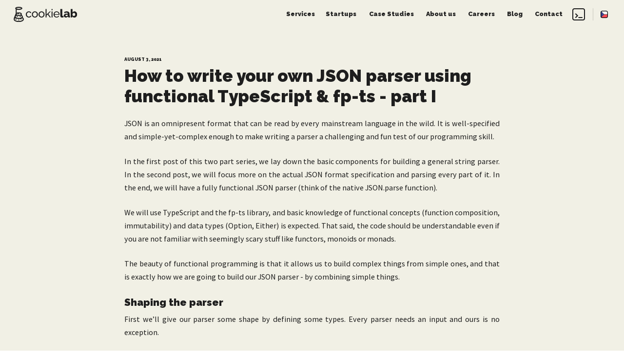

--- FILE ---
content_type: text/html
request_url: https://www.cookielab.io/blog/how-to-write-your-own-json-parser-using-functional-typescript-fp-ts-part-i
body_size: 14009
content:
<!DOCTYPE html><!-- Last Published: Wed Jan 21 2026 11:16:25 GMT+0000 (Coordinated Universal Time) --><html data-wf-domain="www.cookielab.io" data-wf-page="60c9aa31acd3d1f881d0b493" data-wf-site="60b8ca8dc697622dff8f6bcc" lang="en" data-wf-collection="60c9aa31acd3d1ff0ad0b491" data-wf-item-slug="how-to-write-your-own-json-parser-using-functional-typescript-fp-ts-part-i"><head><meta charset="utf-8"/><title>How to write your own JSON parser using functional TypeScript &amp; fp-ts - part I | Cookielab</title><meta content="In the first post of this two part series, we lay down the basic components for building a general string parser. We will use TypeScript and the fp-ts library, and basic knowledge of functional concepts (function composition, immutability) and data types (Option, Either) is expected." name="description"/><meta content="How to write your own JSON parser using functional TypeScript &amp; fp-ts - part I | Cookielab" property="og:title"/><meta content="In the first post of this two part series, we lay down the basic components for building a general string parser. We will use TypeScript and the fp-ts library, and basic knowledge of functional concepts (function composition, immutability) and data types (Option, Either) is expected." property="og:description"/><meta content="How to write your own JSON parser using functional TypeScript &amp; fp-ts - part I | Cookielab" property="twitter:title"/><meta content="In the first post of this two part series, we lay down the basic components for building a general string parser. We will use TypeScript and the fp-ts library, and basic knowledge of functional concepts (function composition, immutability) and data types (Option, Either) is expected." property="twitter:description"/><meta property="og:type" content="website"/><meta content="summary_large_image" name="twitter:card"/><meta content="width=device-width, initial-scale=1" name="viewport"/><meta content="google-site-verification=4-4znm9hlCo_NgFlBUv6n8Y5ESxJwvchq4TEw5F_R4E" name="google-site-verification"/><link href="https://cdn.prod.website-files.com/60b8ca8dc697622dff8f6bcc/css/cookielab.webflow.shared.65ee31afc.css" rel="stylesheet" type="text/css" integrity="sha384-Ze4xr84XYd+alOoI/pLb/qkX0qQzMkn8ZYTLVIxWoR0g0x1bKT/Hy8aCmBvP4WFQ" crossorigin="anonymous"/><link href="https://fonts.googleapis.com" rel="preconnect"/><link href="https://fonts.gstatic.com" rel="preconnect" crossorigin="anonymous"/><script src="https://ajax.googleapis.com/ajax/libs/webfont/1.6.26/webfont.js" type="text/javascript"></script><script type="text/javascript">WebFont.load({  google: {    families: ["Raleway:regular,900","Raleway:regular,500","Source Sans Pro:regular,700"]  }});</script><script type="text/javascript">!function(o,c){var n=c.documentElement,t=" w-mod-";n.className+=t+"js",("ontouchstart"in o||o.DocumentTouch&&c instanceof DocumentTouch)&&(n.className+=t+"touch")}(window,document);</script><link href="https://cdn.prod.website-files.com/60b8ca8dc697622dff8f6bcc/60d0fe88600d8865aaa800a1_favicon.png" rel="shortcut icon" type="image/x-icon"/><link href="https://cdn.prod.website-files.com/60b8ca8dc697622dff8f6bcc/60d0fea1c8fd56ae79b3457a_webclip.png" rel="apple-touch-icon"/><link href="https://www.cookielab.io/blog/how-to-write-your-own-json-parser-using-functional-typescript-fp-ts-part-i" rel="canonical"/><link href="rss.xml" rel="alternate" title="RSS Feed" type="application/rss+xml"/><meta property="og:image" content="https://cdn.prod.website-files.com/60b8ca8dc697622dff8f6bcc/6107e23ded1f7f6704107bd1_Cookielab%20-%20featured%20image.PNG">

<!-- Google Tag Manager -->
<script>(function(w,d,s,l,i){w[l]=w[l]||[];w[l].push({'gtm.start':
new Date().getTime(),event:'gtm.js'});var f=d.getElementsByTagName(s)[0],
j=d.createElement(s),dl=l!='dataLayer'?'&l='+l:'';j.async=true;j.src=
'https://www.googletagmanager.com/gtm.js?id='+i+dl;f.parentNode.insertBefore(j,f);
})(window,document,'script','dataLayer','GTM-W9LFVQL');</script>
<!-- End Google Tag Manager -->

<!-- Finsweet Cookie Consent -->
<script async src="https://cdn.jsdelivr.net/npm/@finsweet/cookie-consent@1/fs-cc.js" fs-cc-mode="opt-in"></script><!-- Code Block Display -->
<script src="https://cdn.jsdelivr.net/npm/postscribe@2.0.8/dist/postscribe.min.js"></script>

<style>
  .w-code-block{
    padding: 0.8em !important;
    font-size: 1.8em;
    line-height: 1.4em;
    margin-bottom: 1em;
  }

  @media only screen and (max-width: 479px) {
    .w-code-block{
      font-size: 1.2em;
      padding: 0.6em !important;
      width: 100%;
    }
  }

  .w-embed p {
    font-size: 1em;
  }

  .rich-text.embed{
    width:100%;
  }


  .inline-code{
    font-family:Menlo, Monaco, "Courier New", monospace;
  }

</style></head><body class="body"><div class="embed-global w-embed"><style>

  /* Media Query */
  @media only screen and (min-width: 1440px) {
    body {
      font-size: 7.6px;
    }
  }

  /* Media Query */
  @media only screen and (max-width: 1280px) and (min-width:991px) {
    body {
      font-size: 7px;
    }
  }


  .hero-heading-outline {
    -webkit-text-stroke-width: 3px;
    -webkit-text-stroke-color: #1E1E1E;
  }


  body {
    -moz-osx-font-smoothing: grayscale;
    -webkit-font-smoothing: antialiased;
  }

  a{
    color:inherit;
  }

  input, textarea {
    appearance: none;
    -moz-appearance: none;
    -webkit-appearance: none;
  }


  /* Rich Text li */
  .rich-text ul li::marker{
    color:#FFCD67;
  }

  .rich-text {
    word-wrap: break-word;
  }

  pre[class*="language-"],
  :not(pre) > code[class*="language-"] {
    text-shadow: none;
  }
</style></div><div class="css-page-specific w-embed"><style>
.rich-text sub {
  font-size: 0.75em;
  position: relative;
  text-align: justify;
  bottom: 0;
  padding: 0.1em;
  border-radius: 0.4em;
  background-color: #e2e2e2;
}
</style></div><div data-collapse="medium" data-animation="default" data-duration="400" data-w-id="cbe85043-a52c-74b0-dc98-70de53d67b5f" data-easing="ease" data-easing2="ease" role="banner" class="navbar w-nav"><div class="navcontainer navbar-container w-container"><div class="navbar_wrap"><a href="/" class="navbar-logo w-nav-brand"><img src="https://cdn.prod.website-files.com/60b8ca8dc697622dff8f6bcc/637e36692ff07e6f852f5e9a_Logo-new.svg" loading="lazy" alt="Cookielab logo" class="logo-image full"/><img src="https://cdn.prod.website-files.com/60b8ca8dc697622dff8f6bcc/61bc8f1204f2231eb9adece5_Logo-white.svg" loading="lazy" alt="" class="logo-image full white"/><img src="https://cdn.prod.website-files.com/60b8ca8dc697622dff8f6bcc/60bb379c3288c536856ccc80_logo-mobile.svg" loading="lazy" alt="Cookielab mobile logo" class="logo-image mobile black"/><img src="https://cdn.prod.website-files.com/60b8ca8dc697622dff8f6bcc/60cbb02dbf47dba94be6c792_Logo-white.svg" loading="lazy" alt="Cookielab logo - white" class="logo-image mobile white"/></a><p class="navbar_claim hide">idea → development → success (short claim)</p></div><nav role="navigation" class="nav-menu w-nav-menu"><div data-hover="true" data-delay="0" data-w-id="cbe85043-a52c-74b0-dc98-70de53d67b65" class="dropdown w-dropdown"><div class="dropdown-toggle w-dropdown-toggle"><div class="dropdown-label">Services</div><img src="https://cdn.prod.website-files.com/60b8ca8dc697622dff8f6bcc/60b8e77a47218c8a5e640b13_arrow-yellow.svg" loading="lazy" alt="Arrow icon - yellow" class="dropdown-image"/></div><nav class="dropdown-list w-dropdown-list"><a href="/software-development" class="dropdown-link w-dropdown-link">Software Development</a><a href="/product-development" class="dropdown-link hide w-dropdown-link">Product Development</a><a href="/cto-as-a-service" class="dropdown-link w-dropdown-link">CTO as a Service</a><a href="/hybrid-teams" class="dropdown-link hide w-dropdown-link">Hybrid Teams</a><a href="/mobile-app-development" class="dropdown-link w-dropdown-link">Mobile App Development</a><a href="/devops" class="dropdown-link w-dropdown-link">DevOps</a></nav></div><a href="/startup" class="nav-link w-nav-link">Startups</a><div data-hover="true" data-delay="0" class="dropdown hide w-dropdown"><div class="dropdown-toggle w-dropdown-toggle"><div class="dropdown-label">Case Studies</div><img src="https://cdn.prod.website-files.com/60b8ca8dc697622dff8f6bcc/60b8e77a47218c8a5e640b13_arrow-yellow.svg" loading="lazy" alt="Arrow icon - yellow" class="dropdown-image"/></div><nav class="dropdown-list cs w-dropdown-list"><a href="/case-studies-file/bonami" class="dropdown-link w-dropdown-link">Bonami</a><a href="/case-studies-file/actijoy" class="dropdown-link w-dropdown-link">Actijoy</a><a href="/case-studies-file/carvago" class="dropdown-link w-dropdown-link">Carvago</a></nav></div><a href="/case-studies" class="nav-link w-nav-link">Case Studies</a><a href="/about-us" class="nav-link w-nav-link">About us</a><a href="/careers" class="nav-link w-nav-link">Careers</a><a href="/blog" class="nav-link w-nav-link">Blog</a><a href="/contact" class="nav-link w-nav-link">Contact</a><a href="https://www.cookielab.dev" target="_blank" class="nav-link console-nav w-inline-block"><div class="console w-embed"><svg width="100%" height="auto" viewBox="0 0 25 25" fill="none" xmlns="http://www.w3.org/2000/svg">
<rect x="1" y="1" width="23" height="23" rx="3" stroke="currentColor" stroke-width="2"/>
<path d="M6.07104 11L10.3137 15.2426L6.07104 19.4853" stroke="currentColor" stroke-width="2"/>
<path d="M20 19L12 19" stroke="currentColor" stroke-width="2"/>
</svg></div></a><div class="language-switcher"><a href="/cz/domu" class="nav-link language w-inline-block"><img src="https://cdn.prod.website-files.com/60b8ca8dc697622dff8f6bcc/612c88020ca5ae701c827204_czech-republic.svg" loading="lazy" alt="cz flag" class="nav-link-flag"/></a></div></nav><div class="menu-button w-nav-button"><div class="menu-button-wrapper"><div class="hamburger-line top"></div><div class="hamburger-line middle"></div><div class="hamburger-line bottom"></div></div></div><div class="nav-overlay"></div></div></div><div class="section florai"><div class="container article"><div class="article-date">August 3, 2021</div><h1 class="h3 article-heading">How to write your own JSON parser using functional TypeScript &amp; fp-ts - part I</h1><div class="rich-text w-richtext"><p>JSON is an omnipresent format that can be read by every mainstream language in the wild. It is well-specified and simple-yet-complex enough to make writing a parser a challenging and fun test of our programming skill.</p><p>In the first post of this two part series, we lay down the basic components for building a general string parser. In the second post, we will focus more on the actual JSON format specification and parsing every part of it. In the end, we will have a fully functional JSON parser (think of the native JSON.parse function).</p><p>We will use TypeScript and the fp-ts library, and basic knowledge of functional concepts (function composition, immutability) and data types (Option, Either) is expected. That said, the code should be understandable even if you are not familiar with seemingly scary stuff like functors, monoids or monads.</p><p>The beauty of functional programming is that it allows us to build complex things from simple ones, and that is exactly how we are going to build our JSON parser - by combining simple things.</p><h4>Shaping the parser</h4><p>First we’ll give our parser some shape by defining some types. Every parser needs an input and ours is no exception.</p><div class="w-embed w-script"><p>
-- CODE language-js --
<script>
interface Input {
	readonly string: string,
	readonly position: number,
}

const makeInput = (string: string, position?: number): Input => ({
	string,
	position: position ? Math.trunc(position) : 0
})
</script></p>‍</div><h4>Defining parser type</h4><p>With &lt;inline-code&gt;input&lt;inline-code&gt; present, we can define a type representing the parser - &lt;inline-code&gt;Parser&lt;A&gt;&lt;inline-code&gt;. It&#x27;s a function that, when given some input, returns a parsed value of type A and the rest of the input. Parsing can fail, so we’ll wrap return value in Either type and define &lt;inline-code&gt;ParserError&lt;inline-code&gt; to represent all the stuff that can go wrong during parsing.</p><div class="w-embed w-script"><p>
-- CODE language-js --
<script>
import * as E from "fp-ts/Either"

type Parser<A> = (input: Input) => E.Either<ParserError, readonly [A, Input]>

interface ParserError {
	readonly error: string,
	readonly position: number,
}

const makeParserError = (error: string, input: Input) => ({
	error,
	position: input.position,
})
</script>
</p></div><p>The &lt;inline-code&gt;advance&lt;inline-code&gt; function will read one character from the &lt;inline-code&gt;input&lt;inline-code&gt; and return it with the rest of the &lt;inline-code&gt;input&lt;inline-code&gt;. The return value is wrapped inside Option in order to represent the state when there are no more chars to read (&lt;inline-code&gt;none&lt;inline-code&gt; is returned in that case).<br/></p><div class="w-embed w-script"><p>
-- CODE language-js --
<script>
import * as O from "fp-ts/Option"

const advance = (input: Input): O.Option<[string, Input]> =>
    input.string.length > input.position
    	? O.some([input.string[input.position], makeInput(input.string, input.position + 1)])
    	: O.none
</script>
</p></div><p>Note that &lt;inline-code&gt;input&lt;inline-code&gt; is immutable — we are creating a new instance every time we advance the position.</p><h4>Building the first parser</h4><p>Now we have everything in place to build our first parser — one capable of no less than parsing a specific character!</p><p>We will read a single character from &lt;inline-code&gt;input&lt;inline-code&gt; using an advanced function and check to see if it matches the expected character.</p><div class="w-embed w-script"><p>
-- CODE language-js --
<script>
import { pipe } from "fp-ts/function"

export const charParser = (expectedChar: string): Parser<string> => input => pipe(
    advance(input),
	O.fold(
    	() => E.left(makeParserError('Unexpected end of input', input)),
    	([char, nextInput]) =>
        	char === expectedChar
                ? E.right([char, nextInput] as const)
                : E.left(makeParserError(`Expected '${expectedChar}', got '${char}'`, input))
	)
)
</script>
</p></div><p>Time to see if our parser behaves correctly.</p><h5>Checking functionality</h5><p>First, we&#x27;ll create a helper for displaying parser results as a human-readable string. We handle both possible outcomes, failure and success (represented by Either type&#x27;s left &amp; right value).</p><div class="w-embed w-script"><p>
-- CODE language-js --
<script>
const showParserResult = E.fold(
	(e: ParserError) => `left(${e.error} at ${e.position})`,
	(r: readonly [any, Input]) => `right(${typeof r[0]}: ${JSON.stringify(r[0])})`,
)
const sevenParser = charParser('7')
console.log(
    showParserResult(sevenParser(makeInput('7')))
)
// right(string: "7")
</script>
</p></div><p>Works like a charm! Notice that our parser is returning a string value. If we want it to return a number, we can transform parsers the same way we transform values inside an array using the map function.</p><div class="w-embed w-script"><p>
-- CODE language-js --
<script>
export const map = <A, B>(f: (a: A) => B): (fa: Parser<A>) => Parser<B> => fa => (input: Input) => pipe(
	fa(input),
    E.map(([a, nextInput]) => [f(a), nextInput])
)
</script>
</p></div><h5>Changing value types</h5><p>We have defined a map function that can be easily used inside a pipe function. Implementation was simple — we just applied function f to a successfully parsed value.</p><p>Using map, we can transform our &lt;inline-code&gt;Parser&lt;string&gt;&lt;inline-code&gt; into &lt;inline-code&gt;Parser&lt;number&gt;&lt;inline-code&gt;.</p><div class="w-embed w-script"><p>
-- CODE language-js --
<script>
const sevenNumberParser = pipe(
	sevenParser,
	map((s: string): number => parseInt(s)),
)
console.log(
    showParserResult(sevenNumberParser(makeInput('7')))
)
// right(number: 7)
</script>
</p></div><h4>Combining multiple parsers into sequence</h4><p>Parsing a simple char was fun, but how about combining multiple parsers into one that could parse the whole word?</p><p>Let&#x27;s start simple by combining two parsers into one. The product function does nothing more than apply the first parser, applying the second one and combining their results into one tuple.</p><div class="w-embed w-script"><p>
-- CODE language-js --
<script>
const product = <A, B>(fa: Parser<A>, fb: Parser<B>): Parser<readonly [A, B]> => (input: Input) => pipe(
	fa(input),
	E.chain(([a, inputAfterA]) => pipe(
        fb(inputAfterA),
        E.map(([b, inputAfterB]) => [[a, b] as const, inputAfterB]),
	))
)

const yoParser: Parser<readonly [string, string]> = product(
    charParser('y'),
    charParser('o')
)

console.log(
    showParserResult(yoParser(makeInput('yo')))
)
// right(object: ["y","o"])
</script>
</p></div><p>We can generalize this concept further to create a function sequence that can combine any number of &lt;inline-code&gt;Parser&lt;A&gt;&lt;inline-code&gt; instances. Notice that we are turning the type inside out — we provide the function with &lt;inline-code&gt;ReadonlyArray&lt;Parser&lt;A&gt;&gt;&gt;&lt;inline-code&gt;, and get &lt;inline-code&gt;Parser&lt;ReadonlyArray&lt;A&gt;&gt;&gt;&lt;inline-code&gt; as a result.</p><p>In order to implement the sequence, we also need a parser that always succeeds as it will be used as a starting value for reducing the array of parsers.</p><p>Do you wonder why we decided that an empty sequence yields a successful result? A sequence of parsers succeeds when all parsers succeed, and vice versa. Our parser fails when a parser fails. Obviously, this will never happen for an empty sequence, so by combining empty sequences we get the parser that always succeeds.</p><div class="w-embed w-script"><p>
-- CODE language-js --
<script>
const success = <A>(a: A): Parser<A> => input => E.right([a, input])

const sequence = <A>(...fas: ReadonlyArray<Parser<A>>): Parser<ReadonlyArray<A>> => pipe(
	fas,
    RA.reduce(success<ReadonlyArray<A>>([]), (parser, fa) => pipe(
        product(parser, fa),
        map(([result, a]) => RA.append(a)(result))
	)),
)

const catsCharParsers: ReadonlyArray<Parser<string>> = [
    charParser('c'),
    charParser('a'),
    charParser('t'),
    charParser('s'),
]

const catsParser = sequence(...catsCharParsers)

console.log(
    showParserResult(catsParser(makeInput('cats')))
)
// right(object: ["c","a","t","s"])
</script>
</p></div><p>Now we have a parser that executes all character parsers one by one in the sequence and returns an array of parsed characters. But, it would be nice to have a parser that concatenates all characters and returns the whole word. We will solve it by using a map and concatenating all chars in the resulting array.</p><div class="w-embed w-script"><p>
-- CODE language-js --
<script>
const catsWordParser: Parser<string> = pipe(
	catsParser,
    map(RA.reduce("", (result, char) => result + char)),
)

console.log(
    showParserResult(catsWordParser(makeInput('cats')))
)
// right(string: "cats")

console.log(
    showParserResult(catsWordParser(makeInput('catz')))
)
// left(Expected 's', got 'z' at 3)
</script>
</p></div><p>We often come across a situation where we want our parser to choose from multiple options. For those cases, we need a function that combines multiple parsers into one in such a way that it succeeds when one of the already-passed parsers succeeds.</p><p>Let&#x27;s implement it and call it oneOf!</p><h4>Combining parsers with multiple options</h4><p>In contrast to sequence, the oneOf function yields a failing parser when it passes an empty list of possible parsers. The reason is simple: it must be true that there is a parser that succeeds, but this condition is not met for an empty list.</p><div class="w-embed w-script"><p>
-- CODE language-js --
<script>
const failParser = (message: string): Parser<never> => input => E.left(makeParserError(message, input))

const oneOf = <A>(...fas: ReadonlyArray<Parser<A>>): Parser<A> => pipe(
	fas,
	RA.foldLeft(
    	() => failParser('None of parsers succeeded'),
    	(fa: Parser<A>, tail: ReadonlyArray<Parser<A>>) => input => pipe(
            fa(input),
            E.fold(() => oneOf(...tail)(input), E.right),
    	)
	),
)

const catsOrYoParser = oneOf(catsParser, yoParser)

console.log(
    showParserResult(catsOrYoParser(makeInput('cats')))
)
// right(object: ["c","a","t","s"])
console.log(
    showParserResult(catsOrYoParser(makeInput('yo')))
)
// right(object: ["y","o"])
console.log(
    showParserResult(catsOrYoParser(makeInput('swag')))
)
// left(None of parsers succeeded at 0)
</script>
</p></div><p>Now, one last function combining parsers - many. It will run a given parser repeatedly until it fails, and will succeed when parsing succeeds at least once.</p><div class="w-embed w-script"><p>
-- CODE language-js --
<script>
const many = <A>(fa: Parser<A>): Parser<ReadonlyArray<A>> => input => pipe(
	fa(input),
	E.map(([a, inputAfterA]) => [[a], inputAfterA] as const),
	E.chain(([a, inputAfterA]) => pipe(
        oneOf(many(fa), success<ReadonlyArray<A>>([]))(inputAfterA),
        E.map(([b, inputAfterB]) => [a.concat(b), inputAfterB]),
	)),
)

const manyYoParser = many(yoParser)

console.log(
    showParserResult(manyYoParser(makeInput('yoyoyoyo')))
)
// right(object: [["y","o"],["y","o"],["y","o"],["y","o"]])
console.log(
    showParserResult(manyYoParser(makeInput('oy')))
)
// left(Expected 'y', got 'o' at 0)
</script>
</p></div><p>Now we have the basic building blocks to create more complex parsers. As promised, next time we will dig deeper into the JSON specifications, try to represent it in TypesScript, and parse it using our own parser.</p><p>Stay tuned...and functional!<br/></p></div><div class="author-block"><div class="author-wrapper"><img src="https://cdn.prod.website-files.com/60c918a8dfeab0375d2ee879/60da6995300a5e2f7434c1d8_author_placeholder.jpg" loading="lazy" alt="How to write your own JSON parser using functional TypeScript &amp; fp-ts - part I" class="author-image"/><div class="author-inner"><div class="author-name">Honza Trtík</div><div class="author-line"></div><div class="author-position">Doing stuff. Occasional functional inquisition.</div></div></div></div></div></div><div class="section dark-blue"><div class="container blog new"><div class="line-wrapper new"><div class="line blog"></div><a href="/blog" class="inline-button heading-link-blog w-inline-block"><h2 class="button-inline-text blue">Our blog</h2><img src="https://cdn.prod.website-files.com/60b8ca8dc697622dff8f6bcc/60b8e77a47218c8a5e640b13_arrow-yellow.svg" loading="lazy" alt="Arrow icon - yellow" class="button-inline-arrow"/></a><div class="line blog"></div></div><div data-current="Tab 1" data-easing="ease" data-duration-in="300" data-duration-out="100" class="blog-tab-wrapper new w-tabs"><div class="blog-tab-menu w-tab-menu"><a data-w-tab="Tab 1" class="blog-tab-link _1 w-inline-block w-tab-link w--current"><div class="blog-tab-link-text">All</div></a><a data-w-tab="Tab 2" class="blog-tab-link _2 w-inline-block w-tab-link"><div class="blog-tab-link-text">EN</div></a><a data-w-tab="Tab 3" class="blog-tab-link _3 w-inline-block w-tab-link"><div class="blog-tab-link-text">CZ</div></a></div><div class="blog-tab-content w-tab-content"><div data-w-tab="Tab 1" class="blog-tab-panel w-tab-pane w--tab-active"><div class="blog-collection-list-wrapper w-dyn-list"><div role="list" class="blog-wrapper w-dyn-items"><div role="listitem" class="blog-collecton-item w-dyn-item"><a href="/blog/node-js-event-loop-prakticky-prehled-a-best-practices" class="blog-card w-inline-block"><div class="blog-card-inner"><div class="blog-date-wrapper"><div class="blog-subheading w-condition-invisible">January 21, 2026</div><div class="blog-subheading">21.1.2026</div></div><div class="blog-heading">Node.js Event Loop: Praktický přehled a best practices</div><p class="blog-paragraph">Co je Event Loop a k čemu slouží? Event Loop je základní mechanismus, který umožňuje Node.js provádět asynchronní operace. Jde o nekonečnou smyčku, která zpracovává úlohy z fronty a běží tak dlouho, dokud jsou v ní nějaké naplánované tasks.</p></div><div class="inline-button-wrapper"><div class="inline-button right w-condition-invisible"><div class="button-inline-text capitals small">continue reading</div><img alt="Arrow icon - yellow" loading="lazy" src="https://cdn.prod.website-files.com/60b8ca8dc697622dff8f6bcc/60b8e77a47218c8a5e640b13_arrow-yellow.svg" class="button-inline-arrow"/></div><div class="inline-button right"><div class="button-inline-text capitals small">ČÍST DÁL</div><img alt="Arrow icon - yellow" loading="lazy" src="https://cdn.prod.website-files.com/60b8ca8dc697622dff8f6bcc/60b8e77a47218c8a5e640b13_arrow-yellow.svg" class="button-inline-arrow"/></div></div></a></div><div role="listitem" class="blog-collecton-item w-dyn-item"><a href="/blog/node-js-event-loop-practical-overview-and-best-practices" class="blog-card w-inline-block"><div class="blog-card-inner"><div class="blog-date-wrapper"><div class="blog-subheading">January 15, 2026</div><div class="blog-subheading w-condition-invisible">15.1.2026</div></div><div class="blog-heading">Node.js Event Loop: Practical Overview and Best Practices</div><p class="blog-paragraph">What Is the Event Loop and What Is It Used For? The Event Loop is a core mechanism that allows Node.js to perform asynchronous operations. It is an infinite loop that processes tasks from queues and runs as long as there are scheduled tasks to handle.</p></div><div class="inline-button-wrapper"><div class="inline-button right"><div class="button-inline-text capitals small">continue reading</div><img alt="Arrow icon - yellow" loading="lazy" src="https://cdn.prod.website-files.com/60b8ca8dc697622dff8f6bcc/60b8e77a47218c8a5e640b13_arrow-yellow.svg" class="button-inline-arrow"/></div><div class="inline-button right w-condition-invisible"><div class="button-inline-text capitals small">ČÍST DÁL</div><img alt="Arrow icon - yellow" loading="lazy" src="https://cdn.prod.website-files.com/60b8ca8dc697622dff8f6bcc/60b8e77a47218c8a5e640b13_arrow-yellow.svg" class="button-inline-arrow"/></div></div></a></div><div role="listitem" class="blog-collecton-item w-dyn-item"><a href="/blog/czech-bluetooth-tech-among-times-best-inventions-2025" class="blog-card w-inline-block"><div class="blog-card-inner"><div class="blog-date-wrapper"><div class="blog-subheading">November 20, 2025</div><div class="blog-subheading w-condition-invisible">20.11.2025</div></div><div class="blog-heading">Czech Bluetooth tech among TIME’s Best Inventions 2025</div><p class="blog-paragraph">When TIME Magazine selected Evenflo’s Revolve180 LiteMax NXT as one of its Best Inventions of 2025, it wasn’t just a win for parents, it was also a proud moment for Czech developers. Behind the smart handle that soothes babies with sound and light is a full-fledged IoT app built by Cookielab.</p></div><div class="inline-button-wrapper"><div class="inline-button right"><div class="button-inline-text capitals small">continue reading</div><img alt="Arrow icon - yellow" loading="lazy" src="https://cdn.prod.website-files.com/60b8ca8dc697622dff8f6bcc/60b8e77a47218c8a5e640b13_arrow-yellow.svg" class="button-inline-arrow"/></div><div class="inline-button right w-condition-invisible"><div class="button-inline-text capitals small">ČÍST DÁL</div><img alt="Arrow icon - yellow" loading="lazy" src="https://cdn.prod.website-files.com/60b8ca8dc697622dff8f6bcc/60b8e77a47218c8a5e640b13_arrow-yellow.svg" class="button-inline-arrow"/></div></div></a></div><div role="listitem" class="blog-collecton-item w-dyn-item"><a href="/blog/why-code-quality-pays-off-how-biome-helped-us-build-faster-cleaner-typescript-projects" class="blog-card w-inline-block"><div class="blog-card-inner"><div class="blog-date-wrapper"><div class="blog-subheading">October 31, 2025</div><div class="blog-subheading w-condition-invisible">31.10.2025</div></div><div class="blog-heading">Why code quality pays off: How Biome  helped us build faster, cleaner TypeScript  projects</div><p class="blog-paragraph">Code quality is not the KPI clients are usually looking for—speed of delivery and costs usually top the priority list instead. From our experience, however, a neat codebase is a must.</p></div><div class="inline-button-wrapper"><div class="inline-button right"><div class="button-inline-text capitals small">continue reading</div><img alt="Arrow icon - yellow" loading="lazy" src="https://cdn.prod.website-files.com/60b8ca8dc697622dff8f6bcc/60b8e77a47218c8a5e640b13_arrow-yellow.svg" class="button-inline-arrow"/></div><div class="inline-button right w-condition-invisible"><div class="button-inline-text capitals small">ČÍST DÁL</div><img alt="Arrow icon - yellow" loading="lazy" src="https://cdn.prod.website-files.com/60b8ca8dc697622dff8f6bcc/60b8e77a47218c8a5e640b13_arrow-yellow.svg" class="button-inline-arrow"/></div></div></a></div></div></div></div><div data-w-tab="Tab 2" class="blog-tab-panel w-tab-pane"><div class="blog-collection-list-wrapper w-dyn-list"><div role="list" class="blog-wrapper w-dyn-items"><div role="listitem" class="blog-collecton-item w-dyn-item"><a href="/blog/node-js-event-loop-practical-overview-and-best-practices" class="blog-card w-inline-block"><div class="blog-card-inner"><div class="blog-date-wrapper"><div class="blog-subheading">January 15, 2026</div><div class="blog-subheading w-condition-invisible">15.1.2026</div></div><div class="blog-heading">Node.js Event Loop: Practical Overview and Best Practices</div><p class="blog-paragraph">What Is the Event Loop and What Is It Used For? The Event Loop is a core mechanism that allows Node.js to perform asynchronous operations. It is an infinite loop that processes tasks from queues and runs as long as there are scheduled tasks to handle.</p></div><div class="inline-button-wrapper"><div class="inline-button right"><div class="button-inline-text capitals small">continue reading</div><img alt="Arrow icon - yellow" loading="lazy" src="https://cdn.prod.website-files.com/60b8ca8dc697622dff8f6bcc/60b8e77a47218c8a5e640b13_arrow-yellow.svg" class="button-inline-arrow"/></div><div class="inline-button right w-condition-invisible"><div class="button-inline-text capitals small">ČÍST DÁL</div><img alt="Arrow icon - yellow" loading="lazy" src="https://cdn.prod.website-files.com/60b8ca8dc697622dff8f6bcc/60b8e77a47218c8a5e640b13_arrow-yellow.svg" class="button-inline-arrow"/></div></div></a></div><div role="listitem" class="blog-collecton-item w-dyn-item"><a href="/blog/czech-bluetooth-tech-among-times-best-inventions-2025" class="blog-card w-inline-block"><div class="blog-card-inner"><div class="blog-date-wrapper"><div class="blog-subheading">November 20, 2025</div><div class="blog-subheading w-condition-invisible">20.11.2025</div></div><div class="blog-heading">Czech Bluetooth tech among TIME’s Best Inventions 2025</div><p class="blog-paragraph">When TIME Magazine selected Evenflo’s Revolve180 LiteMax NXT as one of its Best Inventions of 2025, it wasn’t just a win for parents, it was also a proud moment for Czech developers. Behind the smart handle that soothes babies with sound and light is a full-fledged IoT app built by Cookielab.</p></div><div class="inline-button-wrapper"><div class="inline-button right"><div class="button-inline-text capitals small">continue reading</div><img alt="Arrow icon - yellow" loading="lazy" src="https://cdn.prod.website-files.com/60b8ca8dc697622dff8f6bcc/60b8e77a47218c8a5e640b13_arrow-yellow.svg" class="button-inline-arrow"/></div><div class="inline-button right w-condition-invisible"><div class="button-inline-text capitals small">ČÍST DÁL</div><img alt="Arrow icon - yellow" loading="lazy" src="https://cdn.prod.website-files.com/60b8ca8dc697622dff8f6bcc/60b8e77a47218c8a5e640b13_arrow-yellow.svg" class="button-inline-arrow"/></div></div></a></div><div role="listitem" class="blog-collecton-item w-dyn-item"><a href="/blog/why-code-quality-pays-off-how-biome-helped-us-build-faster-cleaner-typescript-projects" class="blog-card w-inline-block"><div class="blog-card-inner"><div class="blog-date-wrapper"><div class="blog-subheading">October 31, 2025</div><div class="blog-subheading w-condition-invisible">31.10.2025</div></div><div class="blog-heading">Why code quality pays off: How Biome  helped us build faster, cleaner TypeScript  projects</div><p class="blog-paragraph">Code quality is not the KPI clients are usually looking for—speed of delivery and costs usually top the priority list instead. From our experience, however, a neat codebase is a must.</p></div><div class="inline-button-wrapper"><div class="inline-button right"><div class="button-inline-text capitals small">continue reading</div><img alt="Arrow icon - yellow" loading="lazy" src="https://cdn.prod.website-files.com/60b8ca8dc697622dff8f6bcc/60b8e77a47218c8a5e640b13_arrow-yellow.svg" class="button-inline-arrow"/></div><div class="inline-button right w-condition-invisible"><div class="button-inline-text capitals small">ČÍST DÁL</div><img alt="Arrow icon - yellow" loading="lazy" src="https://cdn.prod.website-files.com/60b8ca8dc697622dff8f6bcc/60b8e77a47218c8a5e640b13_arrow-yellow.svg" class="button-inline-arrow"/></div></div></a></div><div role="listitem" class="blog-collecton-item w-dyn-item"><a href="/blog/one-of-times-best-inventions-of-2025-runs-on-czech-software" class="blog-card w-inline-block"><div class="blog-card-inner"><div class="blog-date-wrapper"><div class="blog-subheading">October 13, 2025</div><div class="blog-subheading w-condition-invisible">13.10.2025</div></div><div class="blog-heading">One of TIME’s Best Inventions of 2025 runs on Czech software</div><p class="blog-paragraph">American hardware, Czech software, global success. TIME magazine has included Evenflo and its innovative SensorySoothe product in its list of the Best Inventions of 2025.</p></div><div class="inline-button-wrapper"><div class="inline-button right"><div class="button-inline-text capitals small">continue reading</div><img alt="Arrow icon - yellow" loading="lazy" src="https://cdn.prod.website-files.com/60b8ca8dc697622dff8f6bcc/60b8e77a47218c8a5e640b13_arrow-yellow.svg" class="button-inline-arrow"/></div><div class="inline-button right w-condition-invisible"><div class="button-inline-text capitals small">ČÍST DÁL</div><img alt="Arrow icon - yellow" loading="lazy" src="https://cdn.prod.website-files.com/60b8ca8dc697622dff8f6bcc/60b8e77a47218c8a5e640b13_arrow-yellow.svg" class="button-inline-arrow"/></div></div></a></div></div></div></div><div data-w-tab="Tab 3" class="blog-tab-panel w-tab-pane"><div class="blog-collection-list-wrapper w-dyn-list"><div role="list" class="blog-wrapper w-dyn-items"><div role="listitem" class="blog-collecton-item w-dyn-item"><a href="/blog/node-js-event-loop-prakticky-prehled-a-best-practices" class="blog-card w-inline-block"><div class="blog-card-inner"><div class="blog-date-wrapper"><div class="blog-subheading w-condition-invisible">January 21, 2026</div><div class="blog-subheading">21.1.2026</div></div><div class="blog-heading">Node.js Event Loop: Praktický přehled a best practices</div><p class="blog-paragraph">Co je Event Loop a k čemu slouží? Event Loop je základní mechanismus, který umožňuje Node.js provádět asynchronní operace. Jde o nekonečnou smyčku, která zpracovává úlohy z fronty a běží tak dlouho, dokud jsou v ní nějaké naplánované tasks.</p></div><div class="inline-button-wrapper"><div class="inline-button right w-condition-invisible"><div class="button-inline-text capitals small">continue reading</div><img alt="Arrow icon - yellow" loading="lazy" src="https://cdn.prod.website-files.com/60b8ca8dc697622dff8f6bcc/60b8e77a47218c8a5e640b13_arrow-yellow.svg" class="button-inline-arrow"/></div><div class="inline-button right"><div class="button-inline-text capitals small">ČÍST DÁL</div><img alt="Arrow icon - yellow" loading="lazy" src="https://cdn.prod.website-files.com/60b8ca8dc697622dff8f6bcc/60b8e77a47218c8a5e640b13_arrow-yellow.svg" class="button-inline-arrow"/></div></div></a></div><div role="listitem" class="blog-collecton-item w-dyn-item"><a href="/blog/jeden-z-nejlepsich-vynalezu-roku-2025-casopisu-time-pohani-software-z-ceska" class="blog-card w-inline-block"><div class="blog-card-inner"><div class="blog-date-wrapper"><div class="blog-subheading w-condition-invisible">October 10, 2025</div><div class="blog-subheading">10.10.2025</div></div><div class="blog-heading">Jeden z nejlepších vynálezů roku 2025 časopisu TIME pohání software z Česka</div><p class="blog-paragraph">Americký hardware, český software, celosvětový úspěch. Magazín TIME zařadil Evenflo s inovativním produktem SensorySoothe na žebříček nejlepších vynálezů roku 2025. Mezi nejlepší vynálezy vybral TIME autosedačku Evenflo Revolve180 LiteMax NXT, která díky speciálnímu madlu SensorySoothe pouští dětem různé zvuky a světla. Co bude promítat, si mohou rodiče přizpůsobit v aplikaci, kterou jsme vyvíjeli my.</p></div><div class="inline-button-wrapper"><div class="inline-button right w-condition-invisible"><div class="button-inline-text capitals small">continue reading</div><img alt="Arrow icon - yellow" loading="lazy" src="https://cdn.prod.website-files.com/60b8ca8dc697622dff8f6bcc/60b8e77a47218c8a5e640b13_arrow-yellow.svg" class="button-inline-arrow"/></div><div class="inline-button right"><div class="button-inline-text capitals small">ČÍST DÁL</div><img alt="Arrow icon - yellow" loading="lazy" src="https://cdn.prod.website-files.com/60b8ca8dc697622dff8f6bcc/60b8e77a47218c8a5e640b13_arrow-yellow.svg" class="button-inline-arrow"/></div></div></a></div><div role="listitem" class="blog-collecton-item w-dyn-item"><a href="/blog/jak-na-efektivni-komunikaci-na-slacku-tipy-overene-cookielabery" class="blog-card w-inline-block"><div class="blog-card-inner"><div class="blog-date-wrapper"><div class="blog-subheading w-condition-invisible">April 17, 2025</div><div class="blog-subheading">17.4.2025</div></div><div class="blog-heading">Jak na efektivní komunikaci na Slacku: tipy ověřené Cookielabery</div><p class="blog-paragraph">Slack používáme už od doby, kdy nás bylo v týmu pět. Jak ale počet Cookielaberů roste, bylo třeba zavést pár fíglů a pravidel, abychom se z množství zpráv nezbláznili. Taková pravidla etikety na Slacku – SlackTiketa. Na Slacku totiž řešíme jak projektové věci, tak obědy, hackathony a párty. SlackTiketu teď můžete klidně obšlehnout a zefektivnit tak komunikaci ve svém týmu. Jen nám dejte vědět, jak pro vás naše tipy byly užitečné!</p></div><div class="inline-button-wrapper"><div class="inline-button right w-condition-invisible"><div class="button-inline-text capitals small">continue reading</div><img alt="Arrow icon - yellow" loading="lazy" src="https://cdn.prod.website-files.com/60b8ca8dc697622dff8f6bcc/60b8e77a47218c8a5e640b13_arrow-yellow.svg" class="button-inline-arrow"/></div><div class="inline-button right"><div class="button-inline-text capitals small">ČÍST DÁL</div><img alt="Arrow icon - yellow" loading="lazy" src="https://cdn.prod.website-files.com/60b8ca8dc697622dff8f6bcc/60b8e77a47218c8a5e640b13_arrow-yellow.svg" class="button-inline-arrow"/></div></div></a></div><div role="listitem" class="blog-collecton-item w-dyn-item"><a href="/blog/mock-service-worker-vyuziti-pro-testovani-i-vyvoj" class="blog-card w-inline-block"><div class="blog-card-inner"><div class="blog-date-wrapper"><div class="blog-subheading w-condition-invisible">October 7, 2024</div><div class="blog-subheading">7.10.2024</div></div><div class="blog-heading">Mock Service Worker - využití pro testování i vývoj</div><p class="blog-paragraph">Při vývoji webových aplikací se často setkáte s potřebou testovat různé scénáře komunikace s API. Nejčastěji je třeba dostat data tak, jak by vám přišla ze serveru, nebo vyzkoušet, jak se aplikace chová, když server vrací chyby nebo se odpověď zpozdí.</p></div><div class="inline-button-wrapper"><div class="inline-button right w-condition-invisible"><div class="button-inline-text capitals small">continue reading</div><img alt="Arrow icon - yellow" loading="lazy" src="https://cdn.prod.website-files.com/60b8ca8dc697622dff8f6bcc/60b8e77a47218c8a5e640b13_arrow-yellow.svg" class="button-inline-arrow"/></div><div class="inline-button right"><div class="button-inline-text capitals small">ČÍST DÁL</div><img alt="Arrow icon - yellow" loading="lazy" src="https://cdn.prod.website-files.com/60b8ca8dc697622dff8f6bcc/60b8e77a47218c8a5e640b13_arrow-yellow.svg" class="button-inline-arrow"/></div></div></a></div></div></div></div></div></div></div></div><div class="section black"><div class="footer-container"><div class="footer-wrapper"><a href="/" class="footer-logo w-inline-block"><img src="https://cdn.prod.website-files.com/60b8ca8dc697622dff8f6bcc/60b9114ce9c92401094b853c_Logo-footer.svg" loading="lazy" alt="Cookielab logo - slate grey color" class="logo-image footer"/></a><div class="footer-link-wrapper links"><div class="footer-link-wrapper-inner"><div data-hover="true" data-delay="0" class="dropdown footer w-dropdown"><div class="dropdown-toggle footer w-dropdown-toggle"><div class="dropdown-text footer">Services</div></div><nav class="dropdown-list footer w-dropdown-list"><a href="/software-development" class="dropdown-link footer w-dropdown-link">Software Development</a><a href="/product-development" class="dropdown-link footer hide w-dropdown-link">Product Development</a><a href="/cto-as-a-service" class="dropdown-link footer w-dropdown-link">CTO as a Service</a><a href="/hybrid-teams" class="dropdown-link footer hide w-dropdown-link">Hybrid Teams</a><a href="/mobile-app-development" class="dropdown-link footer w-dropdown-link">Mobile App Development</a><a href="/devops" class="dropdown-link footer w-dropdown-link">DevOps</a></nav></div><a href="/startup" class="footer-link">Startups</a><a href="/case-studies" class="footer-link">Case Studies</a><a href="/about-us" class="footer-link">About us</a></div><div class="footer-link-wrapper-inner"><a href="/careers" class="footer-link">Careers</a><a href="/blog" class="footer-link">Blog</a><a href="/contact" class="footer-link">Contact</a><a href="https://www.cookielab.dev" target="_blank" class="footer-link console-link w-inline-block"><div class="console footer w-embed"><svg width="100%" height="auto" viewBox="0 0 25 25" fill="none" xmlns="http://www.w3.org/2000/svg">
<rect x="1" y="1" width="23" height="23" rx="3" stroke="currentColor" stroke-width="2"/>
<path d="M6.07104 11L10.3137 15.2426L6.07104 19.4853" stroke="currentColor" stroke-width="2"/>
<path d="M20 19L12 19" stroke="currentColor" stroke-width="2"/>
</svg></div></a></div></div><div class="footer-link-wrapper socials"><a href="https://twitter.com/cookielab" target="_blank" class="footer-social-link w-inline-block"><img src="https://cdn.prod.website-files.com/60b8ca8dc697622dff8f6bcc/6566fe1c1ef787feb677c973_x-gray.png" loading="lazy" alt="x logo" class="footer-social-image"/><img src="https://cdn.prod.website-files.com/60b8ca8dc697622dff8f6bcc/6566fe1bd7c989e36607e15d_x-dark.png" loading="lazy" alt="x logo" class="footer-social-image color"/></a><a href="https://www.linkedin.com/company/cookielab-io" target="_blank" class="footer-social-link w-inline-block"><img src="https://cdn.prod.website-files.com/60b8ca8dc697622dff8f6bcc/60b92ecf8ae85c2a28de129b_Linked%20In.svg" loading="lazy" alt="linked in icon" class="footer-social-image"/><img src="https://cdn.prod.website-files.com/60b8ca8dc697622dff8f6bcc/60bea16a5ecf210c6bee3de8_Linked%20In%20-%20color.svg" loading="lazy" alt="linked In icon" class="footer-social-image color"/></a><a href="https://www.instagram.com/cookielab.io/" target="_blank" class="footer-social-link w-inline-block"><img src="https://cdn.prod.website-files.com/60b8ca8dc697622dff8f6bcc/60b92edf1d0ff7c440488c50_Instagram.svg" loading="lazy" alt="instagram icon" class="footer-social-image"/><img src="https://cdn.prod.website-files.com/60b8ca8dc697622dff8f6bcc/60bea16b99c271eb61efc7ed_Instagram%20-%20color.svg" loading="lazy" alt="instagram icon" class="footer-social-image color"/></a><a href="https://www.github.com/cookielab" target="_blank" class="footer-social-link w-inline-block"><img src="https://cdn.prod.website-files.com/60b8ca8dc697622dff8f6bcc/68e659068d1979fc73cfcdcb_Default-1.svg" loading="lazy" alt="" class="footer-social-image"/><img src="https://cdn.prod.website-files.com/60b8ca8dc697622dff8f6bcc/68e6590589ef889cd4028555_Default.svg" loading="lazy" alt="" class="footer-social-image color"/></a></div></div><div class="line blog footer"></div><div class="footer-bottom-wrapper"><div class="footer-text">We are proud co-founders of <a href="https://aswa.cz" target="_blank" class="footer-insert-link">ASWA</a></div><div class="footer-bottom-links"><a href="https://cdn.prod.website-files.com/60b8ca8dc697622dff8f6bcc/60dc800086f8f4dd3f4bf121_CL%20-%20Privacy%20Policy%2020210701.pdf" target="_blank" class="footer-text link">Privacy Policy</a><div class="footer-text last">© Cookielab.io, 2025</div></div></div></div></div><div class="cookiebar"><div fs-cc="banner" class="fs-cc-banner_component"><div class="fs-cc-banner_container"><div class="fs-cc-banner_text">By clicking <strong>“Accept”</strong>, you agree to the storing of cookies on your device to enhance site navigation, analyze site usage, and assist in our marketing efforts. View our <a href="https://cdn.prod.website-files.com/60b8ca8dc697622dff8f6bcc/60dc800086f8f4dd3f4bf121_CL%20-%20Privacy%20Policy%2020210701.pdf" target="_blank" class="fs-cc-banner_text-link">Privacy Policy</a> for more information.</div><div class="fs-cc-banner_buttons-wrapper"><a fs-cc="deny" href="#" class="fs-cc-banner_button fs-cc-button-alt w-button">Deny</a><a fs-cc="allow" href="#" class="fs-cc-banner_button w-button">Accept</a></div></div><div fs-cc="interaction" class="fs-cc-banner_trigger"></div></div></div><script src="https://d3e54v103j8qbb.cloudfront.net/js/jquery-3.5.1.min.dc5e7f18c8.js?site=60b8ca8dc697622dff8f6bcc" type="text/javascript" integrity="sha256-9/aliU8dGd2tb6OSsuzixeV4y/faTqgFtohetphbbj0=" crossorigin="anonymous"></script><script src="https://cdn.prod.website-files.com/60b8ca8dc697622dff8f6bcc/js/webflow.schunk.36b8fb49256177c8.js" type="text/javascript" integrity="sha384-4abIlA5/v7XaW1HMXKBgnUuhnjBYJ/Z9C1OSg4OhmVw9O3QeHJ/qJqFBERCDPv7G" crossorigin="anonymous"></script><script src="https://cdn.prod.website-files.com/60b8ca8dc697622dff8f6bcc/js/webflow.schunk.2d47581d4091bc5e.js" type="text/javascript" integrity="sha384-pLKn1UK94IHbwMyvhJq54Vw050AzWQIgQLXFov/YHKCFPovTYthG+6dx8v4gYjlR" crossorigin="anonymous"></script><script src="https://cdn.prod.website-files.com/60b8ca8dc697622dff8f6bcc/js/webflow.b8184bdb.6ab860e981e60ee7.js" type="text/javascript" integrity="sha384-rneOLBbjKYU6pLI4/V3BvBjy6ze0Nd9VxhGeMeTaQp+umkLsQhtYj1a5LiOokqLS" crossorigin="anonymous"></script><!-- Animation for FaQ -->
<script src="https://cdnjs.cloudflare.com/ajax/libs/protonet-jquery.inview/1.1.2/jquery.inview.min.js"></script>

<script>
  // run on page load and when the window is resized
  $(window).on("load resize",function(e){
    $('.looking-wrapper').one('inview', function(event, isInView) {
      if (isInView) {

        // Put the play below this line
        $(".looking-row").each(function (i) {
          var $item = $(this); 
          setTimeout(function() { 
            $item.click();
          }, 250*i);
          // delays the next animation by 200 milliseconds
        });
      } else {
      }
    });
  });
</script>

<!-- Current Service -->
<script>
  $(function () {
    var current = location.pathname;
    $('.dropdown-link').each(function () {
      var $this = $(this);
      // if the current path is like this link, make it active
      if ($this.attr('href') === location.pathname) {
        $('.dropdown-toggle')
          .addClass('drop-active');
      }
    });
  });
</script>

<script>
$(document).ready(function() {
  function activateTabFromHash() {
    var hash = window.location.hash;
    if (hash) {
      var tabId = hash.substring(1);

      var targetElement = $('#' + tabId);
      if (targetElement.length) {
        targetElement.click();
      }
    }
  }


  activateTabFromHash();

  $(window).on('hashchange', function() {
    activateTabFromHash();
  });
});
</script>

<script>
document.addEventListener('DOMContentLoaded', function() {
    document.querySelectorAll('.cs-tab-link-new').forEach(function(element) {
        element.addEventListener('click', function(event) {
            event.preventDefault();
            window.scrollTo({ top: 0, behavior: 'smooth' });
        });
    });
});
</script>
<!-- CMS Rich Text Upgrade -->
<script src="https://cdn.finsweet.com/files/sweet-text/richtext-stylesystem-v1.0.min.js"></script>

<!-- Code Block Display -->  
  <script>
  function loadGist(el) {
    let match = el.innerHTML.match(/https:\/\/.*\.js/);
    if (!match) {
      return;
    }
    el.innerHTML = '';
    postscribe(el, '<script src=' + match[0] + '><\/script>');
  };

  function formatCode(el) {
    // find our magic declaration string. if we don't find it,
    // do nothing
    let match = el.innerHTML.match(/--\s*CODE\s+(.*)\s?--/),
        classNames, codeEl;
    if (match && match[1]) {
      classNames = match[1];
    } else {
      return;
    }
    // strip off the magic string, everything preceding it, and
    // all leading and trailing whitespace
    let txt = el.innerHTML.substring(match.index+match[0].length);
    el.innerHTML = '';
    if (classNames.match(/language-markup/)) {
      codeEl = el.appendChild(document.createElement('script'));
      codeEl.type = 'text/plain';
    } else {
      codeEl = el.appendChild(document.createElement('pre')).
                  appendChild(document.createElement('code'));
    }
    codeEl.className = classNames;
    codeEl.innerHTML = txt;
  }

  let snips = $('p:contains("CODE")');
  snips.toArray().forEach(formatCode);
  Prism.highlightAll();

  let gists = $('p:contains("GIST")');
  gists.toArray().forEach(loadGist);
  </script></body></html>

--- FILE ---
content_type: text/css
request_url: https://cdn.prod.website-files.com/60b8ca8dc697622dff8f6bcc/css/cookielab.webflow.shared.65ee31afc.css
body_size: 35012
content:
html {
  -webkit-text-size-adjust: 100%;
  -ms-text-size-adjust: 100%;
  font-family: sans-serif;
}

body {
  margin: 0;
}

article, aside, details, figcaption, figure, footer, header, hgroup, main, menu, nav, section, summary {
  display: block;
}

audio, canvas, progress, video {
  vertical-align: baseline;
  display: inline-block;
}

audio:not([controls]) {
  height: 0;
  display: none;
}

[hidden], template {
  display: none;
}

a {
  background-color: #0000;
}

a:active, a:hover {
  outline: 0;
}

abbr[title] {
  border-bottom: 1px dotted;
}

b, strong {
  font-weight: bold;
}

dfn {
  font-style: italic;
}

h1 {
  margin: .67em 0;
  font-size: 2em;
}

mark {
  color: #000;
  background: #ff0;
}

small {
  font-size: 80%;
}

sub, sup {
  vertical-align: baseline;
  font-size: 75%;
  line-height: 0;
  position: relative;
}

sup {
  top: -.5em;
}

sub {
  bottom: -.25em;
}

img {
  border: 0;
}

svg:not(:root) {
  overflow: hidden;
}

hr {
  box-sizing: content-box;
  height: 0;
}

pre {
  overflow: auto;
}

code, kbd, pre, samp {
  font-family: monospace;
  font-size: 1em;
}

button, input, optgroup, select, textarea {
  color: inherit;
  font: inherit;
  margin: 0;
}

button {
  overflow: visible;
}

button, select {
  text-transform: none;
}

button, html input[type="button"], input[type="reset"] {
  -webkit-appearance: button;
  cursor: pointer;
}

button[disabled], html input[disabled] {
  cursor: default;
}

button::-moz-focus-inner, input::-moz-focus-inner {
  border: 0;
  padding: 0;
}

input {
  line-height: normal;
}

input[type="checkbox"], input[type="radio"] {
  box-sizing: border-box;
  padding: 0;
}

input[type="number"]::-webkit-inner-spin-button, input[type="number"]::-webkit-outer-spin-button {
  height: auto;
}

input[type="search"] {
  -webkit-appearance: none;
}

input[type="search"]::-webkit-search-cancel-button, input[type="search"]::-webkit-search-decoration {
  -webkit-appearance: none;
}

legend {
  border: 0;
  padding: 0;
}

textarea {
  overflow: auto;
}

optgroup {
  font-weight: bold;
}

table {
  border-collapse: collapse;
  border-spacing: 0;
}

td, th {
  padding: 0;
}

@font-face {
  font-family: webflow-icons;
  src: url("[data-uri]") format("truetype");
  font-weight: normal;
  font-style: normal;
}

[class^="w-icon-"], [class*=" w-icon-"] {
  speak: none;
  font-variant: normal;
  text-transform: none;
  -webkit-font-smoothing: antialiased;
  -moz-osx-font-smoothing: grayscale;
  font-style: normal;
  font-weight: normal;
  line-height: 1;
  font-family: webflow-icons !important;
}

.w-icon-slider-right:before {
  content: "";
}

.w-icon-slider-left:before {
  content: "";
}

.w-icon-nav-menu:before {
  content: "";
}

.w-icon-arrow-down:before, .w-icon-dropdown-toggle:before {
  content: "";
}

.w-icon-file-upload-remove:before {
  content: "";
}

.w-icon-file-upload-icon:before {
  content: "";
}

* {
  box-sizing: border-box;
}

html {
  height: 100%;
}

body {
  color: #333;
  background-color: #fff;
  min-height: 100%;
  margin: 0;
  font-family: Arial, sans-serif;
  font-size: 14px;
  line-height: 20px;
}

img {
  vertical-align: middle;
  max-width: 100%;
  display: inline-block;
}

html.w-mod-touch * {
  background-attachment: scroll !important;
}

.w-block {
  display: block;
}

.w-inline-block {
  max-width: 100%;
  display: inline-block;
}

.w-clearfix:before, .w-clearfix:after {
  content: " ";
  grid-area: 1 / 1 / 2 / 2;
  display: table;
}

.w-clearfix:after {
  clear: both;
}

.w-hidden {
  display: none;
}

.w-button {
  color: #fff;
  line-height: inherit;
  cursor: pointer;
  background-color: #3898ec;
  border: 0;
  border-radius: 0;
  padding: 9px 15px;
  text-decoration: none;
  display: inline-block;
}

input.w-button {
  -webkit-appearance: button;
}

html[data-w-dynpage] [data-w-cloak] {
  color: #0000 !important;
}

.w-code-block {
  margin: unset;
}

pre.w-code-block code {
  all: inherit;
}

.w-optimization {
  display: contents;
}

.w-webflow-badge, .w-webflow-badge > img {
  box-sizing: unset;
  width: unset;
  height: unset;
  max-height: unset;
  max-width: unset;
  min-height: unset;
  min-width: unset;
  margin: unset;
  padding: unset;
  float: unset;
  clear: unset;
  border: unset;
  border-radius: unset;
  background: unset;
  background-image: unset;
  background-position: unset;
  background-size: unset;
  background-repeat: unset;
  background-origin: unset;
  background-clip: unset;
  background-attachment: unset;
  background-color: unset;
  box-shadow: unset;
  transform: unset;
  direction: unset;
  font-family: unset;
  font-weight: unset;
  color: unset;
  font-size: unset;
  line-height: unset;
  font-style: unset;
  font-variant: unset;
  text-align: unset;
  letter-spacing: unset;
  -webkit-text-decoration: unset;
  text-decoration: unset;
  text-indent: unset;
  text-transform: unset;
  list-style-type: unset;
  text-shadow: unset;
  vertical-align: unset;
  cursor: unset;
  white-space: unset;
  word-break: unset;
  word-spacing: unset;
  word-wrap: unset;
  transition: unset;
}

.w-webflow-badge {
  white-space: nowrap;
  cursor: pointer;
  box-shadow: 0 0 0 1px #0000001a, 0 1px 3px #0000001a;
  visibility: visible !important;
  opacity: 1 !important;
  z-index: 2147483647 !important;
  color: #aaadb0 !important;
  overflow: unset !important;
  background-color: #fff !important;
  border-radius: 3px !important;
  width: auto !important;
  height: auto !important;
  margin: 0 !important;
  padding: 6px !important;
  font-size: 12px !important;
  line-height: 14px !important;
  text-decoration: none !important;
  display: inline-block !important;
  position: fixed !important;
  inset: auto 12px 12px auto !important;
  transform: none !important;
}

.w-webflow-badge > img {
  position: unset;
  visibility: unset !important;
  opacity: 1 !important;
  vertical-align: middle !important;
  display: inline-block !important;
}

h1, h2, h3, h4, h5, h6 {
  margin-bottom: 10px;
  font-weight: bold;
}

h1 {
  margin-top: 20px;
  font-size: 38px;
  line-height: 44px;
}

h2 {
  margin-top: 20px;
  font-size: 32px;
  line-height: 36px;
}

h3 {
  margin-top: 20px;
  font-size: 24px;
  line-height: 30px;
}

h4 {
  margin-top: 10px;
  font-size: 18px;
  line-height: 24px;
}

h5 {
  margin-top: 10px;
  font-size: 14px;
  line-height: 20px;
}

h6 {
  margin-top: 10px;
  font-size: 12px;
  line-height: 18px;
}

p {
  margin-top: 0;
  margin-bottom: 10px;
}

blockquote {
  border-left: 5px solid #e2e2e2;
  margin: 0 0 10px;
  padding: 10px 20px;
  font-size: 18px;
  line-height: 22px;
}

figure {
  margin: 0 0 10px;
}

figcaption {
  text-align: center;
  margin-top: 5px;
}

ul, ol {
  margin-top: 0;
  margin-bottom: 10px;
  padding-left: 40px;
}

.w-list-unstyled {
  padding-left: 0;
  list-style: none;
}

.w-embed:before, .w-embed:after {
  content: " ";
  grid-area: 1 / 1 / 2 / 2;
  display: table;
}

.w-embed:after {
  clear: both;
}

.w-video {
  width: 100%;
  padding: 0;
  position: relative;
}

.w-video iframe, .w-video object, .w-video embed {
  border: none;
  width: 100%;
  height: 100%;
  position: absolute;
  top: 0;
  left: 0;
}

fieldset {
  border: 0;
  margin: 0;
  padding: 0;
}

button, [type="button"], [type="reset"] {
  cursor: pointer;
  -webkit-appearance: button;
  border: 0;
}

.w-form {
  margin: 0 0 15px;
}

.w-form-done {
  text-align: center;
  background-color: #ddd;
  padding: 20px;
  display: none;
}

.w-form-fail {
  background-color: #ffdede;
  margin-top: 10px;
  padding: 10px;
  display: none;
}

label {
  margin-bottom: 5px;
  font-weight: bold;
  display: block;
}

.w-input, .w-select {
  color: #333;
  vertical-align: middle;
  background-color: #fff;
  border: 1px solid #ccc;
  width: 100%;
  height: 38px;
  margin-bottom: 10px;
  padding: 8px 12px;
  font-size: 14px;
  line-height: 1.42857;
  display: block;
}

.w-input::placeholder, .w-select::placeholder {
  color: #999;
}

.w-input:focus, .w-select:focus {
  border-color: #3898ec;
  outline: 0;
}

.w-input[disabled], .w-select[disabled], .w-input[readonly], .w-select[readonly], fieldset[disabled] .w-input, fieldset[disabled] .w-select {
  cursor: not-allowed;
}

.w-input[disabled]:not(.w-input-disabled), .w-select[disabled]:not(.w-input-disabled), .w-input[readonly], .w-select[readonly], fieldset[disabled]:not(.w-input-disabled) .w-input, fieldset[disabled]:not(.w-input-disabled) .w-select {
  background-color: #eee;
}

textarea.w-input, textarea.w-select {
  height: auto;
}

.w-select {
  background-color: #f3f3f3;
}

.w-select[multiple] {
  height: auto;
}

.w-form-label {
  cursor: pointer;
  margin-bottom: 0;
  font-weight: normal;
  display: inline-block;
}

.w-radio {
  margin-bottom: 5px;
  padding-left: 20px;
  display: block;
}

.w-radio:before, .w-radio:after {
  content: " ";
  grid-area: 1 / 1 / 2 / 2;
  display: table;
}

.w-radio:after {
  clear: both;
}

.w-radio-input {
  float: left;
  margin: 3px 0 0 -20px;
  line-height: normal;
}

.w-file-upload {
  margin-bottom: 10px;
  display: block;
}

.w-file-upload-input {
  opacity: 0;
  z-index: -100;
  width: .1px;
  height: .1px;
  position: absolute;
  overflow: hidden;
}

.w-file-upload-default, .w-file-upload-uploading, .w-file-upload-success {
  color: #333;
  display: inline-block;
}

.w-file-upload-error {
  margin-top: 10px;
  display: block;
}

.w-file-upload-default.w-hidden, .w-file-upload-uploading.w-hidden, .w-file-upload-error.w-hidden, .w-file-upload-success.w-hidden {
  display: none;
}

.w-file-upload-uploading-btn {
  cursor: pointer;
  background-color: #fafafa;
  border: 1px solid #ccc;
  margin: 0;
  padding: 8px 12px;
  font-size: 14px;
  font-weight: normal;
  display: flex;
}

.w-file-upload-file {
  background-color: #fafafa;
  border: 1px solid #ccc;
  flex-grow: 1;
  justify-content: space-between;
  margin: 0;
  padding: 8px 9px 8px 11px;
  display: flex;
}

.w-file-upload-file-name {
  font-size: 14px;
  font-weight: normal;
  display: block;
}

.w-file-remove-link {
  cursor: pointer;
  width: auto;
  height: auto;
  margin-top: 3px;
  margin-left: 10px;
  padding: 3px;
  display: block;
}

.w-icon-file-upload-remove {
  margin: auto;
  font-size: 10px;
}

.w-file-upload-error-msg {
  color: #ea384c;
  padding: 2px 0;
  display: inline-block;
}

.w-file-upload-info {
  padding: 0 12px;
  line-height: 38px;
  display: inline-block;
}

.w-file-upload-label {
  cursor: pointer;
  background-color: #fafafa;
  border: 1px solid #ccc;
  margin: 0;
  padding: 8px 12px;
  font-size: 14px;
  font-weight: normal;
  display: inline-block;
}

.w-icon-file-upload-icon, .w-icon-file-upload-uploading {
  width: 20px;
  margin-right: 8px;
  display: inline-block;
}

.w-icon-file-upload-uploading {
  height: 20px;
}

.w-container {
  max-width: 940px;
  margin-left: auto;
  margin-right: auto;
}

.w-container:before, .w-container:after {
  content: " ";
  grid-area: 1 / 1 / 2 / 2;
  display: table;
}

.w-container:after {
  clear: both;
}

.w-container .w-row {
  margin-left: -10px;
  margin-right: -10px;
}

.w-row:before, .w-row:after {
  content: " ";
  grid-area: 1 / 1 / 2 / 2;
  display: table;
}

.w-row:after {
  clear: both;
}

.w-row .w-row {
  margin-left: 0;
  margin-right: 0;
}

.w-col {
  float: left;
  width: 100%;
  min-height: 1px;
  padding-left: 10px;
  padding-right: 10px;
  position: relative;
}

.w-col .w-col {
  padding-left: 0;
  padding-right: 0;
}

.w-col-1 {
  width: 8.33333%;
}

.w-col-2 {
  width: 16.6667%;
}

.w-col-3 {
  width: 25%;
}

.w-col-4 {
  width: 33.3333%;
}

.w-col-5 {
  width: 41.6667%;
}

.w-col-6 {
  width: 50%;
}

.w-col-7 {
  width: 58.3333%;
}

.w-col-8 {
  width: 66.6667%;
}

.w-col-9 {
  width: 75%;
}

.w-col-10 {
  width: 83.3333%;
}

.w-col-11 {
  width: 91.6667%;
}

.w-col-12 {
  width: 100%;
}

.w-hidden-main {
  display: none !important;
}

@media screen and (max-width: 991px) {
  .w-container {
    max-width: 728px;
  }

  .w-hidden-main {
    display: inherit !important;
  }

  .w-hidden-medium {
    display: none !important;
  }

  .w-col-medium-1 {
    width: 8.33333%;
  }

  .w-col-medium-2 {
    width: 16.6667%;
  }

  .w-col-medium-3 {
    width: 25%;
  }

  .w-col-medium-4 {
    width: 33.3333%;
  }

  .w-col-medium-5 {
    width: 41.6667%;
  }

  .w-col-medium-6 {
    width: 50%;
  }

  .w-col-medium-7 {
    width: 58.3333%;
  }

  .w-col-medium-8 {
    width: 66.6667%;
  }

  .w-col-medium-9 {
    width: 75%;
  }

  .w-col-medium-10 {
    width: 83.3333%;
  }

  .w-col-medium-11 {
    width: 91.6667%;
  }

  .w-col-medium-12 {
    width: 100%;
  }

  .w-col-stack {
    width: 100%;
    left: auto;
    right: auto;
  }
}

@media screen and (max-width: 767px) {
  .w-hidden-main, .w-hidden-medium {
    display: inherit !important;
  }

  .w-hidden-small {
    display: none !important;
  }

  .w-row, .w-container .w-row {
    margin-left: 0;
    margin-right: 0;
  }

  .w-col {
    width: 100%;
    left: auto;
    right: auto;
  }

  .w-col-small-1 {
    width: 8.33333%;
  }

  .w-col-small-2 {
    width: 16.6667%;
  }

  .w-col-small-3 {
    width: 25%;
  }

  .w-col-small-4 {
    width: 33.3333%;
  }

  .w-col-small-5 {
    width: 41.6667%;
  }

  .w-col-small-6 {
    width: 50%;
  }

  .w-col-small-7 {
    width: 58.3333%;
  }

  .w-col-small-8 {
    width: 66.6667%;
  }

  .w-col-small-9 {
    width: 75%;
  }

  .w-col-small-10 {
    width: 83.3333%;
  }

  .w-col-small-11 {
    width: 91.6667%;
  }

  .w-col-small-12 {
    width: 100%;
  }
}

@media screen and (max-width: 479px) {
  .w-container {
    max-width: none;
  }

  .w-hidden-main, .w-hidden-medium, .w-hidden-small {
    display: inherit !important;
  }

  .w-hidden-tiny {
    display: none !important;
  }

  .w-col {
    width: 100%;
  }

  .w-col-tiny-1 {
    width: 8.33333%;
  }

  .w-col-tiny-2 {
    width: 16.6667%;
  }

  .w-col-tiny-3 {
    width: 25%;
  }

  .w-col-tiny-4 {
    width: 33.3333%;
  }

  .w-col-tiny-5 {
    width: 41.6667%;
  }

  .w-col-tiny-6 {
    width: 50%;
  }

  .w-col-tiny-7 {
    width: 58.3333%;
  }

  .w-col-tiny-8 {
    width: 66.6667%;
  }

  .w-col-tiny-9 {
    width: 75%;
  }

  .w-col-tiny-10 {
    width: 83.3333%;
  }

  .w-col-tiny-11 {
    width: 91.6667%;
  }

  .w-col-tiny-12 {
    width: 100%;
  }
}

.w-widget {
  position: relative;
}

.w-widget-map {
  width: 100%;
  height: 400px;
}

.w-widget-map label {
  width: auto;
  display: inline;
}

.w-widget-map img {
  max-width: inherit;
}

.w-widget-map .gm-style-iw {
  text-align: center;
}

.w-widget-map .gm-style-iw > button {
  display: none !important;
}

.w-widget-twitter {
  overflow: hidden;
}

.w-widget-twitter-count-shim {
  vertical-align: top;
  text-align: center;
  background: #fff;
  border: 1px solid #758696;
  border-radius: 3px;
  width: 28px;
  height: 20px;
  display: inline-block;
  position: relative;
}

.w-widget-twitter-count-shim * {
  pointer-events: none;
  -webkit-user-select: none;
  user-select: none;
}

.w-widget-twitter-count-shim .w-widget-twitter-count-inner {
  text-align: center;
  color: #999;
  font-family: serif;
  font-size: 15px;
  line-height: 12px;
  position: relative;
}

.w-widget-twitter-count-shim .w-widget-twitter-count-clear {
  display: block;
  position: relative;
}

.w-widget-twitter-count-shim.w--large {
  width: 36px;
  height: 28px;
}

.w-widget-twitter-count-shim.w--large .w-widget-twitter-count-inner {
  font-size: 18px;
  line-height: 18px;
}

.w-widget-twitter-count-shim:not(.w--vertical) {
  margin-left: 5px;
  margin-right: 8px;
}

.w-widget-twitter-count-shim:not(.w--vertical).w--large {
  margin-left: 6px;
}

.w-widget-twitter-count-shim:not(.w--vertical):before, .w-widget-twitter-count-shim:not(.w--vertical):after {
  content: " ";
  pointer-events: none;
  border: solid #0000;
  width: 0;
  height: 0;
  position: absolute;
  top: 50%;
  left: 0;
}

.w-widget-twitter-count-shim:not(.w--vertical):before {
  border-width: 4px;
  border-color: #75869600 #5d6c7b #75869600 #75869600;
  margin-top: -4px;
  margin-left: -9px;
}

.w-widget-twitter-count-shim:not(.w--vertical).w--large:before {
  border-width: 5px;
  margin-top: -5px;
  margin-left: -10px;
}

.w-widget-twitter-count-shim:not(.w--vertical):after {
  border-width: 4px;
  border-color: #fff0 #fff #fff0 #fff0;
  margin-top: -4px;
  margin-left: -8px;
}

.w-widget-twitter-count-shim:not(.w--vertical).w--large:after {
  border-width: 5px;
  margin-top: -5px;
  margin-left: -9px;
}

.w-widget-twitter-count-shim.w--vertical {
  width: 61px;
  height: 33px;
  margin-bottom: 8px;
}

.w-widget-twitter-count-shim.w--vertical:before, .w-widget-twitter-count-shim.w--vertical:after {
  content: " ";
  pointer-events: none;
  border: solid #0000;
  width: 0;
  height: 0;
  position: absolute;
  top: 100%;
  left: 50%;
}

.w-widget-twitter-count-shim.w--vertical:before {
  border-width: 5px;
  border-color: #5d6c7b #75869600 #75869600;
  margin-left: -5px;
}

.w-widget-twitter-count-shim.w--vertical:after {
  border-width: 4px;
  border-color: #fff #fff0 #fff0;
  margin-left: -4px;
}

.w-widget-twitter-count-shim.w--vertical .w-widget-twitter-count-inner {
  font-size: 18px;
  line-height: 22px;
}

.w-widget-twitter-count-shim.w--vertical.w--large {
  width: 76px;
}

.w-background-video {
  color: #fff;
  height: 500px;
  position: relative;
  overflow: hidden;
}

.w-background-video > video {
  object-fit: cover;
  z-index: -100;
  background-position: 50%;
  background-size: cover;
  width: 100%;
  height: 100%;
  margin: auto;
  position: absolute;
  inset: -100%;
}

.w-background-video > video::-webkit-media-controls-start-playback-button {
  -webkit-appearance: none;
  display: none !important;
}

.w-background-video--control {
  background-color: #0000;
  padding: 0;
  position: absolute;
  bottom: 1em;
  right: 1em;
}

.w-background-video--control > [hidden] {
  display: none !important;
}

.w-slider {
  text-align: center;
  clear: both;
  -webkit-tap-highlight-color: #0000;
  tap-highlight-color: #0000;
  background: #ddd;
  height: 300px;
  position: relative;
}

.w-slider-mask {
  z-index: 1;
  white-space: nowrap;
  height: 100%;
  display: block;
  position: relative;
  left: 0;
  right: 0;
  overflow: hidden;
}

.w-slide {
  vertical-align: top;
  white-space: normal;
  text-align: left;
  width: 100%;
  height: 100%;
  display: inline-block;
  position: relative;
}

.w-slider-nav {
  z-index: 2;
  text-align: center;
  -webkit-tap-highlight-color: #0000;
  tap-highlight-color: #0000;
  height: 40px;
  margin: auto;
  padding-top: 10px;
  position: absolute;
  inset: auto 0 0;
}

.w-slider-nav.w-round > div {
  border-radius: 100%;
}

.w-slider-nav.w-num > div {
  font-size: inherit;
  line-height: inherit;
  width: auto;
  height: auto;
  padding: .2em .5em;
}

.w-slider-nav.w-shadow > div {
  box-shadow: 0 0 3px #3336;
}

.w-slider-nav-invert {
  color: #fff;
}

.w-slider-nav-invert > div {
  background-color: #2226;
}

.w-slider-nav-invert > div.w-active {
  background-color: #222;
}

.w-slider-dot {
  cursor: pointer;
  background-color: #fff6;
  width: 1em;
  height: 1em;
  margin: 0 3px .5em;
  transition: background-color .1s, color .1s;
  display: inline-block;
  position: relative;
}

.w-slider-dot.w-active {
  background-color: #fff;
}

.w-slider-dot:focus {
  outline: none;
  box-shadow: 0 0 0 2px #fff;
}

.w-slider-dot:focus.w-active {
  box-shadow: none;
}

.w-slider-arrow-left, .w-slider-arrow-right {
  cursor: pointer;
  color: #fff;
  -webkit-tap-highlight-color: #0000;
  tap-highlight-color: #0000;
  -webkit-user-select: none;
  user-select: none;
  width: 80px;
  margin: auto;
  font-size: 40px;
  position: absolute;
  inset: 0;
  overflow: hidden;
}

.w-slider-arrow-left [class^="w-icon-"], .w-slider-arrow-right [class^="w-icon-"], .w-slider-arrow-left [class*=" w-icon-"], .w-slider-arrow-right [class*=" w-icon-"] {
  position: absolute;
}

.w-slider-arrow-left:focus, .w-slider-arrow-right:focus {
  outline: 0;
}

.w-slider-arrow-left {
  z-index: 3;
  right: auto;
}

.w-slider-arrow-right {
  z-index: 4;
  left: auto;
}

.w-icon-slider-left, .w-icon-slider-right {
  width: 1em;
  height: 1em;
  margin: auto;
  inset: 0;
}

.w-slider-aria-label {
  clip: rect(0 0 0 0);
  border: 0;
  width: 1px;
  height: 1px;
  margin: -1px;
  padding: 0;
  position: absolute;
  overflow: hidden;
}

.w-slider-force-show {
  display: block !important;
}

.w-dropdown {
  text-align: left;
  z-index: 900;
  margin-left: auto;
  margin-right: auto;
  display: inline-block;
  position: relative;
}

.w-dropdown-btn, .w-dropdown-toggle, .w-dropdown-link {
  vertical-align: top;
  color: #222;
  text-align: left;
  white-space: nowrap;
  margin-left: auto;
  margin-right: auto;
  padding: 20px;
  text-decoration: none;
  position: relative;
}

.w-dropdown-toggle {
  -webkit-user-select: none;
  user-select: none;
  cursor: pointer;
  padding-right: 40px;
  display: inline-block;
}

.w-dropdown-toggle:focus {
  outline: 0;
}

.w-icon-dropdown-toggle {
  width: 1em;
  height: 1em;
  margin: auto 20px auto auto;
  position: absolute;
  top: 0;
  bottom: 0;
  right: 0;
}

.w-dropdown-list {
  background: #ddd;
  min-width: 100%;
  display: none;
  position: absolute;
}

.w-dropdown-list.w--open {
  display: block;
}

.w-dropdown-link {
  color: #222;
  padding: 10px 20px;
  display: block;
}

.w-dropdown-link.w--current {
  color: #0082f3;
}

.w-dropdown-link:focus {
  outline: 0;
}

@media screen and (max-width: 767px) {
  .w-nav-brand {
    padding-left: 10px;
  }
}

.w-lightbox-backdrop {
  cursor: auto;
  letter-spacing: normal;
  text-indent: 0;
  text-shadow: none;
  text-transform: none;
  visibility: visible;
  white-space: normal;
  word-break: normal;
  word-spacing: normal;
  word-wrap: normal;
  color: #fff;
  text-align: center;
  z-index: 2000;
  opacity: 0;
  -webkit-user-select: none;
  -moz-user-select: none;
  -webkit-tap-highlight-color: transparent;
  background: #000000e6;
  outline: 0;
  font-family: Helvetica Neue, Helvetica, Ubuntu, Segoe UI, Verdana, sans-serif;
  font-size: 17px;
  font-style: normal;
  font-weight: 300;
  line-height: 1.2;
  list-style: disc;
  position: fixed;
  inset: 0;
  -webkit-transform: translate(0);
}

.w-lightbox-backdrop, .w-lightbox-container {
  -webkit-overflow-scrolling: touch;
  height: 100%;
  overflow: auto;
}

.w-lightbox-content {
  height: 100vh;
  position: relative;
  overflow: hidden;
}

.w-lightbox-view {
  opacity: 0;
  width: 100vw;
  height: 100vh;
  position: absolute;
}

.w-lightbox-view:before {
  content: "";
  height: 100vh;
}

.w-lightbox-group, .w-lightbox-group .w-lightbox-view, .w-lightbox-group .w-lightbox-view:before {
  height: 86vh;
}

.w-lightbox-frame, .w-lightbox-view:before {
  vertical-align: middle;
  display: inline-block;
}

.w-lightbox-figure {
  margin: 0;
  position: relative;
}

.w-lightbox-group .w-lightbox-figure {
  cursor: pointer;
}

.w-lightbox-img {
  width: auto;
  max-width: none;
  height: auto;
}

.w-lightbox-image {
  float: none;
  max-width: 100vw;
  max-height: 100vh;
  display: block;
}

.w-lightbox-group .w-lightbox-image {
  max-height: 86vh;
}

.w-lightbox-caption {
  text-align: left;
  text-overflow: ellipsis;
  white-space: nowrap;
  background: #0006;
  padding: .5em 1em;
  position: absolute;
  bottom: 0;
  left: 0;
  right: 0;
  overflow: hidden;
}

.w-lightbox-embed {
  width: 100%;
  height: 100%;
  position: absolute;
  inset: 0;
}

.w-lightbox-control {
  cursor: pointer;
  background-position: center;
  background-repeat: no-repeat;
  background-size: 24px;
  width: 4em;
  transition: all .3s;
  position: absolute;
  top: 0;
}

.w-lightbox-left {
  background-image: url("[data-uri]");
  display: none;
  bottom: 0;
  left: 0;
}

.w-lightbox-right {
  background-image: url("[data-uri]");
  display: none;
  bottom: 0;
  right: 0;
}

.w-lightbox-close {
  background-image: url("[data-uri]");
  background-size: 18px;
  height: 2.6em;
  right: 0;
}

.w-lightbox-strip {
  white-space: nowrap;
  padding: 0 1vh;
  line-height: 0;
  position: absolute;
  bottom: 0;
  left: 0;
  right: 0;
  overflow: auto hidden;
}

.w-lightbox-item {
  box-sizing: content-box;
  cursor: pointer;
  width: 10vh;
  padding: 2vh 1vh;
  display: inline-block;
  -webkit-transform: translate3d(0, 0, 0);
}

.w-lightbox-active {
  opacity: .3;
}

.w-lightbox-thumbnail {
  background: #222;
  height: 10vh;
  position: relative;
  overflow: hidden;
}

.w-lightbox-thumbnail-image {
  position: absolute;
  top: 0;
  left: 0;
}

.w-lightbox-thumbnail .w-lightbox-tall {
  width: 100%;
  top: 50%;
  transform: translate(0, -50%);
}

.w-lightbox-thumbnail .w-lightbox-wide {
  height: 100%;
  left: 50%;
  transform: translate(-50%);
}

.w-lightbox-spinner {
  box-sizing: border-box;
  border: 5px solid #0006;
  border-radius: 50%;
  width: 40px;
  height: 40px;
  margin-top: -20px;
  margin-left: -20px;
  animation: .8s linear infinite spin;
  position: absolute;
  top: 50%;
  left: 50%;
}

.w-lightbox-spinner:after {
  content: "";
  border: 3px solid #0000;
  border-bottom-color: #fff;
  border-radius: 50%;
  position: absolute;
  inset: -4px;
}

.w-lightbox-hide {
  display: none;
}

.w-lightbox-noscroll {
  overflow: hidden;
}

@media (min-width: 768px) {
  .w-lightbox-content {
    height: 96vh;
    margin-top: 2vh;
  }

  .w-lightbox-view, .w-lightbox-view:before {
    height: 96vh;
  }

  .w-lightbox-group, .w-lightbox-group .w-lightbox-view, .w-lightbox-group .w-lightbox-view:before {
    height: 84vh;
  }

  .w-lightbox-image {
    max-width: 96vw;
    max-height: 96vh;
  }

  .w-lightbox-group .w-lightbox-image {
    max-width: 82.3vw;
    max-height: 84vh;
  }

  .w-lightbox-left, .w-lightbox-right {
    opacity: .5;
    display: block;
  }

  .w-lightbox-close {
    opacity: .8;
  }

  .w-lightbox-control:hover {
    opacity: 1;
  }
}

.w-lightbox-inactive, .w-lightbox-inactive:hover {
  opacity: 0;
}

.w-richtext:before, .w-richtext:after {
  content: " ";
  grid-area: 1 / 1 / 2 / 2;
  display: table;
}

.w-richtext:after {
  clear: both;
}

.w-richtext[contenteditable="true"]:before, .w-richtext[contenteditable="true"]:after {
  white-space: initial;
}

.w-richtext ol, .w-richtext ul {
  overflow: hidden;
}

.w-richtext .w-richtext-figure-selected.w-richtext-figure-type-video div:after, .w-richtext .w-richtext-figure-selected[data-rt-type="video"] div:after, .w-richtext .w-richtext-figure-selected.w-richtext-figure-type-image div, .w-richtext .w-richtext-figure-selected[data-rt-type="image"] div {
  outline: 2px solid #2895f7;
}

.w-richtext figure.w-richtext-figure-type-video > div:after, .w-richtext figure[data-rt-type="video"] > div:after {
  content: "";
  display: none;
  position: absolute;
  inset: 0;
}

.w-richtext figure {
  max-width: 60%;
  position: relative;
}

.w-richtext figure > div:before {
  cursor: default !important;
}

.w-richtext figure img {
  width: 100%;
}

.w-richtext figure figcaption.w-richtext-figcaption-placeholder {
  opacity: .6;
}

.w-richtext figure div {
  color: #0000;
  font-size: 0;
}

.w-richtext figure.w-richtext-figure-type-image, .w-richtext figure[data-rt-type="image"] {
  display: table;
}

.w-richtext figure.w-richtext-figure-type-image > div, .w-richtext figure[data-rt-type="image"] > div {
  display: inline-block;
}

.w-richtext figure.w-richtext-figure-type-image > figcaption, .w-richtext figure[data-rt-type="image"] > figcaption {
  caption-side: bottom;
  display: table-caption;
}

.w-richtext figure.w-richtext-figure-type-video, .w-richtext figure[data-rt-type="video"] {
  width: 60%;
  height: 0;
}

.w-richtext figure.w-richtext-figure-type-video iframe, .w-richtext figure[data-rt-type="video"] iframe {
  width: 100%;
  height: 100%;
  position: absolute;
  top: 0;
  left: 0;
}

.w-richtext figure.w-richtext-figure-type-video > div, .w-richtext figure[data-rt-type="video"] > div {
  width: 100%;
}

.w-richtext figure.w-richtext-align-center {
  clear: both;
  margin-left: auto;
  margin-right: auto;
}

.w-richtext figure.w-richtext-align-center.w-richtext-figure-type-image > div, .w-richtext figure.w-richtext-align-center[data-rt-type="image"] > div {
  max-width: 100%;
}

.w-richtext figure.w-richtext-align-normal {
  clear: both;
}

.w-richtext figure.w-richtext-align-fullwidth {
  text-align: center;
  clear: both;
  width: 100%;
  max-width: 100%;
  margin-left: auto;
  margin-right: auto;
  display: block;
}

.w-richtext figure.w-richtext-align-fullwidth > div {
  padding-bottom: inherit;
  display: inline-block;
}

.w-richtext figure.w-richtext-align-fullwidth > figcaption {
  display: block;
}

.w-richtext figure.w-richtext-align-floatleft {
  float: left;
  clear: none;
  margin-right: 15px;
}

.w-richtext figure.w-richtext-align-floatright {
  float: right;
  clear: none;
  margin-left: 15px;
}

.w-nav {
  z-index: 1000;
  background: #ddd;
  position: relative;
}

.w-nav:before, .w-nav:after {
  content: " ";
  grid-area: 1 / 1 / 2 / 2;
  display: table;
}

.w-nav:after {
  clear: both;
}

.w-nav-brand {
  float: left;
  color: #333;
  text-decoration: none;
  position: relative;
}

.w-nav-link {
  vertical-align: top;
  color: #222;
  text-align: left;
  margin-left: auto;
  margin-right: auto;
  padding: 20px;
  text-decoration: none;
  display: inline-block;
  position: relative;
}

.w-nav-link.w--current {
  color: #0082f3;
}

.w-nav-menu {
  float: right;
  position: relative;
}

[data-nav-menu-open] {
  text-align: center;
  background: #c8c8c8;
  min-width: 200px;
  position: absolute;
  top: 100%;
  left: 0;
  right: 0;
  overflow: visible;
  display: block !important;
}

.w--nav-link-open {
  display: block;
  position: relative;
}

.w-nav-overlay {
  width: 100%;
  display: none;
  position: absolute;
  top: 100%;
  left: 0;
  right: 0;
  overflow: hidden;
}

.w-nav-overlay [data-nav-menu-open] {
  top: 0;
}

.w-nav[data-animation="over-left"] .w-nav-overlay {
  width: auto;
}

.w-nav[data-animation="over-left"] .w-nav-overlay, .w-nav[data-animation="over-left"] [data-nav-menu-open] {
  z-index: 1;
  top: 0;
  right: auto;
}

.w-nav[data-animation="over-right"] .w-nav-overlay {
  width: auto;
}

.w-nav[data-animation="over-right"] .w-nav-overlay, .w-nav[data-animation="over-right"] [data-nav-menu-open] {
  z-index: 1;
  top: 0;
  left: auto;
}

.w-nav-button {
  float: right;
  cursor: pointer;
  -webkit-tap-highlight-color: #0000;
  tap-highlight-color: #0000;
  -webkit-user-select: none;
  user-select: none;
  padding: 18px;
  font-size: 24px;
  display: none;
  position: relative;
}

.w-nav-button:focus {
  outline: 0;
}

.w-nav-button.w--open {
  color: #fff;
  background-color: #c8c8c8;
}

.w-nav[data-collapse="all"] .w-nav-menu {
  display: none;
}

.w-nav[data-collapse="all"] .w-nav-button, .w--nav-dropdown-open, .w--nav-dropdown-toggle-open {
  display: block;
}

.w--nav-dropdown-list-open {
  position: static;
}

@media screen and (max-width: 991px) {
  .w-nav[data-collapse="medium"] .w-nav-menu {
    display: none;
  }

  .w-nav[data-collapse="medium"] .w-nav-button {
    display: block;
  }
}

@media screen and (max-width: 767px) {
  .w-nav[data-collapse="small"] .w-nav-menu {
    display: none;
  }

  .w-nav[data-collapse="small"] .w-nav-button {
    display: block;
  }

  .w-nav-brand {
    padding-left: 10px;
  }
}

@media screen and (max-width: 479px) {
  .w-nav[data-collapse="tiny"] .w-nav-menu {
    display: none;
  }

  .w-nav[data-collapse="tiny"] .w-nav-button {
    display: block;
  }
}

.w-tabs {
  position: relative;
}

.w-tabs:before, .w-tabs:after {
  content: " ";
  grid-area: 1 / 1 / 2 / 2;
  display: table;
}

.w-tabs:after {
  clear: both;
}

.w-tab-menu {
  position: relative;
}

.w-tab-link {
  vertical-align: top;
  text-align: left;
  cursor: pointer;
  color: #222;
  background-color: #ddd;
  padding: 9px 30px;
  text-decoration: none;
  display: inline-block;
  position: relative;
}

.w-tab-link.w--current {
  background-color: #c8c8c8;
}

.w-tab-link:focus {
  outline: 0;
}

.w-tab-content {
  display: block;
  position: relative;
  overflow: hidden;
}

.w-tab-pane {
  display: none;
  position: relative;
}

.w--tab-active {
  display: block;
}

@media screen and (max-width: 479px) {
  .w-tab-link {
    display: block;
  }
}

.w-ix-emptyfix:after {
  content: "";
}

@keyframes spin {
  0% {
    transform: rotate(0);
  }

  100% {
    transform: rotate(360deg);
  }
}

.w-dyn-empty {
  background-color: #ddd;
  padding: 10px;
}

.w-dyn-hide, .w-dyn-bind-empty, .w-condition-invisible {
  display: none !important;
}

.wf-layout-layout {
  display: grid;
}

:root {
  --black: #1e1e1e;
  --floral-white: #f1f0e5;
  --dark-purple: #272733;
  --white: white;
  --gold: #ffcd67;
  --beige: #b9b7a7;
  --slate-grey: #787a9e;
  --dark-slate-blue: #353748;
  --wf-base_600: #717d96;
}

.w-checkbox {
  margin-bottom: 5px;
  padding-left: 20px;
  display: block;
}

.w-checkbox:before {
  content: " ";
  grid-area: 1 / 1 / 2 / 2;
  display: table;
}

.w-checkbox:after {
  content: " ";
  clear: both;
  grid-area: 1 / 1 / 2 / 2;
  display: table;
}

.w-checkbox-input {
  float: left;
  margin: 4px 0 0 -20px;
  line-height: normal;
}

.w-checkbox-input--inputType-custom {
  border: 1px solid #ccc;
  border-radius: 2px;
  width: 12px;
  height: 12px;
}

.w-checkbox-input--inputType-custom.w--redirected-checked {
  background-color: #3898ec;
  background-image: url("https://d3e54v103j8qbb.cloudfront.net/static/custom-checkbox-checkmark.589d534424.svg");
  background-position: 50%;
  background-repeat: no-repeat;
  background-size: cover;
  border-color: #3898ec;
}

.w-checkbox-input--inputType-custom.w--redirected-focus {
  box-shadow: 0 0 3px 1px #3898ec;
}

body {
  color: var(--black);
  font-family: Source Sans Pro, sans-serif;
  font-size: .521vw;
  line-height: 1.5;
}

h1 {
  margin-top: 0;
  margin-bottom: 0;
  font-family: Raleway, sans-serif;
  font-size: 9em;
  font-weight: 900;
  line-height: 1.2;
}

h2 {
  margin-top: 0;
  margin-bottom: 0;
  font-family: Raleway, sans-serif;
  font-size: 6.5em;
  font-weight: 900;
  line-height: 1.2;
}

h3 {
  margin-top: 0;
  margin-bottom: 0;
  font-family: Raleway, sans-serif;
  font-size: 5em;
  font-weight: 900;
  line-height: 1.2;
}

h4 {
  margin-top: 0;
  margin-bottom: 0;
  font-family: Raleway, sans-serif;
  font-size: 3em;
  font-weight: 900;
  line-height: 1.4;
}

h5 {
  margin-top: 0;
  margin-bottom: 0;
  font-family: Raleway, sans-serif;
  font-size: 2.4em;
  font-weight: 900;
  line-height: 1.4;
}

h6 {
  margin-top: 0;
  margin-bottom: 0;
  font-family: Raleway, sans-serif;
  font-size: 1.8em;
  font-weight: 900;
  line-height: 1.2;
}

p {
  margin-bottom: 0;
  font-size: 2.3em;
}

a {
  cursor: pointer;
  text-decoration: none;
}

ul {
  margin-top: 0;
  margin-bottom: 1em;
  padding-left: 4em;
}

li {
  font-size: 3em;
}

blockquote {
  border-left: 5px solid var(--black);
  margin-bottom: 1em;
  padding: .7em 1em;
  font-size: 2.4em;
  font-style: italic;
  line-height: 1.8;
}

figure {
  margin-top: 6.4em;
  margin-bottom: 6.4em;
}

figcaption {
  text-align: center;
  margin-top: 5px;
  font-size: 1.6em;
}

.section {
  grid-template-rows: auto auto;
  grid-template-columns: 1fr 1fr;
  grid-auto-columns: 1fr;
  align-items: flex-start;
  position: relative;
}

.section.florai.light {
  background-color: #f1f0e533;
}

.section.florai.hero {
  position: relative;
  overflow: hidden;
}

.section.dark-blue {
  background-color: var(--dark-purple);
  position: relative;
}

.section.dark-blue.ready {
  height: 20em;
  margin-top: 16em;
  margin-bottom: -1px;
}

.section.black {
  background-color: #1f1f24;
}

.section.service {
  z-index: 10;
  margin-top: -66em;
  position: relative;
}

.section.florai {
  background-color: #f1f0e5;
}

.section.florai.about {
  height: 58em;
}

.section.florai.career {
  height: 65em;
}

.section.yellow {
  background-color: var(--gold);
}

.section.yellow.info {
  z-index: 3;
}

.section.yellow.looking {
  overflow: hidden;
}

.section.yellow.looking.hide {
  display: none;
}

.section.yellow.dev_process-section {
  flex-direction: column;
  padding-top: 12em;
  padding-bottom: 12em;
  display: flex;
}

.section.yellow.services {
  display: none;
}

.section.cta {
  position: relative;
}

.section.contact-map_section {
  z-index: 5;
  margin-top: -24em;
}

.section.case-study {
  display: none;
}

.section.instagram {
  overflow: hidden;
}

.section.hero-background {
  z-index: 2;
  background-color: var(--floral-white);
  position: relative;
}

.section.hero-background.activejoy, .section.hero-background.eat-smart, .section.hero-background.accur8vision, .section.hero-background.carvago, .section.hero-background.barncat {
  margin-top: -8em;
}

.section.background-color {
  background-color: #f2f0e533;
}

.section.full-width {
  flex-direction: column;
  align-items: center;
  display: flex;
}

.section.expert-section {
  background-color: var(--dark-purple);
}

.section.overflow-hiden {
  overflow: hidden;
}

.section.hide {
  display: none;
}

.section.service_new {
  flex-flow: column;
  justify-content: flex-start;
  align-items: center;
  display: flex;
  overflow: hidden;
}

.container {
  justify-content: space-between;
  align-items: flex-start;
  width: 100%;
  max-width: 120em;
  margin-left: auto;
  margin-right: auto;
  padding-top: 8em;
  padding-bottom: 8em;
  display: flex;
}

.container.bigger {
  max-width: 131.6em;
}

.container.bigger.service {
  z-index: 1;
  grid-column-gap: 2.5em;
  grid-row-gap: 2.5em;
  grid-template-rows: auto auto;
  grid-template-columns: 1fr 1fr 1fr 1fr 1fr 1fr;
  grid-auto-columns: 1fr;
  align-items: stretch;
  padding-top: 0;
  padding-bottom: 4em;
  display: grid;
  position: relative;
}

.container.bigger.cta {
  grid-column-gap: 0em;
  grid-row-gap: 0em;
  background-color: var(--gold);
  border-radius: .8em;
  grid-template-rows: auto;
  grid-template-columns: 1fr auto 1fr;
  grid-auto-columns: 1fr;
  place-content: center;
  place-items: center;
  padding-top: 0;
  padding-bottom: 0;
  display: grid;
  position: relative;
}

.container.bigger.cta.cz {
  z-index: 1;
}

.container.bigger.form {
  grid-template-rows: auto auto;
  grid-template-columns: 1fr 1fr;
  grid-auto-columns: 1fr;
  margin-top: 10em;
  display: grid;
}

.container.bigger.contact-map_container {
  margin-top: -24em;
  padding-top: 0;
  padding-bottom: 0;
}

.container.bigger.media {
  flex-direction: column;
  justify-content: flex-start;
  align-items: center;
  position: relative;
}

.container.styleguide {
  flex-direction: column;
  justify-content: center;
  display: flex;
}

.container.hero {
  z-index: 2;
  align-items: center;
  padding-bottom: 70em;
  display: flex;
  position: relative;
}

.container.meet {
  flex-direction: column;
  grid-template-rows: auto;
  grid-template-columns: 1fr 1fr 1fr;
  grid-auto-columns: 1fr;
  padding-bottom: 16em;
  display: flex;
}

.container.blog {
  flex-direction: column;
  justify-content: center;
  padding-top: 10em;
  padding-bottom: 10em;
  display: flex;
}

.container.blog.new {
  grid-column-gap: 1em;
  grid-row-gap: 1em;
  max-width: 126em;
}

.container.stories {
  flex-direction: column;
  justify-content: center;
  display: flex;
}

.container.stories.mobile {
  display: none;
}

.container.sp {
  align-items: center;
  padding-top: 12em;
  padding-bottom: 14em;
  display: flex;
}

.container.sp.small {
  padding-top: 2em;
}

.container.priorities {
  justify-content: space-between;
  padding-top: 16em;
  padding-bottom: 16em;
  display: flex;
}

.container.why {
  flex-direction: column;
  justify-content: center;
  align-items: stretch;
  padding-top: 10em;
  padding-bottom: 15em;
  display: flex;
}

.container.about {
  flex-direction: column;
  align-items: stretch;
  display: flex;
}

.container.story {
  justify-content: space-between;
  margin-top: 40em;
  display: flex;
}

.container.team {
  flex-direction: column;
  align-items: stretch;
  padding-top: 10em;
  padding-bottom: 16em;
  display: flex;
}

.container.believe {
  flex-direction: column;
  justify-content: center;
  align-items: stretch;
  padding-top: 16em;
  display: flex;
}

.container.photo_container {
  width: 100%;
  max-width: 100vw;
  padding-bottom: 16em;
  font-size: .521vw;
  overflow: hidden;
}

.container.career {
  flex-direction: column;
  align-items: center;
  display: flex;
}

.container.one-of-us {
  flex-direction: column;
  align-items: flex-start;
  margin-top: 15em;
  display: flex;
}

.container.want {
  flex-direction: column;
  justify-content: center;
  align-items: center;
  padding-bottom: 16em;
  display: flex;
}

.container.looking {
  flex-direction: column;
  justify-content: flex-start;
  align-items: stretch;
  padding-bottom: 16em;
  display: flex;
}

.container.ready {
  background-color: var(--gold);
  justify-content: space-between;
  align-items: center;
  padding-left: 11.8em;
  padding-right: 11.8em;
  display: flex;
  position: relative;
  top: -19em;
}

.container.great {
  justify-content: space-between;
  padding-top: 16em;
  padding-bottom: 10em;
  display: flex;
}

.container.projects {
  flex-direction: column;
  justify-content: center;
  display: flex;
}

.container.contact {
  align-items: center;
  display: flex;
}

.container.info {
  flex-direction: column;
  grid-template-rows: auto;
  grid-template-columns: auto auto auto;
  grid-auto-columns: 1fr;
  place-content: center flex-start;
  align-items: stretch;
  padding-bottom: 30em;
  display: flex;
}

.container.form {
  flex-direction: row;
  justify-content: space-between;
  align-items: stretch;
  display: flex;
}

.container.block-header {
  text-align: center;
  flex-direction: column;
  justify-content: center;
  align-items: flex-start;
  max-width: 100em;
  display: flex;
}

.container.blog {
  grid-column-gap: 3.2em;
  grid-row-gap: 4em;
  grid-template-rows: auto auto auto auto auto auto auto auto auto auto auto;
  grid-template-columns: 1fr 1fr;
  grid-auto-columns: 1fr;
  align-items: center;
  max-width: 100em;
}

.container.article {
  flex-direction: column;
  justify-content: center;
  align-items: flex-start;
  max-width: 110em;
  padding-bottom: 16em;
  display: flex;
}

.container.success {
  justify-content: space-between;
  padding-top: 16em;
  padding-bottom: 16em;
  display: flex;
}

.container.tons {
  padding-top: 15.9em;
  padding-bottom: 18em;
  display: flex;
  position: relative;
}

.container.how {
  align-items: center;
  padding-top: 12em;
  padding-bottom: 12em;
  display: flex;
}

.container.process {
  flex-direction: column;
  align-items: center;
  position: relative;
}

.container.logo-container {
  flex-direction: column;
  justify-content: space-between;
  align-items: stretch;
}

.container.cs-info-container {
  padding-top: 18em;
}

.container.situation-container.cs {
  flex-direction: column;
}

.container.smaller {
  max-width: 100em;
  padding-bottom: 12em;
}

.container.smaller.situation-container {
  flex-direction: column;
  padding-bottom: 12em;
}

.container.smaller.situation-container.last {
  padding-top: 19.9em;
}

.container.smaller.situation-container.activjoy {
  padding-top: 12em;
}

.container.smaller.situation-container.carvago, .container.smaller.situation-container.devops {
  align-items: stretch;
  padding-top: 12em;
}

.container.smaller.situation-container.accur8vison {
  padding-top: 20em;
}

.container.smaller.situation-container.ect {
  padding-bottom: 0;
}

.container.smaller.cs-technologies {
  flex-direction: column;
  align-items: stretch;
  padding-bottom: 8em;
}

.container.smaller.cs-technologies.last {
  padding-top: 19.9em;
}

.container.smaller.cs-technologies.activjoy {
  padding-top: 12em;
}

.container.smaller.cs-technologies.carvago {
  align-items: stretch;
  padding-top: 12em;
}

.container.future-container-new {
  flex-direction: column;
  justify-content: center;
  padding-top: 12em;
  padding-bottom: 12em;
}

.container.future-container-new.cs {
  padding-top: 8em;
  padding-bottom: 8em;
}

.container.cs-process-container {
  align-items: center;
  padding-bottom: 4em;
  position: absolute;
}

.container.cs-process-container.first {
  padding-top: 18em;
  padding-right: 10em;
}

.container.cs-process-container.second {
  align-items: flex-start;
  padding-top: 19em;
  padding-left: 10em;
  display: flex;
}

.container.cs-process-container.carvago {
  align-items: flex-start;
  inset: -233% 0% auto;
}

.container.cs-process-container.sp-process-box {
  align-items: stretch;
}

.container.cs-process-container.accur8vision {
  z-index: 2;
  justify-content: space-between;
  align-items: flex-start;
  padding-top: 10em;
}

.container.cs-technology-container {
  flex-direction: column;
  align-items: center;
  padding-top: 12em;
  padding-bottom: 12em;
}

.container.cs-technology-container.devops {
  padding-top: 16em;
  padding-bottom: 14em;
}

.container.carvago-services-container {
  flex-direction: column;
  align-items: center;
  padding-bottom: 16em;
}

.container.case-s-container {
  align-items: center;
  padding-top: 12em;
  padding-bottom: 14em;
  display: flex;
  position: relative;
}

.container.case-s-container.small {
  padding-top: 2em;
}

.container.case-s-container.first {
  grid-column-gap: 4.8em;
  grid-row-gap: 4.8em;
}

.container.cs-technology-cs.evenflo {
  justify-content: space-between;
  align-items: center;
}

.container.devops_container {
  grid-column-gap: 3.2em;
  grid-row-gap: 3.2em;
  flex-direction: column;
  justify-content: flex-start;
  align-items: stretch;
}

.container.devops_tech-container {
  grid-column-gap: 16em;
  grid-row-gap: 16em;
  flex-direction: column;
  justify-content: space-between;
  align-items: center;
  padding-top: 16em;
  padding-bottom: 16em;
  display: flex;
  position: relative;
}

.container.dev_infrastrukture-container {
  grid-column-gap: 8em;
  grid-row-gap: 8em;
  flex-direction: row;
  justify-content: space-between;
  align-items: flex-start;
  padding-top: 16em;
  padding-bottom: 16em;
  display: flex;
}

.container.hero-new {
  z-index: 2;
  align-items: center;
  padding-bottom: 18em;
  display: flex;
  position: relative;
}

.container.hero-new.is-new {
  padding-bottom: 8em;
}

.container.steps-container {
  grid-column-gap: 5.6em;
  grid-row-gap: 5.6em;
  flex-flow: column;
  justify-content: space-between;
  align-items: stretch;
}

.container.steps-container.center {
  align-items: center;
}

.container.founders {
  grid-column-gap: 6.4em;
  grid-row-gap: 6.4em;
  flex-direction: column;
  grid-template-rows: auto;
  grid-template-columns: 1fr 1fr 1fr;
  grid-auto-columns: 1fr;
  justify-content: flex-start;
  align-items: center;
  padding-bottom: 0;
  display: flex;
}

.container.clients-container {
  flex-direction: column;
  justify-content: space-between;
  align-items: stretch;
  padding-top: 0;
}

.container.sd_new {
  flex-flow: column;
  align-items: center;
  padding-top: 8em;
  padding-bottom: 14em;
  display: flex;
}

.container.sd_new.small {
  padding-top: 2em;
}

.container.startup_partners {
  grid-column-gap: 6.4em;
  grid-row-gap: 6.4em;
  flex-flow: column;
  grid-template-rows: auto auto;
  grid-template-columns: 1fr 1fr;
  grid-auto-columns: 1fr;
  justify-content: space-between;
  align-items: center;
  padding-top: 16em;
  padding-bottom: 16em;
  display: flex;
}

.container.evenflo {
  flex-flow: column;
  justify-content: space-between;
  align-items: flex-start;
}

.container.evenflo.center {
  grid-column-gap: 8em;
  grid-row-gap: 8em;
  justify-content: space-between;
  align-items: center;
}

.container.solution-container {
  grid-column-gap: 4em;
  grid-row-gap: 4em;
  text-align: center;
  flex-flow: column;
  justify-content: space-between;
  align-items: center;
  position: relative;
}

.container.stats {
  padding-top: 4em;
  padding-bottom: 4em;
}

.navbar {
  z-index: 1000;
  background-color: var(--floral-white);
  width: 100%;
  position: sticky;
  top: 0;
  left: 0;
  right: 0;
}

.navbar-logo {
  z-index: 10;
  order: -1;
  width: 18.5em;
  height: 4.4em;
  padding-left: 0;
}

.navbar-logo.w--current {
  order: -1;
  padding: 0;
}

.logo-image {
  width: 100%;
  height: 100%;
}

.logo-image.mobile, .logo-image.full.white {
  display: none;
}

.hedings-wrapper {
  flex-direction: column;
  justify-content: center;
  margin-top: 3.2em;
  margin-bottom: 3.2em;
  display: flex;
}

.h1 {
  font-family: Raleway, sans-serif;
  font-size: 9em;
  font-weight: 900;
  line-height: 1.4em;
}

.h2 {
  font-family: Raleway, sans-serif;
  font-size: 6.5em;
  font-weight: 900;
  line-height: 1.2;
}

.h2.article-heading {
  margin-bottom: 1.3em;
}

.h3 {
  font-family: Raleway, sans-serif;
  font-size: 5em;
  font-weight: 900;
  line-height: 1.2;
}

.h3.success-heading {
  max-width: 14ch;
}

.h3.priorites-heading {
  max-width: 13ch;
}

.h3.cs-section-heading {
  margin-bottom: .56em;
}

.h3.cs-section-heading.expert {
  margin-bottom: 1em;
}

.h3.cs-section-heading.cs {
  max-width: 15ch;
}

.h3.cs-section-heading.devops {
  text-align: center;
  margin-bottom: 1em;
}

.h3.cs-section-heading.cs_2 {
  max-width: 20ch;
}

.h3.photo-heading {
  text-align: center;
  max-width: 34ch;
  margin-bottom: 3em;
}

.h3.photo-heading.expert {
  color: var(--gold);
}

.h3.photo-heading.carvago {
  max-width: 38ch;
}

.h3.article-heading {
  margin-bottom: 1.3rem;
}

.h3.partners-heading {
  text-align: center;
}

.h3.partners-heading.en {
  max-width: 20em;
}

.h4 {
  font-family: Raleway, sans-serif;
  font-size: 3em;
  font-weight: 900;
  line-height: 1.4;
}

.h4.why-card-heading.cz {
  max-width: 9ch;
}

.h4.devops-title {
  max-width: 20ch;
}

.h5 {
  font-family: Raleway, sans-serif;
  font-size: 2.4em;
  font-weight: 900;
  line-height: 1.4;
}

.h6 {
  font-family: Raleway, sans-serif;
  font-size: 1.8em;
  font-weight: 900;
  line-height: 1.2;
}

.h6.sp-tech-title {
  text-align: center;
  max-width: 11ch;
}

.h6.steps-subheading {
  color: var(--beige);
}

.hero-wrapper {
  flex-direction: column;
  align-items: flex-start;
  display: flex;
}

.hero-heading {
  margin-bottom: .6em;
  line-height: 1.2;
}

.hero-heading-outline {
  color: #1e1e1e00;
  white-space: nowrap;
}

.hero-paragraph {
  max-width: 41ch;
  margin-bottom: 2.78em;
}

.button {
  white-space: nowrap;
  cursor: pointer;
}

.button.team-trigger {
  border: 1px solid var(--black);
  color: var(--black);
  text-transform: uppercase;
  background-color: #0000;
  border-radius: .8em;
  font-family: Raleway, sans-serif;
  font-size: 1.6em;
  font-weight: 900;
}

.button.yellow {
  z-index: 100;
  background-color: var(--gold);
  color: var(--black);
  border-radius: .8em;
  flex-direction: column;
  justify-content: center;
  align-items: center;
  padding: 2.4em 3.2em;
  text-decoration: none;
  transition: color .6s, background-color .6s;
  display: flex;
  position: relative;
}

.button.yellow:hover {
  background-color: var(--black);
  color: var(--white);
}

.button.black {
  border: 1px solid var(--black);
  background-color: var(--black);
  color: var(--white);
  border-radius: .8em;
  flex-direction: column;
  justify-content: center;
  align-self: center;
  align-items: center;
  padding: 1.6em 3.2em;
  text-decoration: none;
  transition: color .6s, background-color .6s;
  display: flex;
}

.button.black:hover {
  background-color: var(--gold);
  color: var(--black);
}

.button.white {
  background-color: var(--white);
  color: var(--black);
  border-radius: .8em;
  flex-direction: column;
  justify-content: center;
  align-items: center;
  padding: 2.4em 11.6em;
  display: flex;
}

.button.white:hover {
  background-color: var(--black);
  color: var(--white);
}

.button.white.tons {
  text-transform: none;
  padding-left: 4.8em;
  padding-right: 4.8em;
}

.button.sd_new {
  z-index: 100;
  border: 1px solid var(--gold);
  color: var(--black);
  background-color: #ffcd6700;
  border-radius: .8em;
  flex-direction: column;
  justify-content: center;
  align-items: center;
  padding: 2.4em 4.8em;
  text-decoration: none;
  transition: border-color .6s cubic-bezier(.215, .61, .355, 1), color .6s, background-color .6s;
  display: flex;
  position: relative;
}

.button.sd_new:hover {
  border-color: var(--black);
  background-color: var(--gold);
}

.hero-imaga-wrapper {
  flex-direction: column;
  justify-content: center;
  align-items: center;
  display: flex;
  position: relative;
  right: -2em;
}

.hero-image {
  z-index: 100;
  width: 54.9em;
  max-width: none;
  height: 77.7em;
  position: relative;
}

.hero-circle {
  background-color: #ffffff80;
}

.hero-circle._1 {
  z-index: 1;
  border-radius: 100%;
  width: 62.4em;
  height: 62.4em;
  position: absolute;
  inset: auto;
}

.hero-circle._2 {
  z-index: 2;
  border-radius: 100%;
  width: 44.5em;
  height: 44.5em;
  position: absolute;
  inset: auto;
}

.hero-circle._3 {
  z-index: 3;
  background-color: #fff;
  border-radius: 100%;
  width: 31.2em;
  height: 31.2em;
  position: absolute;
  inset: auto;
}

.nav-link {
  margin-left: .4em;
  margin-right: .4em;
  padding: .2em .6em .3em;
  font-family: Raleway, sans-serif;
  font-size: 1.8em;
  font-weight: 900;
  line-height: 1.5;
  text-decoration: none;
}

.nav-link:hover {
  background-color: var(--black);
  color: var(--white);
  border-radius: .6em;
}

.nav-link.w--current {
  color: var(--slate-grey);
}

.nav-link.console-nav {
  margin-right: 0;
  padding: .2em;
}

.nav-link.language {
  justify-content: center;
  align-items: center;
  width: 2em;
  height: 2em;
  margin-left: 0;
  margin-right: 0;
  padding: .4em;
  display: flex;
}

.nav-link.hide {
  display: none;
}

.nav-menu {
  flex: none;
  order: 1;
  justify-content: flex-start;
  align-items: center;
  display: flex;
}

.console {
  z-index: 1;
  justify-content: center;
  align-items: center;
  width: 2em;
  height: 2em;
  display: flex;
}

.console.footer:hover {
  color: #fff;
}

.service-card {
  background-color: var(--white);
  border-radius: .4em;
  flex-direction: column;
  justify-content: space-between;
  align-items: flex-start;
  width: 100%;
  padding: 3em;
  text-decoration: none;
  transition: box-shadow .4s;
  display: flex;
  position: relative;
}

.service-card:hover {
  box-shadow: 0 0 20px 3px #1e1e1e12;
}

.service-image {
  width: 11em;
  height: 11em;
}

.service-image.static {
  position: static;
}

.service-heading.h4.cz {
  max-width: 11ch;
}

.service-heading.h4.bottom, .service-paragraph.big {
  max-width: none;
}

.inline-button {
  flex-direction: row;
  align-self: flex-end;
  align-items: center;
  display: flex;
}

.inline-button.heading-link {
  cursor: pointer;
  justify-content: center;
}

.inline-button.heading-link-blog {
  cursor: pointer;
  background-color: #272733;
  justify-content: center;
}

.inline-button.project {
  align-self: auto;
  margin-top: 3.2em;
}

.inline-button.left {
  align-self: flex-start;
}

.inline-button.accordion-trigger {
  text-transform: uppercase;
  cursor: pointer;
  align-self: auto;
}

.button-inline-text {
  color: #b9b7a7;
  font-family: Raleway, sans-serif;
  font-size: 2em;
  font-weight: 900;
}

.button-inline-text.blue {
  color: var(--slate-grey);
}

.button-inline-text.capitals {
  text-transform: uppercase;
  white-space: nowrap;
}

.button-inline-text.capitals.small {
  color: #787a9e;
  font-size: 1.3em;
}

.button-inline-text.capitals.media {
  color: var(--black);
}

.button-inline-text.cs {
  color: var(--black);
  font-size: 1.6em;
}

.button-inline-arrow {
  width: 1.2em;
  height: 2em;
  margin-left: 1em;
}

.button-inline-arrow.accordion {
  transform: rotate(90deg);
}

.service-card-inner {
  flex-direction: column;
  align-items: flex-start;
  margin-bottom: 3.2em;
  display: flex;
  position: relative;
}

.meet-card {
  align-items: center;
  display: flex;
}

.meet-image {
  width: 15em;
  height: 16.3em;
  margin-right: 2.3em;
}

.meet-text-wrapper {
  flex-direction: column;
  justify-content: center;
  align-items: flex-start;
  display: flex;
}

.meet-text {
  color: var(--slate-grey);
  text-transform: uppercase;
  white-space: nowrap;
  flex-direction: column;
  font-family: Raleway, sans-serif;
  font-size: 1.3em;
  font-weight: 900;
  line-height: 1.4;
  display: flex;
}

.meet-heading {
  margin-bottom: .2em;
}

.meet-wrapper {
  grid-column-gap: 2em;
  grid-row-gap: 0em;
  grid-template-rows: auto;
  grid-template-columns: auto auto auto;
  grid-auto-columns: 1fr;
  justify-content: space-between;
  width: 100%;
  display: grid;
}

.line {
  background-color: #f1f0e5;
  width: 100%;
  height: .1em;
}

.line.blog {
  background-color: #353748;
}

.line.black {
  background-color: var(--black);
  width: .2em;
  height: 2em;
}

.line-wrapper {
  grid-column-gap: 1em;
  grid-row-gap: 16px;
  grid-template-rows: auto;
  grid-template-columns: 1fr auto 1fr;
  grid-auto-columns: 1fr;
  justify-content: center;
  align-items: center;
  width: 100%;
  margin-bottom: 8em;
  display: grid;
  position: relative;
}

.line-wrapper.new {
  margin-bottom: 2.4em;
}

.cta-wrapper {
  flex-direction: column;
  justify-content: flex-start;
  align-items: flex-start;
  padding-top: 6.4em;
  padding-bottom: 6.4em;
  display: flex;
}

.cta-wrapper.or {
  grid-column-gap: 1.6em;
  grid-row-gap: 1.6em;
  grid-template-rows: auto auto auto;
  grid-template-columns: 1fr;
  grid-auto-columns: 1fr;
  justify-content: center;
  place-items: center;
  width: 100%;
  height: 100%;
  padding-top: 0;
  padding-bottom: 0;
  display: grid;
  position: relative;
}

.cta-heading {
  color: var(--black);
}

.cta-heading.h2 {
  max-width: 13ch;
  margin-bottom: .6em;
}

.cta-heading.h2.career {
  max-width: none;
}

.cta-link {
  color: var(--black);
  border-bottom: 2px solid #1e1e1e00;
  align-items: center;
  margin-bottom: 1.8em;
  padding-bottom: .6em;
  font-family: Raleway, sans-serif;
  font-weight: 900;
  text-decoration: none;
  transition: all .6s;
  display: flex;
}

.cta-link:hover {
  border-bottom-color: var(--black);
}

.cta-link.last {
  align-self: auto;
  margin-bottom: 0;
}

.cta-text {
  color: var(--black);
  justify-content: center;
  font-size: 2.4em;
  line-height: 1;
}

.cta-text.or {
  font-family: Raleway, sans-serif;
  font-size: 2em;
  font-weight: 900;
  position: absolute;
}

.cta-icon {
  justify-content: center;
  align-items: center;
  width: 3em;
  margin-right: 1.6em;
  display: flex;
}

.blog-wrapper {
  grid-column-gap: 0px;
  grid-row-gap: 0em;
  grid-template-rows: auto;
  grid-template-columns: 1fr;
  grid-auto-columns: 1fr;
  grid-auto-flow: column;
  place-content: space-between center;
  display: grid;
}

.blog-card {
  border-radius: .8em;
  flex-direction: column;
  justify-content: space-between;
  padding: 1.6em 2em 2.3em;
  transition: all .2s;
  display: flex;
}

.blog-card:hover {
  box-shadow: 1px 1px 44px #1e1e1e14;
}

.blog-card-inner {
  flex-direction: column;
  align-items: flex-start;
  margin-bottom: 5.2em;
  display: flex;
}

.footer-wrapper {
  grid-column-gap: 4em;
  grid-row-gap: 0px;
  grid-template-rows: auto;
  grid-template-columns: auto auto auto;
  grid-auto-columns: 1fr;
  justify-content: space-between;
  margin-bottom: 4.4em;
  display: grid;
}

.footer-logo {
  width: 23.4em;
  height: 5.6em;
}

.footer-link-wrapper {
  justify-content: center;
  align-items: center;
  display: flex;
}

.footer-link-wrapper.socials {
  grid-column-gap: 1.6em;
  grid-row-gap: 1.6em;
  grid-template-rows: auto;
  grid-template-columns: 1fr 1fr 1fr 1fr;
  grid-auto-columns: 1fr;
  display: grid;
}

.footer-link {
  color: var(--slate-grey);
  white-space: nowrap;
  padding: .5em 1em;
  font-family: Raleway, sans-serif;
  font-size: 1.4em;
  font-weight: 900;
  text-decoration: none;
}

.footer-link:hover {
  color: #fff;
}

.footer-link.console-link {
  margin-left: .7em;
  padding: 0;
}

.footer-social-image {
  z-index: 1;
  width: 100%;
  height: 100%;
  position: absolute;
}

.footer-social-image.color {
  z-index: 2;
  position: absolute;
  inset: auto;
}

.footer-social-link {
  flex-direction: column;
  justify-content: center;
  align-items: center;
  width: 4em;
  height: 4em;
  display: flex;
  position: relative;
}

.footer-text {
  color: var(--slate-grey);
  font-size: 1.6em;
}

.footer-text.last {
  margin-left: 1em;
}

.footer-text.link:hover {
  color: var(--white);
}

.footer-insert-link {
  color: var(--slate-grey);
  text-decoration: underline;
}

.footer-insert-link:hover {
  color: #fff;
}

.embed-global {
  display: none;
}

.footer-bottom-wrapper {
  justify-content: space-between;
  padding-top: 2.4em;
  display: flex;
}

.blog-subheading {
  color: #fff;
  letter-spacing: .04em;
  text-transform: uppercase;
  margin-bottom: 1.8em;
  font-family: Raleway, sans-serif;
  font-size: 1.3em;
  font-weight: 900;
}

.blog-heading {
  color: #fff;
  margin-bottom: .65em;
  font-family: Raleway, sans-serif;
  font-size: 1.8em;
  font-weight: 900;
  line-height: 1.6;
}

.blog-paragraph {
  color: var(--white);
  font-size: 1.6em;
}

.stories-main-wrapper {
  flex-direction: column;
  justify-content: flex-start;
  align-items: center;
  display: flex;
  position: relative;
}

.stories-tab-wrapper {
  border: 1px solid #b9b7a7;
  border-radius: 8em;
  align-items: center;
  width: 100%;
  margin-bottom: 4em;
  padding: 4em 9em;
  display: flex;
}

.stories-person-wrapper {
  align-items: center;
  margin-right: 6.5em;
  display: flex;
}

.person-image {
  width: 8em;
  height: 8em;
  margin-right: 2.4em;
}

.stories-person-text-wrapper {
  flex-direction: column;
  justify-content: center;
  align-items: flex-start;
  display: flex;
}

.stories-person-name {
  margin-bottom: .1em;
  font-family: Raleway, sans-serif;
  font-size: 1.8em;
  font-weight: 900;
  line-height: 1.2;
}

.stories-person-position {
  color: var(--slate-grey);
  text-transform: uppercase;
  font-family: Raleway, sans-serif;
  font-size: 1.3em;
  font-weight: 900;
  line-height: 1.4;
}

.stories-image {
  z-index: 1;
  width: 9em;
  height: 7em;
  position: absolute;
  inset: -3.9em auto auto 0%;
}

.stories-image.rotate {
  inset: auto 0% 21em auto;
  transform: rotate(180deg);
}

.stories-paragraph {
  max-width: 46ch;
  font-family: Raleway, sans-serif;
  font-style: italic;
}

.stories-main-tab-wrapper {
  flex-direction: column;
  justify-content: flex-start;
  align-items: center;
  width: 100%;
  display: flex;
  position: relative;
}

.stories-person-main-wrapper {
  align-items: center;
  display: flex;
}

.tab-menu {
  justify-content: flex-start;
  display: flex;
}

.tab-link {
  background-color: #ddd0;
  border-radius: .8em;
  flex-direction: column;
  align-items: center;
  margin-left: 2em;
  margin-right: 2em;
  padding: 4em 3em;
  display: flex;
}

.tab-link.w--current {
  background-color: #c8c8c800;
  box-shadow: 0 0 20px 3px #1e1e1e12;
}

.tab-image {
  width: 13em;
  height: 6.4em;
  margin-bottom: 4em;
}

.tab-shape {
  background-color: var(--white);
  border-bottom: 1px solid #b9b7a7;
  border-left: 1px solid #b9b7a7;
  width: 4em;
  height: 4em;
  position: absolute;
  inset: -6em auto auto 8.4em;
  transform: rotate(-45deg);
}

.dropdown {
  font-family: Raleway, sans-serif;
  font-weight: 900;
}

.dropdown.footer {
  color: var(--slate-grey);
  position: relative;
}

.dropdown.hide {
  display: none;
}

.dropdown-toggle {
  border-radius: 1.4em;
  margin-left: .4em;
  margin-right: .4em;
  padding: 0 1em;
}

.dropdown-toggle.w--open {
  background-color: var(--black);
  color: var(--white);
  border-bottom-right-radius: 0;
  border-bottom-left-radius: 0;
}

.dropdown-list.w--open {
  background-color: var(--black);
  border-radius: 0 .8em .8em;
  padding: 2em 4em 2em 2em;
  top: 3em;
  left: .4em;
}

.dropdown-list.footer {
  border-top-left-radius: .8em;
  top: auto;
  bottom: 2.1em;
  left: -.6em;
}

.dropdown-list.cs {
  padding-right: 2em;
}

.dropdown-link {
  color: var(--white);
  white-space: nowrap;
  padding: .5em 0;
  font-size: 1.8em;
}

.dropdown-link:hover {
  color: var(--gold);
}

.dropdown-link.w--current {
  color: var(--slate-grey);
}

.dropdown-link.footer {
  color: var(--slate-grey);
  font-size: 1.4em;
}

.dropdown-link.footer:hover {
  color: var(--floral-white);
}

.dropdown-link.hide {
  display: none;
}

.cta-line {
  background-color: #edb43e;
  width: .2em;
  height: 100%;
  display: block;
}

.cta-wrapper-iinner {
  flex-direction: column;
  justify-content: center;
  align-items: stretch;
  display: flex;
}

.cta-wrapper-iinner.or {
  border: 2px solid #edb43e;
  border-radius: 100%;
  align-items: center;
  width: 7em;
  height: 7em;
}

.footer-link-wrapper-inner {
  justify-content: center;
  align-items: center;
  display: flex;
}

.dropdown-image {
  display: none;
}

.sp-heading-wrapper {
  flex-direction: column;
  align-items: flex-start;
  display: flex;
}

.sp-heading-wrapper.case-s-active {
  width: 50%;
}

.sp-heading-wrapper.eatsmart {
  width: 100%;
  max-width: 60em;
}

.sp-heading {
  margin-bottom: .6em;
  line-height: 1.1;
}

.sp-subheading {
  margin-bottom: 2.13em;
  font-family: Raleway, sans-serif;
  font-size: 3em;
  line-height: 1.4;
}

.sp-subheading.product-d, .sp-subheading.devops {
  max-width: 24ch;
}

.sp-subheading.cto {
  max-width: 32ch;
}

.sp-wrapper {
  flex-direction: column;
  justify-content: center;
  align-items: center;
  display: flex;
  position: relative;
  right: -6em;
}

.sp-wrapper.product-d {
  margin-bottom: -8em;
}

.sp-wrapper.cto {
  margin-bottom: -13em;
  right: -3em;
}

.sp-wrapper.hybrid {
  margin-bottom: -15.1em;
}

.sp-wrapper.startup {
  right: 10em;
}

.sp-wrapper.case-s.sd_new {
  right: auto;
}

.sp-image {
  z-index: 4;
  width: 62.2em;
  max-width: none;
  position: relative;
  bottom: auto;
  left: auto;
  right: auto;
}

.sp-image.contact {
  width: 56.6em;
  height: 57.1em;
  left: 4.5em;
}

.sp-image.product-d {
  width: 53.8em;
  top: -7em;
  left: -.4em;
}

.sp-image.cto {
  width: 40.8em;
  height: 65.2em;
  bottom: -9em;
}

.sp-image.hybrid {
  width: 56.1em;
  height: 62.6em;
  bottom: -6em;
}

.sp-image.startup {
  width: 21.7em;
  height: 53.1em;
  left: auto;
  transform: rotate(20deg);
}

.sp-image.case-s-active {
  width: 90em;
  position: absolute;
  bottom: auto;
  right: -26em;
}

.sp-image.case-s-active.sd_new {
  left: -10.5em;
  right: auto;
}

.sp-image.case-s-carvago {
  width: 90em;
  position: absolute;
  right: -12em;
}

.sp-image.eatsmart {
  width: 60em;
}

.sp-image.eatsmart.eat {
  width: 55em;
}

.sp-image.cybex {
  width: 60em;
}

.sp-image.accur8vison {
  width: 55em;
}

.sp-image.case-s-mailstep {
  width: 72em;
  position: absolute;
  right: -12em;
}

.sp-circle {
  background-color: #ffffff80;
  position: relative;
}

.sp-circle._1 {
  z-index: 1;
  border-radius: 100%;
  width: 58em;
  height: 58em;
  position: absolute;
  inset: auto;
}

.sp-circle._1.contact, .sp-circle._1.product-d {
  width: 60em;
  height: 60em;
}

.sp-circle._1.hide {
  display: none;
}

.sp-circle._2 {
  z-index: 2;
  border-radius: 100%;
  width: 39.1em;
  height: 39.1em;
  position: absolute;
  inset: auto;
}

.sp-circle._2.contact, .sp-circle._2.product-d {
  width: 42.8em;
  height: 42.8em;
}

.sp-circle._2.hide {
  display: none;
}

.sp-circle._3 {
  z-index: 3;
  background-color: #fff;
  border-radius: 100%;
  width: 27.4em;
  height: 27.4em;
  position: absolute;
  inset: auto;
}

.sp-circle._3.contact, .sp-circle._3.product-d {
  width: 30em;
  height: 30em;
}

.sp-circle._3.hide {
  display: none;
}

.priorites-heading {
  line-height: 1.3;
}

.priorites-heading.product-d {
  max-width: 16ch;
}

.priorites-heading.cto {
  max-width: 12ch;
}

.priorites-heading.hybrid {
  max-width: 15ch;
}

.priorities-wrapper {
  flex-direction: column;
  display: flex;
}

.priorities-wrapper.small {
  flex-direction: row;
  align-items: flex-start;
  margin-top: 1.6em;
  margin-left: 4em;
}

.priorities-wrapper-inner {
  align-items: flex-start;
  width: 100%;
  margin-bottom: 4em;
  display: flex;
}

.priorities-wrapper-inner.last {
  margin-bottom: 0;
}

.priorities-wrapper-inner.more {
  flex-direction: column;
  margin-bottom: 0;
}

.priorities-image {
  width: 3.6em;
  height: 3.6em;
  margin-right: 2.4em;
}

.priorities-image.small {
  width: 2.4em;
  height: 2.4em;
  margin-top: .6em;
}

.priorities-paragraph {
  max-width: 40ch;
}

.why-heading.h6 {
  color: #b9b7a7;
  text-align: center;
  text-transform: capitalize;
  margin-bottom: 2.7em;
  font-size: 2em;
}

.why-heading.h3 {
  align-self: center;
  margin-bottom: 1em;
}

.why-heading.h3.center {
  text-align: center;
}

.why-wrapper {
  grid-column-gap: 5em;
  grid-row-gap: 0em;
  grid-template-rows: auto;
  grid-template-columns: 1fr 1fr 1fr 1fr;
  grid-auto-columns: 1fr;
  margin-top: 10em;
  display: grid;
}

.why-card {
  position: relative;
}

.why-card-heading {
  flex-direction: column;
  align-items: flex-start;
  max-width: 14ch;
  margin-bottom: .8em;
  display: flex;
  position: relative;
}

.why-image {
  width: 12em;
  height: 12em;
  position: absolute;
  inset: -10em 0 auto auto;
}

.story-wrapper {
  width: 43%;
}

.story-wrapper.team {
  grid-column-gap: 0em;
  grid-row-gap: 8em;
  grid-template-rows: auto auto auto;
  grid-template-columns: 1fr;
  grid-auto-columns: 1fr;
  display: grid;
}

.story-team-wrapper {
  justify-content: flex-start;
  align-items: flex-start;
  display: flex;
}

.story-team-image {
  width: 15em;
  height: 16em;
  margin-right: 2.4em;
}

.story-team-heading {
  margin-bottom: .2em;
}

.story-team-text-wrapper {
  flex-direction: column;
  align-items: flex-start;
  display: flex;
}

.story-team-position {
  color: var(--slate-grey);
  text-transform: uppercase;
  margin-bottom: 1.8em;
  font-size: 1.3em;
  font-weight: 700;
}

.story-heading.h3 {
  margin-bottom: 1.28em;
}

.story-heading.h3.cz {
  max-width: 10ch;
}

.story-paragraph {
  margin-bottom: 1em;
}

.story-paragraph.last {
  margin-bottom: 0;
}

.story-tam-paragraph {
  font-size: 1.5em;
}

.about-hero-image {
  z-index: 5;
  width: 154em;
  position: relative;
}

.about-heading {
  z-index: 5;
  font-size: 8.5em;
  position: relative;
}

.about-heading.cz {
  font-size: 8em;
}

.about-circle-wrapper {
  flex-direction: column;
  justify-content: center;
  align-items: center;
  display: flex;
  position: relative;
  bottom: -20em;
}

.about-circle {
  background-color: #ffffff80;
}

.about-circle._1 {
  z-index: 1;
  background-color: #f6f5ee;
  border-radius: 100%;
  width: 50em;
  height: 50em;
  position: absolute;
  inset: auto;
}

.about-circle._2 {
  z-index: 2;
  background-color: #faf9f5;
  border-radius: 100%;
  width: 38em;
  height: 38em;
  position: absolute;
  inset: auto;
}

.about-circle._3 {
  z-index: 3;
  background-color: #fff;
  border-radius: 100%;
  width: 26em;
  height: 26em;
  position: absolute;
  inset: auto;
}

.team-heading.h6 {
  color: #b9b7a7;
  text-align: center;
  text-transform: capitalize;
  font-size: 2em;
}

.team-wrapper {
  grid-column-gap: 2em;
  grid-row-gap: 4.8em;
  grid-template-rows: auto auto;
  grid-template-columns: 1fr 1fr 1fr 1fr 1fr 1fr 1fr 1fr;
  grid-auto-columns: 1fr;
  margin-top: 6.4em;
  display: grid;
}

.team-card {
  flex-direction: column;
  justify-content: flex-start;
  align-items: center;
  display: flex;
}

.team-image {
  border-radius: 100%;
  width: 13em;
  height: 13em;
  margin-bottom: 1.6em;
}

.team-name {
  text-align: center;
  font-family: Raleway, sans-serif;
  font-size: 1.8em;
  font-weight: 900;
}

.team-position {
  color: var(--slate-grey);
  text-align: center;
  text-transform: uppercase;
  font-size: 1.3em;
  font-weight: 700;
}

.believe-heading.h3 {
  text-align: center;
}

.believe-wrapper {
  justify-content: space-between;
  margin-top: 8em;
  display: flex;
}

.believe-card {
  border: 1px solid #b9b7a7;
  flex-direction: column;
  justify-content: flex-start;
  width: 37.8em;
  padding: 4em;
  display: flex;
}

.believe-card.special {
  width: auto;
  height: 100%;
}

.believe-card.first {
  margin-bottom: 3.2em;
}

.believe-card.last {
  height: 100%;
}

.believe-card-heading {
  margin-bottom: .9em;
}

.believe-card-paragraph {
  margin-bottom: 1.2em;
}

.photo-trigger {
  width: 100vw;
  overflow: hidden;
}

.photo-wrapper {
  flex-direction: row;
  justify-content: flex-start;
  align-items: center;
  display: flex;
}

.photo {
  object-fit: cover;
  object-position: 50% 50%;
  flex: none;
  width: 40em;
  height: 40em;
  transition: transform .5s cubic-bezier(.165, .84, .44, 1);
}

.photo:hover {
  transform: scale(1.1);
}

.career-heading {
  z-index: 5;
  font-size: 8.5em;
  position: relative;
}

.career-circle-wrapper {
  flex-direction: column;
  justify-content: center;
  align-items: center;
  display: flex;
  position: relative;
  bottom: -17em;
  right: auto;
}

.career-circle {
  background-color: #ffffff80;
}

.career-circle._1 {
  z-index: 1;
  background-color: #f6f5ee;
  border-radius: 100%;
  width: 60em;
  height: 60em;
  position: absolute;
  inset: auto;
}

.career-circle._2 {
  z-index: 2;
  background-color: #faf9f5;
  border-radius: 100%;
  width: 42.8em;
  height: 42.8em;
  position: absolute;
  inset: auto;
}

.career-circle._3 {
  z-index: 3;
  background-color: #fff;
  border-radius: 100%;
  width: 30em;
  height: 30em;
  position: absolute;
  inset: auto;
}

.career-hero-image {
  z-index: 5;
  width: 57.4em;
  height: 55.8em;
  margin-top: 5.9em;
  position: relative;
}

.one-of-us-heading.h3 {
  max-width: 40ch;
  margin-left: auto;
  margin-right: auto;
  font-size: 4em;
  line-height: 1.5;
}

.one-of-us-wrapper {
  flex-direction: column;
  justify-content: center;
  align-self: center;
  align-items: center;
  margin-top: 16.4em;
  display: flex;
}

.one-of-us-paragraph {
  font-size: 3em;
  line-height: 1.2;
}

.one-of-us-wrapper-inner {
  grid-column-gap: 12em;
  grid-row-gap: 0em;
  grid-template-rows: auto;
  grid-template-columns: 1fr 1fr 1fr;
  grid-auto-columns: 1fr;
  margin-top: 6.4em;
  display: grid;
}

.one-of-us-block {
  flex-direction: column;
  justify-content: flex-start;
  align-items: center;
  display: flex;
}

.one-of-us-image {
  width: 11em;
  height: 11em;
  margin-bottom: 1.8em;
}

.one-of-us-text {
  text-align: center;
  font-family: Raleway, sans-serif;
  font-size: 2.4em;
  font-weight: 900;
}

.want-heading {
  margin-bottom: .9em;
}

.looking-heading {
  font-size: 2em;
}

.looking-row-inner {
  border-bottom: 1px solid #000;
  flex-direction: row;
  justify-content: space-between;
  align-items: center;
  padding-top: 4em;
  padding-bottom: 4em;
  display: flex;
}

.looking-link-box {
  justify-content: center;
  align-items: center;
  display: flex;
}

.looking-text {
  text-transform: uppercase;
  font-family: Raleway, sans-serif;
  font-size: 1.8em;
  font-weight: 900;
}

.looking-arrow {
  width: 1.2em;
  height: 2em;
  margin-left: 1em;
}

.looking-main-text {
  justify-content: center;
}

.looking-row {
  flex-direction: column;
  justify-content: center;
  text-decoration: none;
  display: flex;
}

.great-wrapper {
  flex-direction: column;
  display: flex;
}

.great-heading {
  max-width: 16ch;
  margin-bottom: 1.28em;
  line-height: 1.3;
}

.great-paragraph {
  max-width: 40ch;
}

.great-wrapper-inner {
  align-items: center;
  margin-bottom: 4em;
  display: flex;
}

.great-image {
  width: 3.6em;
  height: 3.6em;
  margin-right: 2.4em;
}

.ready-headline {
  max-width: 16ch;
  font-family: Raleway, sans-serif;
  font-size: 6.5em;
  font-weight: 900;
}

.ready-wrapper {
  flex-direction: column;
  justify-content: center;
  align-items: flex-start;
  display: flex;
}

.believe-wrapper-inner {
  flex-direction: column;
  justify-content: space-between;
  align-items: center;
  display: flex;
}

.believe-wrapper-inner.grid {
  grid-column-gap: 3.2em;
  grid-row-gap: 3.2em;
  grid-template-rows: auto auto;
  grid-template-columns: 1fr 1fr;
  grid-auto-columns: 1fr;
  place-content: stretch space-between;
  align-items: stretch;
  margin-left: 3.2em;
  display: grid;
}

.team-item {
  flex-direction: column;
  justify-content: center;
  align-items: center;
  display: none;
}

.team-body {
  grid-column-gap: 2em;
  grid-row-gap: 4.8em;
  grid-template-rows: auto auto auto auto auto auto;
  grid-template-columns: 1fr 1fr;
  grid-auto-columns: 1fr;
  display: grid;
  overflow: hidden;
}

.team-wrapper-inner {
  grid-column-gap: 2em;
  grid-row-gap: 4.8em;
  grid-template-rows: auto auto;
  grid-template-columns: 1fr 1fr;
  grid-auto-columns: 1fr;
  display: grid;
}

.cta-link-wrapper {
  flex-direction: column;
  justify-content: center;
  align-items: flex-start;
  display: flex;
}

.cta_bg {
  z-index: -1;
  background-color: var(--dark-purple);
  width: 100%;
  height: 21em;
  position: absolute;
  inset: auto 0% 0%;
}

.embed {
  display: none;
}

.looking-wrapper {
  flex-direction: column;
  padding-top: 0;
  display: flex;
}

.button-main-wrapper {
  justify-content: space-between;
  display: flex;
}

.button-label {
  font-family: Raleway, sans-serif;
  font-size: 2em;
  font-weight: 900;
  line-height: 1;
}

.projects-main-wrapper {
  flex-direction: column;
  justify-content: flex-start;
  align-items: center;
  display: flex;
  position: relative;
}

.inline-button-2 {
  flex-direction: row;
  align-self: flex-end;
  align-items: center;
  display: flex;
}

.inline-button-2.heading-link {
  cursor: pointer;
  justify-content: center;
}

.projects-main-tab-wrapper {
  flex-direction: column;
  justify-content: flex-start;
  align-items: center;
  width: 100%;
  display: flex;
  position: relative;
}

.projects-tab-wrapper {
  border-bottom: 1px solid #b9b7a7;
  align-items: center;
  width: 100%;
  margin-bottom: 4em;
  padding: 4em;
  display: flex;
}

.project-wrapper {
  justify-content: space-between;
  align-items: center;
  width: 100%;
  display: flex;
}

.project-image {
  flex: none;
  order: -1;
  width: 47.8em;
  height: 33em;
}

.project-text-wrapper {
  flex-direction: column;
  order: 1;
  margin-left: 9em;
  display: flex;
}

.project-heading {
  margin-bottom: .53em;
}

.project-subheading {
  color: var(--slate-grey);
  text-transform: uppercase;
  font-size: 1.3em;
  font-weight: 700;
  line-height: 1.4;
}

.project-heading-wrapper {
  flex-direction: column;
  margin-bottom: 3.2em;
  display: flex;
}

.project-tab-shape {
  background-color: #fff;
  border-bottom: 1px solid #b9b7a7;
  border-left: 1px solid #b9b7a7;
  width: 4em;
  height: 4em;
  position: absolute;
  inset: -6em auto auto 8.4em;
  transform: rotate(-45deg);
}

.project-tab-image {
  width: 13em;
  height: 6.4em;
}

.project-tab-menu {
  justify-content: flex-start;
  display: flex;
}

.project-tab-link {
  background-color: #ddd0;
  border-radius: .8em;
  flex-direction: column;
  align-items: center;
  margin-left: 2em;
  margin-right: 2em;
  padding: 4em 3em;
  display: flex;
}

.project-tab-link.w--current {
  background-color: #c8c8c800;
  box-shadow: 0 0 20px 3px #1e1e1e12;
}

.ready-link {
  color: #1e1e1e;
  border-bottom: 2px solid #1e1e1e00;
  align-items: center;
  margin-bottom: 1.8em;
  padding-bottom: .6em;
  font-family: Raleway, sans-serif;
  font-weight: 900;
  text-decoration: none;
  transition: all .6s;
  display: flex;
}

.ready-link:hover {
  border-bottom-color: #1e1e1e;
}

.ready-link.last {
  align-self: auto;
  margin-bottom: 0;
}

.ready-icon {
  justify-content: center;
  align-items: center;
  width: 3em;
  margin-right: 1.6em;
  display: flex;
}

.ready-text {
  justify-content: center;
  font-size: 2.4em;
  line-height: 1;
}

.contact-heading-wrapper {
  flex-direction: column;
  align-items: flex-start;
  display: flex;
}

.contact-heading {
  margin-bottom: .44em;
  line-height: 1.2;
}

.contact-heading.startup {
  max-width: 12ch;
}

.contact-heading-paragraph {
  margin-bottom: 2.13em;
  font-family: Raleway, sans-serif;
  font-size: 3em;
  line-height: 1.2;
}

.contact-heading-paragraph.startup {
  max-width: 30ch;
}

.form-heading.h3 {
  max-width: 20ch;
}

.form-heading.h3.cz {
  max-width: 14ch;
  margin-bottom: .5em;
}

.form-block {
  flex-direction: column;
  justify-content: flex-start;
  align-items: stretch;
  width: 60em;
  margin-bottom: 0;
  display: flex;
}

.form-wrapper {
  flex-direction: column;
  align-items: flex-start;
  display: flex;
}

.form-field-label {
  margin-bottom: .8em;
  font-family: Raleway, sans-serif;
  font-size: 2.3em;
  line-height: 1.4;
}

.form-text-field {
  background-color: #f1f0e533;
  border: 1px solid #b9b7a733;
  border-radius: .4em;
  height: 2.5em;
  margin-bottom: 1.6em;
  padding: 1.2em;
  font-size: 2.3em;
}

.form-text-field:hover {
  border-color: var(--gold);
}

.form-text-field:active, .form-text-field:focus {
  border-color: var(--black);
}

.form-text-field::placeholder {
  color: #1e1e1e33;
}

.form-tex-area {
  background-color: #f1f0e533;
  border: 1px solid #b9b7a733;
  border-radius: .4em;
  min-height: 8.4em;
  margin-bottom: 1.6em;
  padding: .8em 1.2em;
  font-size: 2.3em;
}

.form-tex-area:hover {
  border-color: var(--gold);
}

.form-tex-area:active {
  border-color: var(--black);
}

.form-tex-area::placeholder {
  color: #1e1e1e33;
}

.form-heading-wrapper {
  flex-direction: column;
  justify-content: space-between;
  display: flex;
}

.form-social-wrapper-inner {
  grid-column-gap: 2em;
  grid-row-gap: 2.6em;
  grid-template-rows: auto;
  grid-template-columns: auto auto auto auto;
  grid-auto-columns: 1fr;
  align-items: center;
  margin-top: 2.4em;
  display: grid;
}

.form-social-wrapper {
  flex-direction: column;
  align-items: flex-start;
  display: flex;
}

.form-social-headline {
  font-family: Raleway, sans-serif;
  font-size: 2em;
  font-weight: 900;
}

.checkbox-field {
  justify-content: flex-start;
  align-items: center;
  margin-bottom: 4em;
  padding-left: 0;
  display: flex;
}

.checkbox {
  cursor: pointer;
  flex: none;
  width: 3.2em;
  height: 3.2em;
  margin-top: 0;
  margin-left: 0;
  margin-right: 1.8em;
}

.checkbox.w--redirected-checked {
  border-color: var(--black);
  background-color: var(--gold);
  background-size: 80%;
}

.checkbox-label {
  font-size: 1.6em;
}

.info-wrapper {
  flex-direction: column;
  align-items: flex-start;
  display: flex;
}

.info-headline {
  margin-bottom: 2.4em;
  font-family: Raleway, sans-serif;
  font-size: 2em;
  font-weight: 900;
}

.info-link {
  color: #1e1e1e;
  border-bottom: 2px solid #1e1e1e00;
  align-items: center;
  margin-bottom: 1.8em;
  padding-bottom: .6em;
  font-family: Raleway, sans-serif;
  font-weight: 900;
  text-decoration: none;
  transition: all .6s;
  display: flex;
}

.info-link:hover {
  border-bottom-color: #1e1e1e;
}

.info-link.last {
  margin-bottom: 0;
}

.info-icon {
  justify-content: center;
  align-items: center;
  width: 3em;
  margin-right: 1.6em;
  display: flex;
}

.info-text {
  justify-content: center;
  font-size: 2.4em;
  line-height: 1;
}

.info-name {
  font-family: Raleway, sans-serif;
  font-size: 3em;
  font-weight: 900;
  line-height: 1;
}

.info-text-wrapper {
  flex-direction: column;
  margin-top: 2.4em;
  display: flex;
}

.info-paragraph {
  margin-bottom: .2em;
}

.info-paragraph.devops {
  max-width: 70ch;
}

.info-paragraph.tech-paragraph {
  max-width: 42ch;
}

.info-id-wrapper {
  grid-column-gap: 1em;
  grid-row-gap: 1em;
  grid-template-rows: auto;
  grid-template-columns: auto auto 1fr;
  grid-auto-columns: 1fr;
  place-content: center space-between;
  place-items: center stretch;
  margin-top: 1.6em;
  display: grid;
}

.info-main-wrapper {
  grid-column-gap: 1.6em;
  grid-row-gap: 1.6em;
  grid-template-rows: auto;
  grid-template-columns: auto auto auto;
  grid-auto-columns: 1fr;
  place-content: start space-around;
  align-items: start;
  display: grid;
}

.info-map {
  z-index: 5;
  width: 100%;
  height: 55em;
}

.photo_item {
  flex: none;
  margin-right: 1em;
}

.photo_link {
  overflow: hidden;
}

.rich-text {
  width: 100%;
  margin-bottom: 5em;
}

.rich-text h2 {
  margin-bottom: .3em;
  font-size: 5em;
}

.rich-text ul {
  grid-column-gap: 0em;
  grid-row-gap: 1.5em;
  grid-template-rows: auto auto;
  grid-template-columns: 1fr;
  grid-auto-columns: 1fr;
  margin-top: 2em;
  margin-bottom: 2em;
  list-style-type: square;
  display: grid;
}

.rich-text p {
  text-align: justify;
  margin-bottom: 1.5em;
  line-height: 1.7;
}

.rich-text h3 {
  margin-bottom: .5em;
  font-size: 4em;
}

.rich-text h4, .rich-text h5, .rich-text h6 {
  margin-bottom: .3em;
}

.rich-text li {
  font-size: 2.3em;
}

.rich-text figure {
  width: 60em;
  margin: 5em;
}

.rich-text a {
  color: var(--slate-grey);
  font-weight: 700;
  text-decoration: underline;
}

.rich-text a:hover {
  color: var(--black);
  text-decoration: none;
}

.rich-text code {
  font-weight: 400;
}

.submit-button {
  background-color: var(--gold);
  color: var(--black);
  border-radius: .8em;
  padding: 1.2em 2.4em;
  font-family: Raleway, sans-serif;
  font-size: 2em;
  font-weight: 900;
  line-height: 1;
  transition: background-color .5s, color .5s;
}

.submit-button:hover {
  background-color: var(--black);
  color: var(--white);
}

.block-heading {
  margin-bottom: .4em;
}

.block-heading-paragraph {
  text-align: left;
  max-width: 48ch;
}

.blog-page-card {
  border: 2px solid #353748;
  border-radius: .8em;
  flex-direction: column;
  justify-content: space-between;
  display: flex;
}

.blog-page-card:first-child {
  background-color: #353748;
  min-height: 30em;
}

.block-card-inner {
  flex-direction: column;
  margin-bottom: 4em;
  display: flex;
}

.block-card-heading {
  color: var(--white);
}

.block-card-heading.h4 {
  margin-bottom: .75em;
}

.blog-page-card-wrapper {
  grid-column-gap: 3.2em;
  grid-row-gap: 4em;
  grid-template-rows: auto auto;
  grid-template-columns: 1fr 1fr;
  grid-auto-columns: 1fr;
}

.blog-page-card-list {
  grid-column-gap: 3.2em;
  grid-row-gap: 3.2em;
  grid-template-rows: auto;
  grid-template-columns: 1fr 1fr;
  grid-auto-columns: 1fr;
  display: grid;
}

.block-paragraph {
  color: var(--white);
  font-size: 2.3em;
}

.block-crad-bottom-wrapper {
  justify-content: space-between;
  align-items: center;
  display: flex;
}

.block-date {
  color: var(--white);
  text-transform: uppercase;
  font-family: Raleway, sans-serif;
  font-size: 1.3em;
  font-weight: 900;
}

.article-date {
  text-transform: uppercase;
  margin-bottom: .8em;
  font-family: Raleway, sans-serif;
  font-size: 1.3em;
  font-weight: 900;
}

.author-image {
  object-fit: cover;
  border-radius: 50%;
  width: 6.4em;
  height: 6.4em;
  margin-right: 1.6em;
  overflow: hidden;
}

.author-wrapper {
  align-items: center;
  display: flex;
}

.author-name {
  font-family: Raleway, sans-serif;
  font-size: 2.4em;
  font-weight: 900;
}

.author-line {
  background-color: var(--black);
  width: 1em;
  height: .2em;
  margin-left: .9em;
  margin-right: .9em;
}

.author-position {
  font-size: 2.3em;
}

.blog-page-card-link {
  flex-direction: column;
  justify-content: space-between;
  height: 100%;
  padding: 4em;
  display: flex;
}

.form-success {
  background-color: var(--white);
}

.success-image {
  width: 8em;
}

.form-success-text {
  margin-bottom: 1em;
  font-family: Raleway, sans-serif;
  font-size: 2.3em;
  font-weight: 900;
}

.form-error {
  background-color: var(--white);
}

.form-error-text {
  color: #f12424;
  font-family: Raleway, sans-serif;
  font-size: 2.3em;
  font-weight: 900;
}

.blog-collecton-item {
  display: flex;
}

.navcontainer {
  justify-content: space-between;
  align-items: flex-start;
  width: 100%;
  max-width: 120em;
  margin-left: auto;
  margin-right: auto;
  padding-top: 8em;
  padding-bottom: 8em;
}

.navcontainer.navbar-container {
  justify-content: space-between;
  align-items: center;
  max-width: none;
  padding: 2em 4em;
  display: flex;
}

.footer-container {
  flex-direction: column;
  justify-content: space-between;
  align-items: stretch;
  width: 100%;
  max-width: 120em;
  margin-left: auto;
  margin-right: auto;
  padding-top: 8em;
  padding-bottom: 8em;
  display: flex;
}

.dropdown-text {
  color: var(--slate-grey);
}

.dropdown-text.footer {
  font-size: 1.4em;
}

.author-block {
  border-top: 1px solid #787a9e47;
  justify-content: flex-start;
  align-items: center;
  width: 100%;
  padding-top: 2.5em;
  display: flex;
}

.dropdown-label {
  padding-top: .2em;
  padding-bottom: .3em;
  font-size: 1.8em;
}

.overflow {
  overflow: hidden;
}

.team-collection-list-wrapper.mobile, .team-empty-state, .nav-overlay {
  display: none;
}

.drop-active {
  color: var(--slate-grey);
}

.sp-circle-box {
  justify-content: center;
  align-items: center;
  display: flex;
  position: absolute;
}

.looking-empty-state {
  display: none;
}

.author-inner {
  align-items: center;
  display: flex;
}

.footer-bottom-links {
  display: flex;
}

._404 {
  background-color: var(--floral-white);
  flex-direction: column;
  min-height: 100vh;
  display: flex;
}

._404_inner {
  flex-direction: column;
  align-items: center;
  padding-top: 10em;
  display: flex;
}

._404_paragraph {
  margin-top: .5em;
  margin-bottom: 2em;
  font-size: 3em;
}

._404_lottie {
  width: 100em;
  margin-top: 5em;
}

.success-heading {
  line-height: 1.3;
}

.success-wrapper-inner {
  align-items: flex-start;
  margin-bottom: 4em;
  display: flex;
}

.success-wrapper-inner.last {
  margin-bottom: 0;
}

.success-wrapper {
  flex-direction: column;
  width: 45%;
  display: flex;
}

.success-paragraph {
  max-width: 40ch;
}

.tons-wrapper {
  flex-direction: column;
  justify-content: center;
  align-items: flex-start;
  width: 45%;
  display: flex;
  position: relative;
}

.tons-paragraph-wrapper {
  flex-direction: column;
  justify-content: center;
  margin-top: 5.2em;
  margin-bottom: 3em;
  display: flex;
}

.tons-paragraph {
  max-width: 37ch;
  margin-bottom: 1.5em;
  font-weight: 700;
}

.tons-paragraph.last {
  margin-bottom: 0;
}

.companies-wrapper {
  grid-column-gap: 2.8em;
  grid-row-gap: 1.6em;
  background-color: var(--white);
  grid-template-rows: auto auto;
  grid-template-columns: 1fr 1fr 1fr;
  grid-auto-columns: 1fr;
  place-items: center;
  width: 85em;
  height: 30em;
  padding: 4.8em 3.2em;
  display: grid;
  position: absolute;
  bottom: -5.1em;
  left: auto;
  right: -25em;
  box-shadow: 1px 1px 10em #00000017;
}

.companies-image {
  width: 25em;
  height: 10em;
}

.how-image {
  width: 52em;
  height: 31em;
}

.how-wrapper {
  flex-direction: column;
  width: 48%;
  display: flex;
}

.paragraph-wrapper {
  margin-top: 4em;
}

.how-paragraph {
  margin-bottom: 1.5em;
}

.how-paragraph.last {
  margin-bottom: 0;
}

.process-wrapper {
  z-index: 5;
  grid-column-gap: 7em;
  grid-row-gap: 7em;
  grid-template-rows: auto;
  grid-template-columns: 1fr 1fr 1fr 1fr;
  grid-auto-columns: 1fr;
  margin-top: 15em;
  display: grid;
  position: relative;
}

.process-card {
  background-color: var(--white);
  padding-left: 1em;
  padding-right: 1em;
}

.process-card.down {
  width: 27em;
  margin-top: 7em;
}

.process-image {
  z-index: 2;
  background-color: var(--white);
  width: 9em;
  height: 8.5em;
  position: absolute;
  inset: -6.5em -2.5em auto auto;
}

.process-image.cz {
  top: -8.3em;
}

.process-heading-wrapper {
  align-items: flex-end;
  margin-bottom: 2.1em;
  display: flex;
  position: relative;
}

.process-heading-wrapper-inner {
  flex-direction: column;
  align-items: flex-start;
  display: flex;
}

.process-line-image {
  z-index: 1;
  width: 94em;
  position: absolute;
  top: 25.2em;
  right: 3em;
}

.inline-code {
  background-color: #e2e2e2;
  padding: .3em .2em;
  font-size: .75em;
}

.nav-link-flag {
  width: 100%;
}

.language-switcher {
  border-left: 1px solid #0000002b;
  margin-left: 2em;
  padding-left: 1.4em;
}

.logo-client-image {
  height: 6.4em;
}

.logo-client-image.small {
  width: 20em;
  height: auto;
}

.logo-client-image.big {
  aspect-ratio: 1;
  height: 12em;
}

.logo-client-image.blending {
  mix-blend-mode: difference;
}

.logo-client-wrapper {
  justify-content: space-between;
  align-items: center;
  display: flex;
}

.logo-client-wrapper._1 {
  width: 58%;
}

.logo-client-wrapper._2 {
  width: 29%;
}

.logo-client-box {
  grid-column-gap: 6.4em;
  grid-row-gap: 6.4em;
  flex-wrap: wrap;
  justify-content: center;
  align-items: center;
  width: 100%;
  display: flex;
}

.client-no-link {
  flex-direction: row;
  align-self: flex-end;
  align-items: center;
  display: flex;
}

.client-no-link.heading-link {
  cursor: pointer;
  justify-content: center;
}

.client-no-link.heading-link.client-link {
  cursor: default;
}

.cs-tab-wrapper {
  width: 100%;
}

.cs-tab-content {
  z-index: 1;
}

.cs-hero-wrapper {
  flex-direction: column;
  flex: none;
  align-self: center;
  align-items: flex-start;
  margin-bottom: 10em;
  display: flex;
}

.cs-hero-wrapper.activejoy {
  margin-bottom: 0;
}

.cs-hero-wrapper.cs {
  margin-bottom: 4em;
}

.cs-hero-wrapper.cs.enveflo {
  grid-column-gap: 4em;
  grid-row-gap: 4em;
  margin-bottom: 0;
}

.cs-hero-image {
  z-index: 100;
  max-width: none;
  height: 75em;
  position: relative;
  bottom: -3em;
}

.cs-hero-image.small {
  width: 6.8em;
  display: none;
  bottom: 0;
  left: -2em;
}

.cs-hero-image.actijoy {
  height: 90em;
}

.cs-hero-image.carvago, .cs-hero-image.eatsmart {
  height: 60em;
  bottom: auto;
}

.cs-hero-image.cybex {
  height: 65em;
}

.cs-hero-image.accur8vision {
  height: 65em;
  bottom: auto;
}

.cs-hero-image.barncat {
  height: 60em;
  bottom: auto;
}

.cs-hero-image.is-ect, .cs-hero-image.is-mailstep {
  height: 65em;
}

.cs-future-wrapper {
  justify-content: space-between;
  align-items: flex-start;
  width: 100%;
  display: flex;
}

.cs-future-image {
  width: 50%;
  max-width: 50em;
}

.cs-future-image._2 {
  width: 45em;
  margin-right: 0;
}

.cs-future-image._2.barncat {
  width: 50em;
  max-width: none;
}

.cs-future-image.cybex {
  margin-top: -10em;
}

.cs-future-image.barncat-img {
  align-self: center;
  width: 60%;
  max-width: none;
  margin-top: 2.4em;
}

.cs-future-image.barncat-img.full-width {
  width: 100%;
}

.cs-future-image.ect {
  width: 45em;
  margin-right: 0;
}

.cs-future-image.ect.barncat {
  width: 50em;
  max-width: none;
}

.cs-future-paragraph-wrapper {
  flex-direction: column;
  align-items: flex-start;
  display: flex;
}

.cs-future-paragraph {
  max-width: 52ch;
  margin-bottom: 1.5em;
}

.cs-future-paragraph.last {
  margin-bottom: 0;
}

.florai, .cs-body {
  background-color: var(--floral-white);
}

.cs-body.expert {
  background-color: var(--dark-slate-blue);
  color: var(--white);
}

.container-static {
  justify-content: space-between;
  align-items: flex-start;
  width: 100%;
  max-width: 120em;
  margin-left: auto;
  margin-right: auto;
  padding-top: 8em;
  padding-bottom: 8em;
  display: flex;
}

.container-static.cs-hero-new {
  grid-column-gap: 2em;
  grid-row-gap: 2em;
  justify-content: flex-start;
  padding-top: 4em;
  padding-bottom: 0;
  position: relative;
}

.container-static.cs-hero-new.activejoy {
  padding-top: 0;
}

.container-static.cs-hero-new.carvago {
  padding-top: 12em;
  padding-bottom: 6em;
}

.container-static.cs-hero-new.cs {
  justify-content: space-between;
}

.container-static.cs-hero-new.eatsmart, .container-static.cs-hero-new.accur8vison, .container-static.cs-hero-new.accur8vison-expert {
  justify-content: space-between;
  padding-top: 12em;
  padding-bottom: 6em;
}

.container-static.cs-hero-new.barncat-en {
  padding-top: 12em;
  padding-bottom: 6em;
}

.container-static.cs-info-container {
  grid-column-gap: 4em;
  grid-row-gap: 4em;
  padding-top: 18em;
}

.container-static.cs-info-container.cs {
  grid-column-gap: 6.4em;
  grid-row-gap: 6.4em;
  flex-direction: column;
  align-items: stretch;
  padding-top: 10em;
}

.container-static.smaller {
  max-width: 100em;
}

.container-static.smaller.vertical {
  flex-flow: column;
  padding-bottom: 12em;
}

.container-static.smaller.vertical.ect {
  padding-bottom: 0;
}

.container-static.smaller.vertical.is-center {
  text-align: center;
  justify-content: space-between;
  align-items: center;
}

.container-static.smaller.vertical.devider {
  padding-bottom: 0;
}

.container-static.cs-technology-container {
  flex-flow: column;
  justify-content: space-between;
  align-items: center;
  padding-top: 12em;
  padding-bottom: 12em;
}

.container-static.futere-container {
  padding-top: 12em;
  padding-bottom: 12em;
}

.fs-cc-banner_component {
  z-index: 998;
  background-color: var(--black);
  border-top: 1px solid #4353ff29;
  width: 100%;
  padding: 2.4em 3.2em;
  display: none;
  position: fixed;
  inset: auto 0% 0%;
}

.cookiebar {
  width: 100%;
  display: flex;
}

.fs-cc-manager_trigger {
  display: none;
}

.fs-cc-prefs_checkbox {
  z-index: 1;
  opacity: 0;
  cursor: pointer;
  width: 100%;
  height: 100%;
  margin-top: 0;
  margin-left: 0;
  position: absolute;
  inset: 0%;
}

.fs-cc-banner_container {
  justify-content: center;
  align-items: center;
  width: 100%;
  max-width: 1000px;
  margin-left: auto;
  margin-right: auto;
  display: flex;
}

.fs-cc-banner_buttons-wrapper {
  flex: none;
  grid-template-rows: auto;
  grid-template-columns: auto auto;
  grid-auto-columns: 1fr;
  align-items: center;
  display: flex;
}

.fs-cc-banner_text-link {
  border-bottom: 2px solid var(--gold);
  color: var(--gold);
  font-weight: 400;
  text-decoration: none;
}

.fs-cc-banner_trigger {
  display: none;
}

.fs-cc-banner_button {
  background-color: var(--gold);
  color: var(--black);
  text-align: center;
  border-radius: .8em;
  min-width: 10em;
  margin-left: 1em;
  padding: .8em 2em;
  font-family: Raleway, sans-serif;
  font-size: 2em;
  font-weight: 900;
}

.fs-cc-banner_button.fs-cc-button-alt {
  border: 2px solid var(--floral-white);
  color: var(--floral-white);
  background-color: #0000;
}

.fs-cc-banner_text {
  color: var(--white);
  max-width: 100ch;
  margin-right: 2.4em;
  font-size: 1.5em;
}

.fs-cc-prefs_trigger {
  display: none;
}

.cs-hero-heading-new {
  max-width: 17ch;
  margin-bottom: 1.2em;
  font-size: 5.4em;
}

.cs-hero-heading-new.actijoy {
  max-width: 19ch;
}

.cs-hero-heading-new.enveflo {
  margin-bottom: 0;
}

.cs-hero-heading-new.enveflo.small {
  max-width: 18ch;
  font-size: 5em;
}

.cs-body-new {
  background-color: var(--white);
  color: var(--dark-slate-blue);
}

.cs-body-new.expert {
  background-color: var(--dark-slate-blue);
  color: var(--white);
}

.cs-hero-imaga-wrapper-new {
  flex-direction: column;
  flex: none;
  justify-content: center;
  align-items: center;
  display: flex;
  position: relative;
  bottom: -7em;
}

.cs-hero-imaga-wrapper-new.activejoy {
  bottom: -18em;
}

.cs-hero-imaga-wrapper-new.carvago {
  bottom: auto;
  left: -17em;
}

.cs-hero-imaga-wrapper-new.eatsmart {
  bottom: auto;
}

.cs-hero-imaga-wrapper-new.barncat {
  bottom: auto;
  left: -17em;
}

.cs-tab-menu-new {
  z-index: 90;
  background-color: var(--floral-white);
  border-radius: 10em;
  justify-content: center;
  align-items: center;
  width: 10.6em;
  height: 5.6em;
  padding: .3em;
  display: flex;
  position: fixed;
  bottom: 22vh;
  left: auto;
  right: 6%;
}

.cs-tab-menu-new.trigger {
  z-index: 91;
  background-color: #0000;
}

.cs-tab-menu-new.carvago {
  display: none;
}

.cs-tab-link-new {
  background-color: #0000;
  border-radius: 6em;
  flex: none;
  justify-content: center;
  align-items: center;
  width: 5em;
  height: 5em;
  padding: 1em;
  display: flex;
}

.cs-tab-link-new.w--current {
  background-color: #0000;
  display: none;
}

.cs-tab-link-new._1.w--current, .cs-tab-link-new._2.w--current {
  background-color: var(--gold);
  display: flex;
}

.cs-tab-link-new-image {
  width: 3.2em;
}

.cs-info-bullet-wrapper {
  flex-direction: column;
  align-items: flex-start;
  max-width: 50%;
  display: flex;
}

.cs-info-bullet-wrapper.last {
  margin-bottom: 0;
}

.cs-info-bullet-wrapper.is-ect {
  width: 46%;
}

.cs-info-bullet-wrapper.is-full {
  max-width: 100%;
}

.cs-info-bullet-wrapper-inner {
  align-items: center;
  margin-bottom: 2.4em;
  display: flex;
}

.cs-info-bullet-wrapper-inner.last {
  margin-bottom: 0;
}

.cs-info-bullet-wrapper-inner.activjoy {
  align-items: flex-start;
}

.cs-info-bullet-wrapper-inner.is-ect {
  margin-bottom: 4em;
}

.cs-info-bullet-image {
  flex: none;
  width: 4em;
  margin-right: 2.4em;
}

.cs-info-bullet-image.actijoy {
  width: 3.6em;
  margin-top: .2em;
}

.cs-info-person-wrapper {
  align-items: flex-start;
  width: 50%;
  display: flex;
}

.cs-info-person-wrapper.activjoy {
  background-color: #f2f0e533;
  border-radius: 1.6em;
  padding: 3.6em;
  box-shadow: 4px 4px 2.4rem 6px #0000001a;
}

.cs-info-person-wrapper.activjoy.expert {
  box-shadow: none;
  background-color: #f2f0e500;
}

.cs-info-person-wrapper.cs {
  align-self: center;
  width: 70%;
}

.cs-info-person-photo {
  border-radius: 100%;
  width: 19.5em;
  height: 20.7em;
}

.cs-info-person-photo.small {
  width: 15em;
  height: 15em;
}

.cs-info-person-text-wrapper {
  flex-direction: column;
  align-items: flex-start;
  margin-left: 5em;
  display: flex;
}

.cs-info-person-text-wrapper-inner {
  margin-bottom: 4em;
}

.cs-info-person-name-wrapper {
  flex-direction: column;
  display: flex;
}

.cs-info-person-position {
  font-weight: 700;
}

.cs-info-person-position.smaller {
  font-size: 1.8em;
}

.cs-section-text-wrapper {
  justify-content: space-between;
  width: 100%;
  display: flex;
}

.cs-section-text-wrapper.cs.evenflo {
  grid-column-gap: 2.4em;
  grid-row-gap: 2.4em;
  flex-flow: column;
  max-width: 55%;
}

.cs-section-text-wrapper.bottom {
  margin-top: 4em;
}

.cs-section-text-wrapper.is-ect {
  margin-bottom: 6.4em;
}

.cs-section-text-wrapper.center {
  flex-flow: column;
  justify-content: space-between;
  align-items: center;
}

.cs-paragraph-new {
  max-width: 42ch;
}

.cs-paragraph-new.cs-hero-text.actijoy {
  max-width: 52ch;
}

.cs-paragraph-new.cs-info-person-text {
  margin-bottom: .8em;
  font-size: 1.8em;
}

.cs-paragraph-new.cs-info-person-text.last {
  margin-bottom: 0;
}

.cs-paragraph-new.cs-info-person-text.info {
  max-width: none;
  margin-bottom: 3.3em;
}

.cs-paragraph-new.cs-info-person-text.info.new {
  max-width: 60ch;
}

.cs-paragraph-new.cs-info-person-text.cs {
  max-width: none;
}

.cs-paragraph-new.expert {
  margin-bottom: .8em;
}

.cs-paragraph-new.cs {
  max-width: 50ch;
}

.cs-paragraph-new.activjoy {
  margin-bottom: 3.3em;
}

.cs-paragraph-new.accur8vision {
  text-align: center;
  max-width: 30em;
}

.cs-paragraph-new.evenflo {
  max-width: 50ch;
}

.cs-paragraph-new.evenflo.now-max {
  text-align: center;
  max-width: none;
}

.cs-paragraph-new.full-width {
  max-width: none;
}

.cs-paragraph-new.full-width.center {
  text-align: center;
}

.cs-paragraph-new.no-limit {
  max-width: none;
}

.cs-paragraph-new.is-mailtep {
  max-width: none;
  margin-bottom: 3.3em;
}

.cs-devider-new {
  background-color: var(--gold);
  align-self: center;
  width: 29em;
  height: .4em;
  margin-top: 12em;
}

.cs-devider-new.expert {
  width: 100%;
  margin-top: 4em;
  margin-bottom: 2em;
}

.cs-devider-new.activejoy, .cs-devider-new.activejoy-copy {
  margin-top: 27em;
  margin-bottom: 10em;
}

.cs-devider-new.carvago {
  background-color: var(--white);
  margin-top: 60em;
}

.cs-devider-new.devops {
  width: 100%;
  margin-top: 0;
  position: absolute;
  inset: 0% auto auto;
}

.cs-devider-new.devops._2 {
  margin-top: 16em;
  position: static;
  top: auto;
  bottom: 0;
}

.cs-devider-new.devops._2.hide {
  display: none;
}

.cs-devider-new.devops.bottom {
  top: auto;
  bottom: 0;
}

.cs-devider-new.devops-client {
  width: 100%;
  margin-top: 4em;
  margin-bottom: 2em;
}

.cs-devider-new.devops-client.hide {
  display: none;
}

.cs-devider-new.devops-client.dev_ops {
  margin-top: 2em;
  margin-bottom: 1em;
}

.cs-devider-new.media {
  width: 100%;
  margin-top: 0;
  position: absolute;
  inset: 0% auto auto;
}

.cs-devider-new.media._2 {
  margin-top: 0;
  top: auto;
  bottom: 0;
}

.cs-devider-new.service_new {
  margin-top: 4em;
}

.cs-devider-new.eatsmart {
  margin-bottom: 12em;
}

.full-width-photo {
  object-fit: cover;
  width: 100%;
  max-width: none;
  height: 45em;
}

.full-width-photo.expert {
  height: 60em;
}

.full-width-photo.activejoy {
  height: auto;
}

.full-width-photo.ect {
  object-position: 50% 75%;
  height: auto;
  max-height: 100em;
}

.full-width-photo.ect._2 {
  object-position: 50% 60%;
}

.cs-process-wrapper {
  justify-content: center;
  align-items: center;
  width: 100%;
  display: flex;
  position: relative;
}

.cs-process-wrapper.activejoy.second {
  margin-top: 28em;
  display: flex;
}

.cs-process-wrapper.carvago {
  align-items: flex-start;
  display: flex;
}

.cs-future-wrapper-new {
  grid-column-gap: 4em;
  grid-row-gap: 4em;
  justify-content: space-around;
  align-items: center;
  width: 100%;
  display: flex;
}

.cs-process-line {
  width: 100%;
  max-width: none;
}

.cs-process-line.devops {
  margin-bottom: 28em;
}

.cs-process-box {
  flex-direction: column;
  justify-content: space-between;
  align-items: center;
  display: flex;
}

.cs-process-box.moved {
  margin-top: 8em;
}

.cs-process-box.moved._2 {
  margin-top: 12em;
}

.cs-process-box.carvago {
  justify-content: flex-start;
  align-items: flex-start;
}

.cs-process-box.devops {
  grid-column-gap: 2.4em;
  grid-row-gap: 2.4em;
  align-items: flex-start;
}

.cs-process-box-inner {
  width: 12.8em;
  margin-bottom: 2.8em;
  position: relative;
}

.cs-process-box-inner.moved {
  top: -5em;
}

.cs-process-box-inner.moved._2 {
  top: -2em;
}

.cs-process-box-inner.carvago {
  align-self: flex-end;
  margin-bottom: 1.6em;
  margin-right: 3em;
}

.cs-process-box-inner.devops {
  margin-bottom: 1.6em;
  margin-left: 5em;
}

.cs-process-box-image {
  width: 100%;
}

.cs-process-box-image.devops {
  background-color: var(--gold);
}

.cs-process-box-circle {
  background-color: var(--gold);
  border-radius: 100%;
  justify-content: center;
  align-items: center;
  width: 5.6em;
  height: 5.6em;
  display: flex;
  position: absolute;
}

.cs-process-box-circle._1 {
  top: 18%;
  left: -22%;
}

.cs-process-box-circle._2 {
  top: 53%;
  left: -24%;
}

.cs-process-box-circle._3 {
  top: 48%;
  left: -26%;
}

.cs-process-box-circle._4 {
  top: 15%;
  left: -26%;
}

.cs-process-box-circle.white {
  background-color: var(--white);
}

.cs-process-box-circle.white.devops {
  inset: auto auto -2.2em -4em;
}

.cs-process-box-circle-text {
  font-family: Raleway, sans-serif;
  font-size: 3.6em;
  font-weight: 900;
}

.cs-process-box-text-wrapper {
  flex-direction: column;
  align-items: center;
  display: flex;
}

.cs-process-box-text-wrapper.carvago {
  align-items: flex-start;
}

.cs-process-box-text-wrapper.devops {
  grid-column-gap: 2em;
  grid-row-gap: 2em;
  align-items: flex-start;
}

.cs-process-box-text-wrapper.sp {
  grid-column-gap: 2em;
  grid-row-gap: 2em;
  align-items: flex-start;
  height: 100%;
}

.cs-process-box-text {
  text-align: center;
  max-width: 31ch;
  font-size: 1.8em;
}

.cs-process-box-text.big {
  font-size: 2em;
  font-weight: 700;
}

.cs-process-box-text.big.activejoy {
  max-width: 23ch;
}

.cs-process-box-text.big.carvago-text {
  text-align: left;
  margin-bottom: 1em;
}

.cs-process-box-text.activejoy {
  max-width: 34ch;
}

.cs-process-box-text.carvago {
  text-align: left;
}

.cs-section-text-wrapper-inner {
  flex-direction: column;
  align-items: flex-start;
  display: flex;
}

.cs-technology-wrapper {
  justify-content: space-between;
  align-items: center;
  width: 100%;
  display: flex;
}

.cs-technology-wrapper.activejoy {
  margin-top: 2em;
}

.cs-technology-wrapper.activejoy.devops {
  justify-content: center;
}

.cs-technology-wrapper.devops {
  grid-column-gap: 8em;
  grid-row-gap: 8em;
  flex-flow: column;
  justify-content: space-between;
  align-items: center;
}

.cs-technology-wrapper.barncat {
  grid-column-gap: 4em;
  grid-row-gap: 4em;
  justify-content: center;
  margin-top: 2em;
}

.cs-technology-wrapper.barncat.devops {
  justify-content: center;
}

.cs-technology-wrapper.eventlo {
  grid-column-gap: 8em;
  grid-row-gap: 2.4em;
  flex-flow: wrap;
  justify-content: center;
  align-items: center;
}

.cs-technology-box {
  flex-direction: column;
  display: flex;
}

.cs-technology-box.left {
  width: 41%;
}

.cs-technology-box.right {
  width: 57%;
}

.cs-technology-box-logo-wrapper {
  justify-content: space-between;
  align-items: center;
  display: flex;
}

.cs-technology-box-logo-wrapper.devops {
  justify-content: center;
}

.cs-technology-box-logo-wrapper.sd_new-technology-box {
  grid-column-gap: 4.8em;
  grid-row-gap: 4.8em;
  flex-flow: wrap;
  justify-content: center;
  width: 80%;
}

.cs-technology-box-logo {
  height: 12em;
}

.cs-technology-box-text {
  font-family: Raleway, sans-serif;
  font-size: 2.4em;
  font-weight: 900;
}

.cs-technology-box-text.devops.hide {
  display: none;
}

.cs-button-wrapper {
  background-color: var(--dark-slate-blue);
  border-radius: 10em;
  padding: .3em;
  display: flex;
  position: absolute;
  inset: auto auto -4% 0%;
}

.cs-button-wrapper.carvago, .cs-button-wrapper.barncat {
  display: flex;
}

.cs-button {
  color: var(--white);
  cursor: pointer;
  border-radius: 6em;
  justify-content: center;
  align-items: center;
  padding: .9em 1.2em;
  font-size: 1.6em;
  font-weight: 700;
  display: flex;
}

.cs-button.active {
  background-color: var(--gold);
  color: var(--black);
  cursor: default;
}

.cs-tab-link-new-icon {
  width: 100%;
}

.cs-info-wrapper {
  flex-direction: column;
  align-items: flex-start;
  width: 43%;
  display: flex;
}

.cs-info-wrapper.without_quote {
  grid-column-gap: 8em;
  grid-row-gap: 8em;
  flex-flow: row;
  justify-content: space-between;
  width: 100%;
}

.cs-process-holder {
  flex-direction: column;
  display: flex;
}

.cs-process-holder.devops {
  grid-column-gap: 2em;
  grid-row-gap: 2em;
  width: 100%;
}

.cs-technology-logo {
  width: 12em;
}

.cs-technology-logo.carvago, .cs-technology-logo.devops {
  width: 20em;
}

.cs-technology-logo.barncat {
  width: 10em;
}

.cs-technology-logo.ect {
  width: 16em;
}

.carvago-servis-heading {
  margin-bottom: 2em;
}

.cs-process-box-text-wrapper-inner {
  grid-row-gap: .3em;
  flex-direction: column;
  align-items: flex-start;
  display: flex;
}

.cs-process-box-text-wrapper-inner.accur8vison {
  width: 100%;
  max-width: 45em;
}

.cs-process-box-bullet-wrapper {
  align-items: flex-start;
  display: flex;
}

.cs-process-box-bullet-dot {
  background-color: var(--black);
  border-radius: 100%;
  flex: none;
  width: .5em;
  height: .5em;
  margin-top: 1em;
  margin-right: 1em;
}

.cs-process-box-bullet-dot.accur8vision {
  width: 1em;
  height: 1em;
  margin-top: 1.4em;
  margin-right: 1.6em;
}

.cs-section-bullet-wrapper {
  align-items: flex-start;
  display: flex;
}

.cs-section-bullet-dot {
  background-color: var(--black);
  border-radius: 100%;
  flex: none;
  width: 1em;
  height: 1em;
  margin-top: 1.4em;
  margin-right: 1em;
}

.cs-section-bullet-dot.expert {
  background-color: var(--white);
}

.cs-section-bullet-box {
  grid-row-gap: .5em;
  flex-direction: column;
  align-items: flex-start;
  display: flex;
}

.cs-paragraph-link {
  color: var(--gold);
  font-weight: 700;
  transition: color .35s cubic-bezier(.215, .61, .355, 1);
}

.cs-paragraph-link:hover {
  color: var(--slate-grey);
}

.cs-info-bullet-link {
  text-decoration: underline;
  transition: color .35s cubic-bezier(.215, .61, .355, 1);
}

.cs-info-bullet-link:hover {
  color: var(--gold);
}

.team-card-name-wrapper {
  flex-direction: column;
  justify-content: center;
  align-items: center;
  display: flex;
}

.sp-logo {
  height: 13em;
}

.sp-logo.case-s-active {
  height: 12em;
}

.sp-logo.case-s-carvago {
  height: 11em;
}

.sp-logo.case-s-maiilstep {
  height: 8em;
  margin-bottom: .4em;
}

.case-s-heading {
  margin-bottom: 1em;
  font-size: 3.6em;
  line-height: 1.4;
}

.case-s-paragraph {
  margin-bottom: 3.2em;
}

.cs-info-info-new {
  justify-content: space-between;
  align-items: flex-start;
  width: 100%;
  display: flex;
}

.cs-info-new-wrapper {
  grid-column-gap: 2.4em;
  grid-row-gap: 2.4em;
  flex-direction: column;
  align-items: flex-start;
  display: flex;
}

.cs-info-new-wrapper-inner {
  grid-column-gap: 1.6em;
  grid-row-gap: 1.6em;
  flex-direction: column;
  align-items: flex-start;
  display: flex;
}

.cs-technology-cs {
  grid-column-gap: 2.4em;
  grid-row-gap: 2.4em;
  flex-direction: column;
  align-items: flex-start;
  display: flex;
}

.cs-technology-cs.last {
  margin-top: 4.8em;
}

.blog-tab-wrapper {
  grid-column-gap: 2.4em;
  grid-row-gap: 2.4em;
  flex-direction: column;
  align-items: flex-start;
  width: 100%;
  display: flex;
}

.blog-tab-wrapper.new {
  align-items: center;
}

.blog-tab-menu {
  z-index: 90;
  background-color: var(--dark-slate-blue);
  border-radius: 10em;
  justify-content: center;
  align-items: center;
  width: 16em;
  height: 5.6em;
  padding: .3em;
  display: flex;
}

.blog-tab-menu.trigger {
  z-index: 91;
  background-color: #0000;
}

.blog-tab-menu.carvago {
  display: none;
}

.blog-tab-link {
  color: var(--white);
  background-color: #0000;
  border-radius: 6em;
  flex: none;
  justify-content: center;
  align-items: center;
  width: 5em;
  height: 5em;
  padding: 1em;
  transition: color .35s cubic-bezier(.215, .61, .355, 1);
  display: flex;
}

.blog-tab-link.w--current {
  background-color: #0000;
  display: none;
}

.blog-tab-link._1.w--current, .blog-tab-link._2.w--current, .blog-tab-link._3.w--current {
  background-color: var(--gold);
  color: var(--dark-purple);
  display: flex;
}

.blog-tab-content {
  z-index: 1;
  width: 100%;
}

.blog-tab-panel {
  width: 100%;
}

.blog-tab-link-text {
  font-size: 1.4em;
  font-weight: 700;
}

.hero-snow-div {
  width: 100%;
  height: 100%;
  display: none;
  position: absolute;
  inset: 0%;
}

.embed-snow {
  width: 100%;
  height: 100%;
  display: flex;
}

.devops_wrap {
  grid-column-gap: 3.2em;
  grid-row-gap: 3.2em;
  justify-content: space-between;
  align-items: stretch;
  width: 100%;
  display: flex;
}

.devops_wrap-inner {
  grid-column-gap: .8em;
  grid-row-gap: .8em;
  flex-direction: column;
  justify-content: space-between;
  align-items: flex-start;
  width: 33%;
  display: flex;
}

.devops_heading.h4.dev-tech {
  max-width: 25ch;
}

.devops_content-wrap {
  flex-direction: column;
  width: 45%;
  display: flex;
}

.devops_content-box {
  justify-content: space-between;
  align-items: flex-start;
  width: 100%;
  display: flex;
}

.button-wrap {
  align-self: center;
}

.devops-wrapper {
  grid-column-gap: 6.4rem;
  grid-row-gap: 6.4rem;
  justify-content: space-between;
  align-items: flex-start;
  width: 100%;
  display: flex;
}

.dev_infrastructure-wrap {
  flex-direction: column;
  width: 100%;
  display: flex;
}

.devops_process-heading {
  align-self: center;
  margin-bottom: 2em;
}

.devops_service-paragraph {
  max-width: 32ch;
}

.devops_button-wrap {
  align-self: center;
  margin-top: 15em;
}

.devops_brand {
  flex-direction: column;
  display: flex;
}

.devops_brand.left {
  width: 76%;
}

.devops_brand.left.devops {
  text-align: center;
  width: 100%;
}

.devops_brand.left.sp {
  width: 100%;
}

.devops_brand.right {
  align-items: stretch;
  width: 20%;
}

.devops_brand.right.hide {
  display: none;
}

.devops_brand.right.devops {
  text-align: center;
  justify-content: flex-start;
  align-items: stretch;
}

.devops-brand-logo {
  height: 7em;
}

.devops-brand-logo.special {
  width: 15em;
  height: auto;
}

.service-card-top-wrap {
  grid-column-gap: 1.6em;
  grid-row-gap: 1.6em;
  flex-direction: column;
  align-items: flex-start;
  margin-bottom: 2.4em;
  display: flex;
}

.service-card-top-wrap.bottom {
  grid-column-gap: 3.2em;
  grid-row-gap: 3.2em;
  flex-direction: row;
  align-items: center;
}

.devops-heading-box {
  position: relative;
}

.media-column {
  width: 48%;
}

.media-link {
  grid-column-gap: 2.4em;
  grid-row-gap: 2.4em;
  flex-direction: column;
  justify-content: space-between;
  align-items: flex-start;
  height: 100%;
  display: flex;
}

.media-img-wrapper {
  flex-direction: column;
  justify-content: center;
  align-items: center;
  width: 100%;
  height: 32em;
  display: flex;
  overflow: hidden;
}

.media-wrapper {
  justify-content: space-between;
  align-items: stretch;
  width: 100%;
  margin-top: 6.4em;
  display: flex;
}

.media-paragraph {
  font-weight: 700;
}

.media-img {
  object-fit: cover;
  width: 100%;
  height: 100%;
}

.media-content-wrapper {
  grid-column-gap: 2.4em;
  grid-row-gap: 2.4em;
  flex-direction: column;
  align-items: flex-start;
  display: flex;
}

.sp-tech-box {
  grid-column-gap: 5.6em;
  grid-row-gap: 5.6em;
  flex-direction: column;
  width: 100%;
  display: flex;
}

.sp-tech-box.left {
  width: 41%;
}

.sp-tech-box.right {
  width: 57%;
}

.sp-tech_logo {
  height: 8em;
}

.sp-tech-box_inner {
  grid-column-gap: .8rem;
  grid-row-gap: .8rem;
  grid-template-rows: auto auto;
  grid-template-columns: 1fr 1fr 1fr 1fr 1fr 1fr 1fr 1fr;
  grid-auto-columns: 1fr;
  justify-content: space-between;
  align-items: center;
  display: grid;
}

.sp-tech-box_inner.devops {
  justify-content: center;
}

.sp_process-heading {
  text-align: center;
  align-self: center;
  max-width: 25ch;
  margin-bottom: 2em;
}

.sp_process-heading.eng {
  max-width: 19ch;
}

.sp-tech_wrap {
  grid-column-gap: 1.6em;
  grid-row-gap: 1.6em;
  flex-direction: column;
  align-items: center;
  display: flex;
}

.hide {
  display: none;
}

.hero-bat-div {
  width: 100%;
  height: 100%;
  display: none;
  position: absolute;
  inset: 0%;
}

.embed-bat {
  width: 100%;
  height: 100%;
  display: flex;
}

.navbar_wrap {
  grid-column-gap: 4em;
  grid-row-gap: 4em;
  order: -1;
  justify-content: flex-start;
  align-items: center;
  width: 100%;
  display: flex;
}

.navbar_claim {
  color: var(--wf-base_600);
  white-space: nowrap;
}

.hero_button-wrap {
  justify-content: center;
  align-items: center;
  display: flex;
  position: relative;
}

.hero_button-wrap_inner {
  grid-column-gap: .4em;
  grid-row-gap: .4em;
  justify-content: flex-start;
  align-items: flex-end;
  display: flex;
  position: absolute;
  inset: auto -19.7em -7.5em auto;
}

.hero_button-wrap_inner.steps {
  right: -4.9em;
}

.hero_button-wrap_inner.steps.eng {
  bottom: 1em;
}

.hero_button-arrow {
  width: 6.5em;
  height: 4.7em;
}

.hero_button-arrow.steps {
  width: 11.3em;
}

.hero_button-paragraph {
  color: var(--wf-base_600);
  width: 100%;
  max-width: 40ch;
  margin-bottom: -1.6em;
  font-size: 1.4em;
}

.hero_button-paragraph.steps {
  margin-bottom: 0;
}

.steps-heading {
  text-align: center;
}

.steps-heading-wrap {
  grid-column-gap: 3.6em;
  grid-row-gap: 3.6em;
  flex-flow: column;
  justify-content: center;
  align-items: center;
  width: 100%;
  display: flex;
  position: relative;
}

.steps-heading-wrap.eng {
  align-self: center;
  max-width: 100em;
}

.steps-box {
  width: 100%;
}

.steps-box.small {
  max-width: 80em;
}

.steps-top-line {
  width: 58em;
  height: 25.8em;
  margin-left: 1.8em;
}

.steps-top-line.small {
  width: 38.4em;
  height: 15.7em;
}

.steps-wrap {
  grid-column-gap: 2.4em;
  grid-row-gap: 2.4em;
  flex-flow: row;
  justify-content: space-between;
  width: 100%;
  margin-top: 1.6em;
  display: flex;
}

.steps-wrap_inner {
  flex-flow: column;
  width: 100%;
  padding-bottom: 12em;
  display: flex;
}

.steps-wrap_inner.last {
  padding-bottom: 0;
}

.steps_top-wrap {
  grid-column-gap: 6.4em;
  grid-row-gap: 6.4em;
  flex-flow: column;
  justify-content: flex-start;
  align-items: center;
  width: 100%;
  display: flex;
}

.steps_top-wrap_inner {
  grid-column-gap: 4em;
  grid-row-gap: 4em;
  justify-content: space-between;
  align-items: flex-start;
  width: 100%;
  padding-left: 1%;
  padding-right: 1%;
  display: flex;
  position: relative;
}

.steps_top-text-wrap {
  grid-column-gap: 1.6em;
  grid-row-gap: 1.6em;
  flex-flow: column;
  justify-content: flex-start;
  align-items: flex-start;
  width: 100%;
  max-width: 53.9em;
  display: flex;
}

.steps_top-header {
  grid-column-gap: .8em;
  grid-row-gap: .8em;
  flex-flow: column;
  justify-content: flex-start;
  align-items: flex-start;
  width: 100%;
  display: flex;
}

.steps_top-list {
  grid-column-gap: .8em;
  grid-row-gap: .8em;
  flex-flow: column;
  width: 100%;
  margin-bottom: 0;
  padding-left: 0;
  list-style-type: none;
  display: flex;
}

.steps_top-list-item {
  background-image: url("https://cdn.prod.website-files.com/60b8ca8dc697622dff8f6bcc/624210de283ec169e18617f0_Vector.svg");
  background-position: 0 5%;
  background-repeat: no-repeat;
  background-size: 1.4em;
  width: 100%;
  padding-left: 2.4em;
  font-size: 2.3em;
}

.steps_visual {
  aspect-ratio: 369 / 310;
  width: 100%;
  max-width: 53.9em;
  overflow: hidden;
}

.steps_visual.first {
  aspect-ratio: 369 / 307;
  margin-top: -3.3em;
}

.steps_visual.second {
  aspect-ratio: 369 / 301;
  margin-top: 2em;
}

.img {
  width: 100%;
}

.img.full-height {
  object-fit: cover;
  height: 100%;
}

.steps_accordion {
  flex-flow: column;
  justify-content: flex-start;
  align-items: stretch;
  width: 100%;
  display: flex;
}

.steps_accordion-body {
  grid-column-gap: 5.6em;
  grid-row-gap: 5.6em;
  flex-flow: column;
  justify-content: flex-start;
  align-items: center;
  width: 100%;
  padding-left: 1%;
  padding-right: 1%;
  display: flex;
  overflow: hidden;
}

.steps_accordion-body_inner {
  grid-column-gap: 4em;
  grid-row-gap: 4em;
  justify-content: space-between;
  width: 100%;
  display: flex;
}

.steps_text-link {
  text-decoration: underline;
}

.steps_accordion-text-wrap {
  grid-column-gap: 4em;
  grid-row-gap: 4em;
  flex-flow: column;
  justify-content: flex-start;
  align-items: flex-start;
  width: 100%;
  max-width: 53.9em;
  display: flex;
}

.steps-paragraph_bottom {
  margin-bottom: 2.5em;
}

.steps_icon-line-wrap {
  grid-column-gap: 1.6em;
  grid-row-gap: 1.6em;
  flex-flow: column;
  flex: none;
  justify-content: flex-start;
  align-items: center;
  display: flex;
}

.steps_icon {
  flex: none;
  width: 4.8em;
  height: 4.8em;
}

.steps_line {
  background-color: #cbd2e0;
  border-radius: 1em;
  width: 4px;
  height: 100%;
}

.steps_line.small {
  width: 2.5px;
}

.steps-paragraph_wrap {
  text-align: center;
  width: 100%;
  max-width: 79em;
}

.steps_block-wrap {
  grid-column-gap: 4em;
  grid-row-gap: 4em;
  background-color: #f1f0e533;
  border-radius: 1.6em;
  justify-content: space-around;
  align-self: center;
  align-items: center;
  width: 100%;
  max-width: 80em;
  margin-bottom: 4em;
  padding: 6.4em 5.6em;
  display: flex;
  box-shadow: 0 .4em 2.5em #0000001a;
}

.steps_person-wrap {
  grid-column-gap: 2.4em;
  grid-row-gap: 2.4em;
  flex-flow: column;
  justify-content: flex-start;
  align-items: center;
  display: flex;
}

.steps_person-wrap.just-logo {
  grid-column-gap: 0em;
  grid-row-gap: 0em;
}

.steps_person_photo {
  aspect-ratio: 1;
  border-radius: 100%;
  justify-content: center;
  align-items: center;
  width: 13.5em;
  height: 13.5em;
  display: flex;
  overflow: hidden;
}

.steps_person_photo.just-logo {
  border-radius: 0%;
  height: auto;
}

.steps_person-wrap_inner {
  text-align: center;
  flex-flow: column;
  justify-content: flex-start;
  align-items: center;
  width: 100%;
  display: flex;
}

.steps-paragraph-small {
  font-size: 1.8em;
}

.steps-paragraph-small.opacity_0 {
  opacity: 0;
  margin-top: -2.4em;
}

.steps_person-paragraph-wrap {
  width: 100%;
  max-width: 49em;
}

.steps-bottom-line {
  width: 58em;
  height: 23.9em;
  margin-top: -3.5em;
  margin-left: 2.05em;
}

.steps-bottom-line.small {
  width: 37em;
  height: 14em;
  margin-left: 2.2em;
}

.founder-header {
  grid-column-gap: 4em;
  grid-row-gap: 4em;
  text-align: center;
  flex-flow: column;
  justify-content: flex-start;
  align-items: center;
  width: 100%;
  display: flex;
}

.founder_paragraph-wrap {
  width: 100%;
  max-width: 50em;
}

.founder-visual {
  aspect-ratio: 152 / 97.5;
  justify-content: center;
  align-items: center;
  width: 100%;
  max-width: 76em;
  display: flex;
  overflow: hidden;
}

.logo-client-wrap {
  grid-column-gap: 2em;
  grid-row-gap: 2em;
  flex-flow: column;
  justify-content: flex-start;
  align-items: center;
  width: 100%;
  max-width: 100em;
  display: flex;
}

.logo-client-cs-clients {
  grid-column-gap: 1em;
  grid-row-gap: 1em;
  border-bottom-width: 4px;
  border-bottom-color: var(--gold);
  flex-flow: wrap;
  grid-template-rows: auto auto;
  grid-template-columns: 1fr 1fr 1fr 1fr;
  grid-auto-columns: 1fr;
  justify-content: center;
  align-items: flex-start;
  width: 100%;
  padding-bottom: 7.2em;
  display: flex;
}

.logo-client-cs-link {
  grid-column-gap: 4em;
  grid-row-gap: 4em;
  border-radius: 1.6em;
  flex-flow: column;
  flex: 0 24em;
  justify-content: center;
  align-items: center;
  width: 100%;
  padding: 3.2em 1.6em;
  transition: box-shadow .45s cubic-bezier(.215, .61, .355, 1);
  display: flex;
}

.logo-client-cs-link:hover {
  box-shadow: 0 .4em 2.5em #0000001a;
}

.logo-client-wrap_inner {
  grid-column-gap: 5.6em;
  grid-row-gap: 5.6em;
  flex-wrap: wrap;
  justify-content: center;
  align-items: center;
  width: 100%;
  display: flex;
}

.logo-client-new-box {
  grid-column-gap: 4em;
  grid-row-gap: 4em;
  flex-flow: column;
  justify-content: flex-start;
  align-items: center;
  width: 100%;
  display: flex;
}

.sd_new-hero-wrapper {
  grid-column-gap: 5.6em;
  grid-row-gap: 5.6em;
  text-align: center;
  flex-direction: column;
  justify-content: flex-start;
  align-items: center;
  width: 100%;
  display: flex;
}

.sd_new-hero-wrapper.case-s-active {
  width: 50%;
}

.sd_new-heading {
  line-height: 1.1;
}

.sd_new-subheading {
  font-family: Raleway, sans-serif;
  font-size: 3em;
  line-height: 1.4;
}

.sd_new-subheading.product-d, .sd_new-subheading.devops {
  max-width: 24ch;
}

.sd_new-subheading.cto {
  max-width: 32ch;
}

.sd_new-heading-wrapper-inner {
  grid-column-gap: 2.4em;
  grid-row-gap: 2.4em;
  flex-flow: column;
  justify-content: flex-start;
  align-items: center;
  display: flex;
}

.sd_new-photo-wrap {
  grid-column-gap: 2.4em;
  grid-row-gap: 2.4em;
  justify-content: space-between;
  align-items: stretch;
  width: 100%;
  padding-left: 0;
  list-style-type: none;
  display: flex;
}

.sd_new-photo-wrap.devops {
  max-width: 75em;
}

.sd_new-photo-card {
  grid-column-gap: 3.2em;
  grid-row-gap: 3.2em;
  flex-flow: column;
  flex: 1;
  justify-content: flex-start;
  align-items: center;
  width: 100%;
  font-size: .521vw;
  display: flex;
}

.sd_new-photo {
  aspect-ratio: 1;
  object-fit: contain;
  width: 80%;
}

.sd_new-hero-box {
  grid-column-gap: 2.4em;
  grid-row-gap: 2.4em;
  flex-flow: column;
  justify-content: flex-start;
  align-items: center;
  width: 100%;
  display: flex;
}

.hide_on_horizontal-phone {
  width: 100%;
}

.hide_on-desktop {
  display: none;
}

.steps_small-wrap {
  grid-column-gap: 1.6em;
  grid-row-gap: 1.6em;
  flex-flow: column;
  justify-content: flex-start;
  align-items: flex-start;
  width: 100%;
  display: flex;
}

.steps_heading-paragraph-wrap {
  text-align: center;
  width: 100%;
  max-width: 80em;
}

.steps-box_bottom {
  flex-flow: column;
  width: 100%;
  display: flex;
}

.steps_button-wrap {
  grid-column-gap: 1.6em;
  grid-row-gap: 1.6em;
  flex-flow: column;
  align-self: center;
  display: flex;
}

.cs_wrap {
  flex-flow: column;
  justify-content: flex-start;
  align-items: center;
  width: 100%;
  display: flex;
}

.cs_wrap-inner {
  justify-content: space-between;
  width: 100%;
  display: flex;
}

.eatsmart_photo-wrap {
  grid-column-gap: 4em;
  grid-row-gap: 4em;
  justify-content: space-between;
  align-items: center;
  width: 100%;
  display: flex;
}

.eatsmart_photo-wrap.is-evenflo {
  justify-content: center;
  align-items: center;
}

.eatsmart_visual {
  border-radius: 1.6em;
  flex: 1;
  overflow: hidden;
}

.eatsmart_visual.is-evenflo {
  flex: 0 auto;
  justify-content: center;
  align-items: center;
  max-width: 36em;
  display: flex;
}

.perfect_canteen-wrap {
  padding-bottom: 2.4em;
}

.sd_new-technology-box-logo {
  height: 7em;
}

.sd_new-technology-box-logo.special {
  width: 15em;
  height: auto;
}

.cs_box {
  grid-column-gap: 16em;
  grid-row-gap: 16em;
  flex-flow: column;
  width: 100%;
  display: flex;
}

.cs_list {
  grid-column-gap: .6em;
  grid-row-gap: .6em;
  flex-flow: column;
  justify-content: flex-start;
  align-items: flex-start;
  width: 100%;
  max-width: 45em;
  display: flex;
}

.cs_list-item {
  width: 100%;
  font-size: 1em;
}

.cs_bullet-paragraph.big {
  font-size: 2em;
  font-weight: 700;
}

.cs_bullet-paragraph.big.activejoy {
  max-width: 23ch;
}

.cs_bullet-paragraph.big.carvago-text {
  text-align: left;
  margin-bottom: 1em;
}

.cs_bullet-paragraph.activejoy {
  max-width: 34ch;
}

.cs_bullet-paragraph.carvago {
  text-align: left;
}

.cs_section-text-box {
  grid-column-gap: 4em;
  grid-row-gap: 4em;
  flex-flow: column;
  justify-content: flex-start;
  align-items: center;
  width: 100%;
  display: flex;
}

.rich-text-code-block {
  margin-bottom: 0;
  font-size: 2.3em;
}

.test-code {
  font-size: 2.3em;
}

.barncat_video-wrap_inner {
  aspect-ratio: 400 / 800;
  border-radius: 6.4em;
  justify-content: center;
  align-items: center;
  width: 100%;
  max-width: 40em;
  display: flex;
  overflow: hidden;
}

.barncat_video {
  width: 100%;
  height: 100%;
}

.barncat_video-wrap {
  grid-column-gap: 4em;
  grid-row-gap: 4em;
  text-align: center;
  flex-flow: column;
  justify-content: center;
  align-items: center;
  width: 100%;
  display: flex;
}

.barncat_paragraph-wrap {
  width: 100%;
  max-width: 80em;
}

.startups_heading-wrap {
  flex-direction: column;
  align-items: flex-start;
  display: flex;
}

.startups_partners-button-wrap {
  flex-flow: column;
  justify-content: flex-start;
  align-items: center;
  width: 100%;
  max-width: 40em;
  display: flex;
}

.success_wrap-inner {
  text-align: center;
  flex-direction: column;
  justify-content: flex-start;
  align-items: center;
  width: 100%;
  max-width: 80em;
  display: flex;
}

.success_wrap {
  flex-flow: column;
  justify-content: flex-start;
  align-items: center;
  width: 100%;
  display: flex;
}

.form_header {
  grid-column-gap: 4em;
  grid-row-gap: 4em;
  flex-flow: column;
  justify-content: flex-start;
  align-items: flex-start;
  display: flex;
}

.cs_infor-bullet-wrapper-box {
  grid-column-gap: 2.4em;
  grid-row-gap: 2.4em;
  justify-content: space-between;
  align-items: flex-start;
  width: 100%;
  max-width: 60%;
  display: flex;
}

.solution_text-wrap {
  grid-column-gap: 2.4em;
  grid-row-gap: 2.4em;
  flex-flow: wrap;
  justify-content: center;
  align-items: center;
  display: flex;
}

.solution_flag {
  border: 2px solid #000;
  border-radius: 1.6em;
  width: 6.4em;
}

.cs-download-wrap {
  grid-column-gap: 1em;
  grid-row-gap: 1em;
  justify-content: center;
  align-self: center;
  align-items: center;
  display: flex;
}

.cs-download-img {
  height: 6.4em;
}

.text-align-center {
  text-align: center;
}

.cs-hero-badge-wrap {
  flex-flow: column;
  justify-content: center;
  align-items: center;
  width: 100%;
  margin-left: -4%;
  display: flex;
  position: relative;
}

.cs-hero-badge-wrap.is-cz {
  margin-top: -2%;
}

.cs-hero-badge-link {
  z-index: 2;
  align-self: center;
  width: 28%;
  transition: transform .45s cubic-bezier(.215, .61, .355, 1);
  position: absolute;
  right: 36%;
}

.cs-hero-badge-link:hover {
  transform: scale(1.1);
}

.cs-hero-badge_circles {
  width: 84%;
  margin-bottom: -2%;
}

.cs-hero-badge_circles.is-odd {
  margin-left: 9%;
}

.cs-hero-badge_circles.is-even {
  margin-right: 8%;
}

.cs-hero-badge_star {
  position: absolute;
}

.cs-hero-badge_star.is-big {
  width: 6%;
}

.cs-hero-badge_star.is-big.is-1 {
  top: 3%;
  left: 16%;
}

.cs-hero-badge_star.is-big.is-2 {
  inset: auto 24% 8% auto;
}

.cs-hero-badge_star.is-medium {
  width: 5%;
}

.cs-hero-badge_star.is-medium.is-1 {
  top: -2%;
  left: 16%;
}

.cs-hero-badge_star.is-medium.is-1 {
  inset: auto auto 0% 9%;
}

.cs-hero-badge_star.is-medium.is-2 {
  inset: auto 13% 39% auto;
}

.cs-hero-badge_star.is-small {
  width: 4%;
}

.cs-hero-badge_star.is-small.is-1 {
  bottom: 40%;
  left: 17%;
}

.cs-hero-badge_star.is-small.is-2 {
  inset: 7% 15% auto auto;
}

.cs-hero-badge {
  z-index: 2;
  align-self: center;
}

.cs-devider {
  background-color: var(--gold);
  align-self: center;
  width: 29em;
  height: .4em;
  display: none;
}

.cs-devider.expert {
  width: 100%;
  margin-top: 4em;
  margin-bottom: 2em;
}

.cs-devider.activejoy, .cs-devider.activejoy-copy {
  margin-top: 27em;
  margin-bottom: 10em;
}

.cs-devider.carvago {
  background-color: var(--white);
  margin-top: 60em;
}

.cs-devider.devops {
  width: 100%;
  margin-top: 0;
  position: absolute;
  inset: 0% auto auto;
}

.cs-devider.devops._2 {
  margin-top: 16em;
  position: static;
  top: auto;
  bottom: 0;
}

.cs-devider.devops._2.hide {
  display: none;
}

.cs-devider.devops.bottom {
  top: auto;
  bottom: 0;
}

.cs-devider.devops-client {
  width: 100%;
  margin-top: 4em;
  margin-bottom: 2em;
}

.cs-devider.devops-client.hide {
  display: none;
}

.cs-devider.devops-client.dev_ops {
  margin-top: 2em;
  margin-bottom: 1em;
}

.cs-devider.media {
  width: 100%;
  margin-top: 0;
  position: absolute;
  inset: 0% auto auto;
}

.cs-devider.media._2 {
  margin-top: 0;
  top: auto;
  bottom: 0;
}

.cs-devider.service_new {
  margin-top: 4em;
}

.cs-devider.eatsmart {
  margin-bottom: 12em;
}

.css-page-specific {
  display: none;
}

.stats_wrap {
  justify-content: center;
  align-items: center;
  width: 100%;
  display: flex;
}

.stats_list {
  grid-column-gap: 1.6em;
  grid-row-gap: 1.6em;
  justify-content: space-between;
  align-items: flex-start;
  width: 100%;
  margin-bottom: 0;
  padding-left: 0;
  list-style-type: none;
  display: flex;
}

.stats_list-item {
  width: 100%;
  font-size: .521vw;
}

.stats_item {
  grid-column-gap: 1.2em;
  grid-row-gap: 1.2em;
  flex-flow: column;
  justify-content: flex-start;
  align-items: flex-start;
  max-width: 26em;
  display: flex;
}

.stats_paragraph {
  font-size: 2.3em;
}

.stats_title-small {
  font-size: .6em;
}

.stats_number {
  min-width: .7em;
  min-height: 1.3em;
  display: inline-flex;
}

.stats_number.big {
  min-width: 1.3em;
}

.stats_number.big._2 {
  min-width: 1.4em;
}

@media screen and (max-width: 991px) {
  body {
    font-size: .7vw;
  }

  .container.cs-info-container {
    margin-top: 0;
    padding-top: 18em;
  }

  .container.cs-process-container.devops, .container.cs-process-container.devops-copy, .container.cs-process-container.sp-process-box {
    align-items: flex-start;
  }

  .container.startup_partners {
    grid-column-gap: 5.6em;
    grid-row-gap: 5.6em;
  }

  .navbar {
    z-index: 1000;
  }

  .navbar-logo {
    justify-content: flex-start;
    width: 5em;
    height: 5em;
    display: flex;
  }

  .logo-image {
    display: none;
  }

  .logo-image.footer, .logo-image.mobile {
    display: block;
  }

  .logo-image.mobile.white, .logo-image.full.white {
    display: none;
  }

  .hero-wrapper {
    z-index: 3;
    position: relative;
  }

  .hero-imaga-wrapper {
    right: 5em;
  }

  .nav-link {
    color: #fff;
    margin-left: 0;
    padding-top: 1em;
    padding-bottom: 1em;
    padding-left: 1em;
    font-size: 4.5em;
    display: flex;
  }

  .nav-link.console-nav {
    padding-top: 1em;
    padding-bottom: 1em;
    padding-left: 1em;
  }

  .nav-link.language {
    width: 2.4em;
    height: 2.4em;
    margin-left: 0;
  }

  .nav-menu {
    z-index: 8;
    background-color: var(--black);
    align-items: flex-start;
    height: 100%;
    padding-top: 15em;
    padding-bottom: 10vh;
    position: fixed;
    inset: 0%;
    overflow: auto;
  }

  .menu-button {
    z-index: 10;
    order: 1;
    margin-right: -.7em;
    padding: .9em;
  }

  .menu-button.w--open {
    background-color: #0000;
  }

  .console {
    color: var(--white);
  }

  .console.footer {
    color: var(--slate-grey);
  }

  .footer-social-image.color {
    display: none;
  }

  .tab-link.w--current {
    border-radius: .8em;
  }

  .dropdown {
    color: var(--white);
    width: 100%;
  }

  .dropdown-toggle {
    color: var(--white);
    align-items: center;
    margin-left: 0;
    margin-right: 0;
    padding: 4.5em;
    display: flex;
  }

  .dropdown-toggle.footer {
    padding: 1em;
  }

  .dropdown-list.w--open {
    background-color: #141414;
    padding-left: 3.4em;
    font-size: 1.4em;
    position: static;
  }

  .dropdown-list.footer {
    border-top-left-radius: .8em;
    position: absolute;
    bottom: 3.5em;
  }

  .dropdown-link {
    padding: .7em 1.8em .7em 1.1em;
    font-size: 2.4em;
  }

  .dropdown-link.footer {
    font-size: 1.1em;
  }

  .body {
    font-size: .7vw;
  }

  .dropdown-image {
    width: 1.5em;
    margin-top: 1em;
    margin-left: 1.5em;
    display: block;
    transform: rotate(90deg);
  }

  .sp-wrapper.cto {
    right: -2em;
  }

  .sp-image.case-s-active {
    width: 80em;
    right: -17em;
  }

  .sp-image.case-s-carvago {
    width: 80em;
    right: 0;
  }

  .sp-image.case-s-mailstep {
    width: 62.4em;
    right: 0;
  }

  .project-tab-link.w--current {
    border-radius: .8em;
  }

  .checkbox {
    margin-right: 1.5em;
  }

  .rich-text figure {
    margin-left: 0;
    margin-right: 0;
  }

  .menu-button-wrapper {
    flex-direction: column;
    justify-content: center;
    align-items: stretch;
    width: 100%;
    height: 100%;
    display: flex;
    position: relative;
  }

  .hamburger-line {
    z-index: 5;
    background-color: var(--black);
    border-radius: .1em;
    width: 1em;
    height: .1em;
    padding-bottom: 0;
    padding-right: 0;
  }

  .hamburger-line.top {
    margin-bottom: .2em;
  }

  .hamburger-line.bottom {
    margin-top: .2em;
  }

  .navcontainer.navbar-container {
    padding-top: 1.2em;
    padding-bottom: 1.2em;
    position: relative;
  }

  .dropdown-label {
    padding-top: 0;
    padding-bottom: 0;
    font-size: 4.5em;
  }

  .nav-overlay {
    z-index: 9;
    background-color: var(--black);
    opacity: 0;
    width: 100%;
    height: 100%;
    padding: 0;
    display: block;
    position: absolute;
    inset: 0%;
  }

  .companies-wrapper {
    width: 65em;
    right: -4em;
  }

  .companies-image {
    width: 20em;
    height: 8em;
  }

  .language-switcher {
    justify-content: flex-end;
    margin-left: 0;
    padding: 1em 4em;
    display: flex;
  }

  .cs-hero-image.actijoy {
    height: 75em;
  }

  .cs-hero-image.carvago, .cs-hero-image.eatsmart {
    height: 50em;
  }

  .cs-hero-image.cybex {
    height: 60em;
  }

  .cs-hero-image.barncat {
    height: 50em;
    bottom: -10em;
    right: -10em;
  }

  .container-static.cs-hero-new.activejoy {
    padding-top: 0;
  }

  .container-static.cs-hero-new.evenflo.cz {
    padding-bottom: 2em;
  }

  .cs-embed {
    display: none;
  }

  .cs-hero-heading-new.enveflo.small {
    font-size: 4em;
  }

  .cs-hero-imaga-wrapper-new {
    right: 5em;
  }

  .cs-hero-imaga-wrapper-new.carvago, .cs-hero-imaga-wrapper-new.barncat, .cs-hero-imaga-wrapper-new.barncat {
    left: -22.2em;
  }

  .cs-tab-menu-new {
    bottom: 43.1vh;
    right: 4em;
  }

  .cs-devider-new.service_new {
    margin-top: 2em;
    position: absolute;
    inset: 0% auto auto;
  }

  .cs-process-line.devops {
    margin-bottom: 33.7em;
  }

  .devops_service-paragraph {
    max-width: 31ch;
  }

  .steps_visual.first {
    margin-top: -5em;
  }

  .steps_line {
    width: 2.8px;
  }

  .steps-bottom-line {
    margin-top: -3.6em;
  }

  .sd_new-photo-card {
    font-size: .7vw;
  }

  .cs-devider.service_new {
    margin-top: 2em;
    position: absolute;
    inset: 0% auto auto;
  }
}

@media screen and (max-width: 767px) {
  body {
    font-size: 1.3vw;
  }

  h1 {
    font-size: 6em;
  }

  h2 {
    font-size: 4em;
  }

  h3 {
    font-size: 3.4em;
  }

  h4 {
    font-size: 2.5em;
  }

  h5 {
    font-size: 2em;
  }

  h6 {
    font-size: 1.5em;
  }

  .section.florai {
    position: relative;
  }

  .section.florai.hero {
    z-index: 2;
    background-color: var(--floral-white);
    position: static;
  }

  .section.dark-blue.ready {
    height: auto;
    margin-top: 0;
  }

  .section.service {
    z-index: 1;
    background-color: var(--white);
    height: auto;
    margin-top: 0;
  }

  .section.yellow.info {
    z-index: 4;
  }

  .section.contact-map_section {
    margin-top: 0;
  }

  .section.hero-background {
    height: 90em;
  }

  .section.hero-background.activejoy, .section.hero-background.eat-smart {
    margin-top: 0;
  }

  .section.hero-background.cybex {
    height: auto;
  }

  .section.hero-background.accur8vision, .section.hero-background.carvago {
    margin-top: 0;
  }

  .section.hero-background.barncat {
    height: auto;
    margin-top: 0;
  }

  .section.hero-background.enveflo {
    height: 110em;
  }

  .container {
    max-width: 72em;
    padding-top: 6.4em;
    padding-bottom: 6.4em;
  }

  .container.bigger.service {
    z-index: 1;
    grid-template-rows: auto auto auto auto auto;
    grid-template-columns: 1fr;
    max-width: none;
    margin-top: -30em;
    padding-top: 20em;
    padding-bottom: 2em;
    position: relative;
  }

  .container.bigger.cta {
    grid-row-gap: 3.2em;
    grid-template-rows: auto auto auto;
    grid-template-columns: 1fr;
    justify-items: start;
    max-width: none;
    padding-top: 6.4em;
    padding-bottom: 6.4em;
    position: static;
    top: auto;
    overflow: hidden;
  }

  .container.bigger.form {
    flex-direction: column;
    grid-template-columns: 1fr;
    max-width: 72em;
    margin-top: 0;
  }

  .container.bigger.contact-map_container {
    margin-top: 0;
  }

  .container.bigger.media {
    max-width: 72em;
  }

  .container.hero {
    z-index: 2;
    flex-direction: column;
    justify-content: space-between;
    align-items: center;
    padding-bottom: 6.4em;
    position: relative;
  }

  .container.meet {
    align-items: center;
    padding-bottom: 6em;
  }

  .container.blog {
    max-width: none;
    padding-top: 4em;
    padding-bottom: 4em;
  }

  .container.stories.desktop {
    display: none;
  }

  .container.stories.mobile {
    display: flex;
  }

  .container.sp {
    flex-direction: column;
    align-items: stretch;
    padding-top: 2em;
    padding-bottom: 12em;
  }

  .container.sp.small.hybrid-page {
    padding-bottom: 19em;
  }

  .container.sp.small.devops {
    grid-column-gap: 2.4em;
    grid-row-gap: 2.4em;
    padding-bottom: 19em;
  }

  .container.priorities {
    flex-direction: column;
    margin-bottom: 0;
    padding-top: 20em;
    padding-bottom: 6.4em;
  }

  .container.why {
    padding-top: 4em;
    padding-bottom: 6.4em;
  }

  .container.story {
    flex-direction: column;
    align-items: stretch;
    margin-top: 20em;
  }

  .container.team {
    padding-top: 4em;
    padding-bottom: 6.4em;
  }

  .container.believe {
    max-width: none;
    padding-top: 6.4em;
    padding-bottom: 4em;
  }

  .container.career {
    padding-bottom: 4em;
    overflow: hidden;
  }

  .container.one-of-us {
    margin-top: 22em;
  }

  .container.looking {
    padding-bottom: 10em;
  }

  .container.ready {
    flex-direction: column;
    align-items: flex-start;
    max-width: none;
    top: auto;
  }

  .container.great {
    flex-direction: column;
    margin-bottom: 0;
    padding-top: 8em;
    padding-bottom: 4em;
  }

  .container.projects.desktop {
    display: none;
  }

  .container.contact {
    z-index: 10;
    flex-direction: column;
    position: relative;
  }

  .container.info {
    z-index: 4;
    max-width: none;
    padding-top: 20em;
    padding-bottom: 10em;
    position: relative;
  }

  .container.block-header {
    max-width: 72em;
    padding-left: 2.4em;
    padding-right: 2.4em;
  }

  .container.blog {
    max-width: 72em;
  }

  .container.article {
    align-items: flex-start;
    max-width: 72em;
  }

  .container.success {
    flex-direction: column;
    margin-bottom: 0;
    padding-top: 20em;
    padding-bottom: 6.4em;
  }

  .container.tons {
    flex-direction: column;
    padding-top: 6.4em;
    padding-bottom: 13em;
  }

  .container.how {
    flex-direction: column;
    padding-top: 22em;
    padding-bottom: 2em;
  }

  .container.process.bigger.new {
    max-width: 72.6em;
  }

  .container.logo-container {
    flex-direction: column;
  }

  .container.cs-info-container {
    flex-direction: column;
    padding-top: 20em;
  }

  .container.smaller.situation-container {
    max-width: 72em;
    padding-bottom: 6.4em;
  }

  .container.smaller.situation-container.last {
    padding-top: 10em;
  }

  .container.smaller.situation-container.activjoy, .container.smaller.situation-container.carvago {
    padding-top: 6.4em;
  }

  .container.smaller.situation-container.devops {
    padding-top: 24em;
  }

  .container.smaller.situation-container.accur8vison {
    padding-top: 6.4em;
  }

  .container.smaller.cs-technologies {
    max-width: 72em;
    padding-bottom: 6.4em;
  }

  .container.smaller.cs-technologies.last {
    padding-top: 10em;
  }

  .container.smaller.cs-technologies.activjoy, .container.smaller.cs-technologies.carvago {
    padding-top: 6.4em;
  }

  .container.future-container-new {
    padding-top: 6.4em;
    padding-bottom: 6.4em;
  }

  .container.cs-process-container {
    grid-column-gap: 1.6em;
    grid-row-gap: 1.6em;
    flex-direction: column;
    grid-template-rows: auto auto;
    grid-template-columns: 1fr 1fr;
    grid-auto-columns: 1fr;
    display: grid;
    position: static;
  }

  .container.cs-process-container.first {
    grid-template-rows: auto;
    grid-template-columns: 1fr 1fr 1fr;
    padding-top: 4em;
    padding-right: 0;
  }

  .container.cs-process-container.second {
    grid-template-rows: auto;
    grid-template-columns: 1fr 1fr 1fr;
    padding-top: 4em;
    padding-left: 0;
  }

  .container.cs-process-container.devops, .container.cs-process-container.devops-copy, .container.cs-process-container.sp-process-box {
    grid-column-gap: 4em;
    grid-row-gap: 4em;
  }

  .container.cs-technology-container.devops {
    padding-top: 4em;
    padding-bottom: 6.4em;
  }

  .container.carvago-services-container {
    padding-bottom: 8em;
  }

  .container.case-s-container {
    flex-direction: column;
    align-items: stretch;
    padding-top: 20em;
    padding-bottom: 12em;
  }

  .container.case-s-container.small.hybrid-page {
    padding-bottom: 19em;
  }

  .container.case-s-container.first {
    grid-column-gap: 1.6em;
    grid-row-gap: 1.6em;
    padding-bottom: 20em;
  }

  .container.case-s-container.last {
    padding-top: 6em;
  }

  .container.case-s-container.middle {
    padding-top: 0;
    padding-bottom: 20em;
  }

  .container.case-s-container.service_new {
    padding-bottom: 34em;
  }

  .container.case-s-container.service_new._2 {
    padding-top: 16em;
    padding-bottom: 8em;
  }

  .container.case-s-container.service_new.cto {
    padding-bottom: 10em;
  }

  .container.case-s-container.service_new.eat {
    padding-bottom: 16em;
  }

  .container.devops_tech-container {
    grid-column-gap: 10em;
    grid-row-gap: 10em;
    flex-direction: column;
    margin-bottom: 0;
    padding-top: 10em;
    padding-bottom: 6.4em;
  }

  .container.dev_infrastrukture-container {
    grid-column-gap: 4em;
    grid-row-gap: 4em;
    flex-direction: column;
    margin-bottom: 0;
    padding-top: 22.9em;
    padding-bottom: 6.4em;
  }

  .container.hero-new {
    z-index: 2;
    flex-direction: column;
    justify-content: space-between;
    align-items: center;
    padding-bottom: 6.4em;
    position: relative;
  }

  .container.hero-new.is-new {
    padding-bottom: 2em;
  }

  .container.steps-container {
    grid-column-gap: 4em;
    grid-row-gap: 4em;
    padding-bottom: 2em;
  }

  .container.founders {
    grid-column-gap: 3.2em;
    grid-row-gap: 3.2em;
    align-items: center;
  }

  .container.clients-container {
    flex-direction: column;
  }

  .container.sd_new {
    flex-direction: column;
    align-items: stretch;
    padding-top: 2em;
    padding-bottom: 12em;
  }

  .container.sd_new.small.hybrid-page {
    padding-bottom: 19em;
  }

  .container.sd_new.small.devops {
    grid-column-gap: 2.4em;
    grid-row-gap: 2.4em;
    padding-bottom: 19em;
  }

  .container.startup_partners {
    grid-column-gap: 4em;
    grid-row-gap: 4em;
    flex-direction: column;
    grid-template-columns: 1fr;
    justify-content: space-between;
    align-items: flex-start;
    margin-bottom: 0;
    padding-top: 20em;
    padding-bottom: 6.4em;
  }

  .container.solution-container {
    grid-column-gap: 2.4em;
    grid-row-gap: 2.4em;
  }

  .navbar-logo {
    justify-content: space-between;
    align-items: center;
    width: 3.5em;
    height: 3.5em;
    margin-left: -.6em;
  }

  .navbar-logo.w--current {
    flex-direction: row;
    justify-content: flex-start;
  }

  .logo-image {
    display: none;
  }

  .logo-image.footer {
    display: block;
  }

  .logo-image.mobile {
    order: -1;
  }

  .h1 {
    font-size: 6em;
  }

  .h2 {
    font-size: 4em;
  }

  .h3 {
    font-size: 3.4em;
  }

  .h3.success-heading {
    max-width: 20ch;
  }

  .h3.how-heading, .h3.process-heading {
    font-size: 2.5em;
  }

  .h3.photo-heading.carvago {
    max-width: 35ch;
  }

  .h3.partners-heading {
    text-align: left;
    max-width: 20ch;
  }

  .h4 {
    font-size: 2.5em;
  }

  .h4.process-heading, .h5 {
    font-size: 2em;
  }

  .h6 {
    font-size: 1.5em;
  }

  .hero-wrapper {
    align-items: center;
    margin-bottom: 4em;
  }

  .hero-heading {
    text-align: center;
    max-width: 16ch;
  }

  .hero-heading-outline {
    white-space: normal;
  }

  .hero-paragraph {
    max-width: none;
    margin-bottom: 2.22em;
    font-size: 1.8em;
  }

  .button.team-trigger {
    text-align: center;
    padding: .9em 1.5em;
  }

  .button.yellow {
    z-index: 5;
    align-self: center;
    width: 60%;
    position: relative;
  }

  .button.yellow.succes {
    align-self: flex-start;
  }

  .button.yellow.succes.w--current, .button.black {
    align-self: auto;
  }

  .button.sd_new {
    z-index: 5;
    align-self: center;
    width: 60%;
    position: relative;
  }

  .hero-imaga-wrapper {
    align-self: center;
    right: auto;
  }

  .nav-link {
    color: #fff;
    width: 100%;
    margin-bottom: .2em;
    padding: .3em .7em;
    font-size: 3.5em;
  }

  .nav-link.console-nav {
    padding-top: .5em;
    padding-bottom: .5em;
    padding-left: .7em;
  }

  .nav-menu {
    width: 100%;
    height: 100vh;
    padding-top: 10em;
    padding-bottom: 15vh;
  }

  .menu-button {
    margin-right: -.6em;
    padding: .8em;
  }

  .console {
    width: 1.5em;
    height: 1.5em;
  }

  .service-card {
    border-bottom: 1px solid #f1f0e5;
    padding-top: 3.2em;
    padding-bottom: 3.2em;
  }

  .service-card.last {
    border-bottom-style: none;
  }

  .service-image {
    order: 1;
    top: auto;
    right: 0;
  }

  .service-image.static {
    order: 1;
  }

  .service-heading.h4 {
    max-width: 20ch;
  }

  .service-paragraph {
    font-size: 1.9em;
  }

  .inline-button {
    align-self: center;
  }

  .inline-button.right {
    align-self: flex-start;
  }

  .inline-button.project {
    align-self: flex-end;
  }

  .button-inline-text {
    font-size: 1.5em;
  }

  .service-card-inner {
    width: 100%;
    margin-bottom: 2.4em;
  }

  .meet-card {
    flex-direction: column;
  }

  .meet-image {
    margin-bottom: 2.4em;
    margin-right: 0;
  }

  .meet-text-wrapper {
    align-items: center;
  }

  .meet-text {
    display: block;
  }

  .meet-heading {
    font-size: 2.5em;
  }

  .meet-wrapper {
    grid-row-gap: 6.4em;
    grid-template-rows: auto auto auto;
    grid-template-columns: 1fr;
    justify-content: start;
    justify-items: center;
  }

  .line-wrapper {
    margin-bottom: 3.2em;
  }

  .cta-wrapper {
    margin-left: 2em;
    padding-top: 0;
    padding-bottom: 0;
  }

  .cta-wrapper.or {
    grid-column-gap: 1.6em;
    grid-row-gap: 1.6em;
    flex-direction: row;
    grid-template-rows: auto;
    grid-template-columns: 1fr 1fr 1fr;
    justify-content: space-between;
    margin-left: 0;
  }

  .cta-link {
    margin-bottom: 1.6em;
  }

  .cta-text {
    font-size: 2em;
  }

  .cta-icon {
    width: 2em;
  }

  .blog-wrapper {
    grid-template-rows: auto;
    grid-template-columns: 1fr;
    grid-auto-flow: row;
  }

  .blog-card {
    border-radius: 0;
    width: 100%;
    padding-top: 2.3em;
  }

  .footer-wrapper {
    grid-column-gap: 1.6em;
    grid-row-gap: 4em;
    grid-template-rows: auto auto auto;
    grid-template-columns: 1fr;
    justify-items: center;
  }

  .footer-link-wrapper {
    flex-direction: column;
    align-items: stretch;
  }

  .footer-link-wrapper.links {
    grid-column-gap: 0em;
    grid-row-gap: 2em;
    grid-template-rows: auto auto;
    grid-template-columns: 1fr;
    grid-auto-columns: 1fr;
    justify-items: center;
    width: 100%;
    display: grid;
  }

  .footer-link {
    margin-right: 1.7em;
  }

  .footer-text {
    margin-bottom: 1.5em;
  }

  .footer-text.last {
    margin-bottom: 0;
  }

  .footer-bottom-wrapper {
    flex-direction: column;
    align-items: center;
  }

  .blog-heading {
    font-size: 1.6em;
  }

  .stories-main-wrapper {
    justify-content: space-between;
    width: 100%;
    height: 100%;
  }

  .stories-tab-wrapper {
    padding-left: 3em;
    padding-right: 3em;
  }

  .stories-person-wrapper {
    order: 1;
    margin-right: 0;
  }

  .stories-person-name {
    font-size: 1.6em;
  }

  .stories-paragraph {
    max-width: none;
    margin-bottom: 1.3em;
    font-size: 1.8em;
  }

  .stories-person-main-wrapper {
    flex-direction: column;
    width: 100%;
  }

  .tab-image {
    width: 100%;
    height: 8em;
  }

  .tab-shape {
    top: auto;
    bottom: 16.1em;
    left: auto;
  }

  .dropdown.footer {
    margin-left: 0;
    margin-right: 1.7em;
  }

  .dropdown-toggle {
    padding: 2em 2.7em;
  }

  .dropdown-toggle.w--open {
    align-items: center;
  }

  .dropdown-list.w--open {
    padding: 0;
    font-size: 1.2em;
  }

  .dropdown-link {
    padding: .5em 5px .5em 2.4em;
    font-size: 2em;
  }

  .body {
    font-size: 1.3vw;
  }

  .cta-line {
    width: 100%;
    height: .2em;
    display: flex;
  }

  .cta-wrapper-iinner.or {
    background-color: var(--gold);
    background-color: #ffcd67;
  }

  .stories-slider {
    background-color: #fff;
    width: 100%;
    height: 100%;
  }

  .stories-arrow {
    justify-content: center;
    width: 1em;
    display: flex;
    inset: auto auto 1.5em 0%;
  }

  .stories-arrow.right {
    height: 1em;
    top: auto;
    left: auto;
    right: 0%;
  }

  .stories-slider-wrapper {
    flex-direction: column;
    align-items: center;
    display: flex;
  }

  .slider-arrow-image {
    width: 100%;
  }

  .slider-arrow-image.left {
    transform: rotate(180deg);
  }

  .dropdown-image {
    margin-left: 1.8em;
  }

  .sp-heading-wrapper {
    align-items: center;
  }

  .sp-heading-wrapper.case-s-active {
    width: 100%;
  }

  .sp-heading-wrapper.eatsmart {
    max-width: none;
  }

  .sp-subheading {
    font-size: 2.5em;
    line-height: 1.4;
  }

  .sp-subheading.devops {
    max-width: 40ch;
  }

  .sp-wrapper {
    align-self: center;
    margin-top: 5em;
    margin-bottom: -20em;
    bottom: -2em;
    right: auto;
  }

  .sp-wrapper.product-d {
    margin-bottom: -22em;
    bottom: 1em;
  }

  .sp-wrapper.cto {
    right: auto;
  }

  .sp-wrapper.hybrid {
    margin-bottom: -28em;
    bottom: -5em;
  }

  .sp-wrapper.sd {
    margin-bottom: -4em;
    bottom: -8em;
  }

  .sp-wrapper.startup {
    right: auto;
  }

  .sp-wrapper.case-s {
    margin-top: 0;
    bottom: -8em;
  }

  .sp-wrapper.case-s.other {
    margin-top: -5em;
    margin-bottom: 0;
  }

  .sp-wrapper.case-s.eatsmart {
    margin-bottom: -28em;
    bottom: -3em;
    right: auto;
  }

  .sp-wrapper.case-s.eatsmart.sd_new {
    order: 1;
    left: auto;
  }

  .sp-wrapper.case-s.eatsmart.cs-page {
    margin-bottom: -10em;
  }

  .sp-wrapper.case-s.sd_new {
    order: 1;
    margin-top: -5em;
    margin-bottom: 0;
  }

  .sp-wrapper.case-s-carvago {
    margin-top: 0;
    margin-bottom: 0;
    bottom: -8em;
  }

  .sp-image.product-d {
    top: 3em;
    left: auto;
  }

  .sp-image.hybrid {
    bottom: auto;
  }

  .sp-image.case-s-active {
    margin-left: 15em;
    position: static;
  }

  .sp-image.case-s-carvago {
    width: 70em;
    margin-right: 7em;
    position: static;
  }

  .sp-image.eatsmart.eat, .sp-image.cybex.eat, .sp-image.accur8vison.eat {
    bottom: -6em;
  }

  .sp-image.case-s-mailstep {
    width: 70em;
    position: static;
  }

  .priorites-heading.h3 {
    line-height: 1.4;
  }

  .priorities-wrapper {
    margin-top: 4em;
  }

  .priorities-wrapper-inner {
    margin-bottom: 2.4em;
  }

  .priorities-paragraph {
    max-width: none;
    font-size: 1.8em;
  }

  .why-heading.h6 {
    font-size: 1.5em;
  }

  .why-heading.h3.center {
    margin-bottom: 1.6em;
  }

  .why-wrapper {
    grid-row-gap: 4.8em;
    grid-template-rows: auto auto auto auto;
    grid-template-columns: 1fr;
    margin-top: 0;
  }

  .why-card {
    flex-direction: column;
    align-items: flex-start;
    display: flex;
  }

  .why-card-heading.h4 {
    max-width: none;
    display: block;
  }

  .why-paragraph {
    max-width: 35ch;
    font-size: 1.8em;
  }

  .why-image {
    top: 0;
  }

  .story-wrapper {
    width: auto;
    margin-bottom: 6.4em;
  }

  .story-team-heading {
    font-size: 2.5em;
  }

  .story-paragraph {
    font-size: 1.8em;
  }

  .about-hero-image {
    width: 110%;
    max-width: none;
    left: -5%;
  }

  .about-circle-wrapper {
    bottom: -15em;
  }

  .team-heading.h6 {
    font-size: 1.5em;
  }

  .team-wrapper {
    grid-row-gap: 3.2em;
    grid-template-rows: auto auto auto auto auto auto auto auto;
    grid-template-columns: 1fr 1fr;
  }

  .team-image {
    width: 16em;
    height: 16em;
    margin-bottom: 2.4em;
  }

  .believe-heading.h3 {
    text-align: left;
    margin-left: 1em;
    line-height: 1.4;
  }

  .believe-wrapper {
    flex-direction: column;
  }

  .believe-card {
    width: auto;
    height: auto;
  }

  .believe-card.special {
    height: auto;
  }

  .believe-card.first {
    margin-bottom: 0;
  }

  .believe-card-heading.h4 {
    line-height: 1.3;
  }

  .believe-card-paragraph {
    font-size: 1.8em;
  }

  .photo {
    width: 30vw;
    height: 30vw;
  }

  .career-circle-wrapper {
    bottom: -15em;
  }

  .career-hero-image {
    width: 100%;
    max-width: none;
    left: auto;
  }

  .one-of-us-heading.h3 {
    font-size: 3.2em;
  }

  .one-of-us-wrapper {
    margin-top: 6.4em;
  }

  .one-of-us-paragraph {
    font-size: 2.5em;
  }

  .one-of-us-wrapper-inner {
    grid-column-gap: 6em;
    margin-top: 4em;
  }

  .one-of-us-text {
    font-size: 2em;
    line-height: 1.4;
  }

  .looking-main-text {
    max-width: 14ch;
  }

  .great-wrapper {
    margin-bottom: 4em;
  }

  .great-paragraph {
    max-width: none;
    font-size: 1.8em;
  }

  .ready-headline {
    margin-bottom: .8em;
    font-size: 6em;
  }

  .believe-wrapper-inner {
    align-items: stretch;
  }

  .believe-wrapper-inner.grid {
    grid-row-gap: 0em;
    grid-template-rows: auto auto auto;
    grid-template-columns: 1fr;
    margin-left: 0;
  }

  .team-item {
    align-items: stretch;
    display: flex;
  }

  .team-body {
    place-content: center;
    margin-bottom: 4.8em;
  }

  .team-trigger {
    flex-direction: column;
    justify-content: center;
    width: 100%;
    display: flex;
  }

  .team-wrapper-inner {
    place-content: center;
    margin-top: 6.4em;
    margin-bottom: 4.8em;
  }

  .cta-link-wrapper {
    align-items: flex-start;
  }

  .button-label {
    font-size: 1.6em;
  }

  .projects-main-wrapper {
    justify-content: space-between;
    width: 100%;
    height: 100%;
    margin-bottom: 4em;
  }

  .inline-button-2 {
    align-self: center;
  }

  .projects-tab-wrapper {
    padding-left: 3em;
    padding-right: 3em;
  }

  .project-wrapper {
    flex-direction: column;
  }

  .project-image {
    margin-bottom: 4em;
  }

  .project-text-wrapper {
    margin-left: 0;
  }

  .project-paragraph {
    font-size: 1.8em;
  }

  .project-tab-shape {
    display: flex;
    top: auto;
    bottom: 10.1em;
    left: auto;
  }

  .project-tab-image {
    width: 100%;
    height: 8em;
  }

  .project-slider {
    background-color: #fff;
    width: 100%;
    height: 100%;
  }

  .project-slider-wrapper {
    flex-direction: column;
    align-items: center;
    display: flex;
  }

  .project-arrow {
    justify-content: center;
    width: 1em;
    display: flex;
    inset: auto auto 6% 0%;
  }

  .project-arrow.right {
    height: 1em;
    top: auto;
    left: auto;
    right: 0%;
  }

  .ready-link {
    margin-bottom: 1.6em;
  }

  .contact-heading-wrapper {
    align-items: center;
  }

  .contact-heading.startup {
    text-align: center;
  }

  .contact-heading-paragraph {
    font-size: 2.5em;
  }

  .contact-heading-paragraph.startup {
    text-align: center;
  }

  .form-block {
    width: 100%;
  }

  .form-wrapper {
    align-items: stretch;
  }

  .form-field-label, .form-text-field, .form-tex-area {
    font-size: 1.8em;
  }

  .form-heading-wrapper {
    margin-bottom: 6em;
  }

  .form-social-wrapper {
    margin-top: 4em;
  }

  .checkbox-field {
    justify-content: flex-start;
  }

  .info-wrapper {
    align-items: stretch;
  }

  .info-headline {
    margin-bottom: 1.8em;
  }

  .info-link {
    margin-bottom: 1.6em;
  }

  .info-paragraph {
    font-size: 1.8em;
  }

  .info-paragraph.tech-paragraph {
    max-width: none;
  }

  .info-main-wrapper {
    grid-template-rows: auto auto auto;
    grid-template-columns: auto;
    place-content: start center;
  }

  .rich-text {
    margin-bottom: 3em;
  }

  .rich-text h2 {
    font-size: 3.2em;
  }

  .rich-text h3 {
    font-size: 2.6em;
  }

  .rich-text h4 {
    font-size: 2.2em;
  }

  .rich-text h6 {
    font-size: 2em;
  }

  .rich-text figure {
    min-width: 100%;
  }

  .submit-button {
    align-self: center;
    width: 60%;
    font-size: 1.6em;
  }

  .blog-page-card-list {
    grid-template-rows: auto auto;
    grid-template-columns: 1fr;
  }

  .block-paragraph {
    font-size: 1.8em;
  }

  .block-date {
    font-size: 1.3em;
  }

  .article-date {
    align-self: flex-start;
  }

  .article-heading.h2 {
    max-width: 22ch;
  }

  .author-image {
    margin-right: 1.5em;
  }

  .author-wrapper {
    margin-bottom: 1.2em;
  }

  .author-line {
    display: none;
  }

  .blog-page-card-link {
    padding: 2.4em;
  }

  .form-success-text {
    font-size: 1.8em;
  }

  .form-error-text {
    text-align: center;
    font-size: 1.8em;
  }

  .blog-collecton-item {
    border-bottom: 1px solid #353748;
  }

  .blog-collecton-item:last-child {
    border-bottom-color: #0000;
  }

  .navcontainer {
    max-width: 72em;
    padding-top: 6.4em;
    padding-bottom: 6.4em;
  }

  .navcontainer.navbar-container {
    padding: .8em 2.5em 1em;
  }

  .footer-container {
    max-width: 72em;
    padding-top: 4em;
    padding-bottom: 2.4em;
  }

  .author-block {
    flex-direction: column;
    align-items: flex-start;
    width: 100%;
    padding-top: 3em;
  }

  .dropdown-label {
    font-size: 3.5em;
  }

  .team-collection-list-wrapper.dektop {
    display: none;
  }

  .team-collection-list-wrapper.mobile {
    flex-direction: column;
    align-items: stretch;
    display: flex;
  }

  .team-empty-state {
    display: none;
  }

  .sp-img-box {
    position: relative;
  }

  .author-inner {
    flex-direction: column;
    align-items: flex-start;
  }

  .about-hero-image-wrap {
    width: 100vw;
    margin-left: -2.4em;
    overflow: hidden;
  }

  ._404_lottie {
    width: 100%;
  }

  .success-heading.h3 {
    line-height: 1.4;
  }

  .success-wrapper-inner {
    margin-bottom: 2.4em;
  }

  .success-wrapper {
    width: 100%;
    margin-top: 4em;
  }

  .success-paragraph {
    max-width: none;
    font-size: 1.8em;
  }

  .tons-wrapper {
    width: 100%;
    margin-bottom: 6em;
  }

  .tons-paragraph-wrapper {
    margin-top: 4em;
  }

  .tons-paragraph {
    max-width: none;
    font-size: 2em;
  }

  .companies-wrapper {
    width: 100%;
    inset: auto 0% -13em;
  }

  .how-image {
    margin-bottom: 4.8em;
  }

  .how-wrapper {
    width: 100%;
  }

  .how-paragraph {
    font-size: 1.8em;
  }

  .process-wrapper {
    grid-template-rows: auto auto;
    grid-template-columns: 1fr 1fr;
    width: 100%;
    margin-top: 12em;
  }

  .process-card.down {
    margin-top: 0;
  }

  .process-paragraph {
    font-size: 1.8em;
  }

  .process-image {
    width: 7em;
    height: 6.5em;
    top: -3.5em;
    right: 0;
  }

  .process-image.cz {
    top: -3.5em;
  }

  .process-line-image {
    display: none;
  }

  .language-switcher {
    width: 100%;
  }

  .logo-client-wrapper._1 {
    width: 80%;
    margin-bottom: 1em;
  }

  .logo-client-wrapper._2 {
    width: 40%;
  }

  .logo-client-box {
    grid-column-gap: 4em;
    grid-row-gap: 4em;
  }

  .client-no-link {
    align-self: center;
  }

  .cs-tab-wrapper {
    flex-direction: column;
    align-items: stretch;
    display: flex;
  }

  .cs-hero-wrapper {
    margin-bottom: 6em;
  }

  .cs-hero-wrapper.activejoy {
    margin-bottom: 1.5em;
  }

  .cs-hero-wrapper.cs {
    margin-bottom: 8em;
  }

  .cs-hero-wrapper.cs.enveflo {
    text-align: center;
    justify-content: flex-start;
    align-items: center;
    margin-bottom: 0;
  }

  .cs-hero-image {
    height: 60em;
  }

  .cs-hero-image.actijoy {
    height: 65em;
    right: -5em;
  }

  .cs-hero-image.carvago {
    height: 40em;
    right: -5em;
  }

  .cs-hero-image.eatsmart {
    height: 40em;
  }

  .cs-hero-image.cybex {
    width: 100%;
    height: auto;
  }

  .cs-hero-image.accur8vision {
    height: 40em;
  }

  .cs-hero-image.barncat {
    height: 40em;
    bottom: auto;
    right: -7em;
  }

  .cs-hero-image.bonami {
    bottom: 6.2em;
  }

  .cs-hero-image.is-ect, .cs-hero-image.is-mailstep {
    height: 50.6em;
    bottom: 7em;
  }

  .cs-future-wrapper {
    flex-direction: column;
    align-items: center;
  }

  .cs-future-image {
    margin-bottom: 0;
    margin-right: 0;
  }

  .cs-future-image._2 {
    order: 1;
    margin-top: 4em;
    margin-bottom: 0;
  }

  .cs-future-image._2.barncat {
    width: 100%;
    margin-top: 0;
  }

  .cs-future-image.cybex {
    margin-top: 0;
  }

  .cs-future-image.barncat-img {
    width: 100%;
  }

  .cs-future-image.ect {
    order: 1;
    margin-top: 1.6em;
    margin-bottom: 0;
  }

  .cs-future-image.ect.barncat {
    width: 100%;
    margin-top: 0;
  }

  .cs-future-paragraph {
    max-width: none;
    font-size: 1.8em;
  }

  .container-static {
    max-width: 72em;
    padding-top: 6.4em;
    padding-bottom: 6.4em;
  }

  .container-static.cs-hero-new {
    flex-direction: column;
  }

  .container-static.cs-hero-new.activejoy, .container-static.cs-hero-new.carvago {
    padding-top: 4em;
  }

  .container-static.cs-hero-new.eatsmart {
    padding-top: 4em;
    padding-bottom: 4em;
  }

  .container-static.cs-hero-new.accur8vison {
    padding-top: 4em;
    padding-bottom: 0;
  }

  .container-static.cs-hero-new.accur8vison-expert {
    padding-top: 0;
    padding-bottom: 0;
  }

  .container-static.cs-hero-new.barncat-en {
    padding-top: 4em;
  }

  .container-static.cs-info-container {
    flex-direction: column;
    padding-top: 15em;
    padding-bottom: 15em;
  }

  .container-static.cs-info-container.activejoy {
    padding-top: 30em;
  }

  .container-static.cs-info-container.carvago, .container-static.cs-info-container.cs {
    padding-top: 8em;
  }

  .container-static.cs-info-container.cs.cybex {
    padding-top: 14em;
  }

  .container-static.cs-info-container.accur8vision {
    padding-top: 30em;
  }

  .container-static.cs-info-container.accur8vison-expert {
    padding-top: 24em;
  }

  .container-static.cs-info-container.carvago {
    padding-top: 30em;
  }

  .container-static.cs-info-container.carvago-new, .container-static.cs-info-container.carvago-copy, .container-static.cs-info-container.barncat {
    padding-top: 8em;
  }

  .container-static.cs-info-container.enveflo {
    padding-top: 14em;
  }

  .container-static.smaller {
    max-width: 72em;
  }

  .container-static.smaller.vertical {
    padding-bottom: 6.4em;
  }

  .container-static.cs-technology-container, .container-static.futere-container {
    padding-top: 8em;
    padding-bottom: 8em;
  }

  .fs-cc-banner_container {
    flex-direction: column;
    align-items: flex-start;
  }

  .fs-cc-banner_buttons-wrapper {
    margin-top: 12px;
  }

  .fs-cc-banner_text-link {
    margin-right: 8px;
  }

  .fs-cc-banner_button {
    margin-left: 0;
    margin-right: 1em;
  }

  .fs-cc-banner_button.fs-cc-button-alt {
    order: 1;
  }

  .cs-hero-heading-new {
    max-width: none;
    font-size: 4em;
  }

  .cs-hero-heading-new.enveflo {
    margin-bottom: 0;
  }

  .cs-hero-heading-new.enveflo.small {
    max-width: 22ch;
    font-size: 3.6em;
  }

  .cs-hero-imaga-wrapper-new {
    align-self: center;
    bottom: -4.2em;
    left: auto;
    right: auto;
  }

  .cs-hero-imaga-wrapper-new.activejoy {
    bottom: -1em;
  }

  .cs-hero-imaga-wrapper-new.carvago {
    bottom: -1em;
    left: -7em;
  }

  .cs-hero-imaga-wrapper-new.eatsmart {
    top: 1.8em;
  }

  .cs-hero-imaga-wrapper-new.cybex {
    margin-top: -7em;
  }

  .cs-hero-imaga-wrapper-new.accur8vision-expert {
    bottom: 4.8em;
  }

  .cs-hero-imaga-wrapper-new.accur8vision {
    bottom: 6em;
  }

  .cs-hero-imaga-wrapper-new.barncat {
    bottom: -1em;
    left: -7em;
  }

  .cs-hero-imaga-wrapper-new.enveflo {
    bottom: 3em;
  }

  .cs-tab-menu-new {
    bottom: 5vh;
  }

  .cs-tab-link-new {
    flex-direction: column;
    padding: 0;
  }

  .cs-tab-link-new-image {
    width: 60%;
  }

  .cs-info-bullet-wrapper {
    width: 100%;
    max-width: none;
    margin-bottom: 4em;
  }

  .cs-info-bullet-wrapper.is-ect {
    width: 100%;
  }

  .cs-info-bullet-wrapper-inner.is-ect {
    margin-bottom: 2.4em;
  }

  .cs-info-bullet-image {
    width: 3.2em;
  }

  .cs-info-bullet-image.actijoy {
    width: 2.4em;
  }

  .cs-info-bullet-image.actijoy.last {
    margin-top: 0;
  }

  .cs-info-person-wrapper {
    width: auto;
  }

  .cs-info-person-wrapper.cs {
    width: 100%;
  }

  .cs-info-person-photo {
    width: 15em;
    height: 16em;
  }

  .cs-section-text-wrapper {
    flex-direction: column;
  }

  .cs-section-text-wrapper.cs {
    grid-column-gap: 1.6rem;
    grid-row-gap: 1.6rem;
  }

  .cs-paragraph-new {
    max-width: none;
    margin-bottom: 1.2em;
    font-size: 2em;
  }

  .cs-paragraph-new.cs-hero-text {
    margin-bottom: 0;
  }

  .cs-paragraph-new.cs-info-person-text {
    max-width: none;
  }

  .cs-paragraph-new.last, .cs-paragraph-new.bullet {
    margin-bottom: 0;
  }

  .cs-paragraph-new.cs, .cs-paragraph-new.evenflo {
    max-width: none;
  }

  .cs-devider-new {
    margin-top: 8em;
  }

  .cs-devider-new.expert {
    margin-top: 2em;
    margin-bottom: 1em;
  }

  .cs-devider-new.activejoy, .cs-devider-new.activejoy-copy {
    margin-top: 6em;
    margin-bottom: 8em;
  }

  .cs-devider-new.carvago {
    margin-top: 4.8em;
  }

  .cs-devider-new.devops._2 {
    margin-top: 10em;
  }

  .cs-devider-new.devops-client {
    margin-top: 2em;
    margin-bottom: 1em;
    display: none;
  }

  .cs-devider-new.media._2 {
    margin-top: 10em;
  }

  .cs-devider-new.service_new {
    margin-top: 6.4em;
  }

  .cs-devider-new.service_new._2 {
    margin-top: 7em;
  }

  .full-width-photo, .full-width-photo.expert {
    height: 30em;
  }

  .cs-process-wrapper.activejoy.second {
    margin-top: 0;
  }

  .cs-future-wrapper-new {
    flex-direction: column;
    align-items: center;
  }

  .cs-future-wrapper-new.ect {
    grid-column-gap: 1.6em;
    grid-row-gap: 1.6em;
  }

  .cs-process-line {
    display: none;
  }

  .cs-process-box.devops {
    grid-column-gap: 6.4em;
    grid-row-gap: 6.4em;
  }

  .cs-process-box-inner {
    margin-bottom: 2em;
  }

  .cs-process-box-inner.moved, .cs-process-box-inner.moved._2 {
    top: auto;
  }

  .cs-process-box-inner.carvago, .cs-process-box-inner.devops {
    margin-bottom: -2em;
  }

  .cs-process-box-text.big.activejoy {
    font-size: 1.6em;
  }

  .cs-technology-wrapper {
    flex-direction: column;
  }

  .cs-technology-wrapper.activejoy {
    grid-column-gap: 1.6em;
    grid-row-gap: 1.6em;
    grid-template-rows: auto auto;
    grid-template-columns: 1fr 1fr 1fr;
    grid-auto-columns: 1fr;
    place-content: center;
    justify-items: center;
    display: grid;
  }

  .cs-technology-wrapper.activejoy.devops {
    display: flex;
  }

  .cs-technology-wrapper.barncat {
    grid-column-gap: 1.6em;
    grid-row-gap: 1.6em;
    grid-template-rows: auto auto;
    grid-template-columns: 1fr 1fr 1fr;
    grid-auto-columns: 1fr;
    place-content: center;
    justify-items: center;
    display: grid;
  }

  .cs-technology-wrapper.barncat.devops {
    display: flex;
  }

  .cs-technology-box.left {
    width: 100%;
    margin-bottom: 6em;
  }

  .cs-technology-box.right {
    width: 100%;
  }

  .cs-technology-box-logo-wrapper.devops-logo {
    grid-column-gap: 2.4em;
    grid-row-gap: 2.4em;
    flex-direction: column;
  }

  .cs-technology-box-logo-wrapper.sd_new-technology-box {
    grid-column-gap: 2.4em;
    grid-row-gap: 2.4em;
    flex-flow: wrap;
    width: 100%;
  }

  .cs-technology-box-text.devops {
    display: none;
  }

  .cs-button-wrapper {
    bottom: -7%;
  }

  .cs-button-wrapper.carvago {
    bottom: -5%;
  }

  .cs-button-wrapper.carvago-en {
    bottom: -10%;
  }

  .cs-button-wrapper.barncat {
    bottom: -3%;
  }

  .cs-button-wrapper.enveflo {
    align-self: center;
    bottom: -5%;
    left: auto;
  }

  .cs-button-wrapper.enveflo.cz {
    bottom: -5%;
  }

  .cs-button-wrapper.mailstep {
    bottom: -13%;
  }

  .cs-button-wrapper.ect {
    bottom: -12%;
  }

  .cs-info-wrapper {
    width: 100%;
  }

  .cs-info-wrapper.without_quote {
    grid-column-gap: 0em;
    grid-row-gap: 0em;
    flex-flow: column;
  }

  .cs-technology-logo.carvago, .cs-technology-logo.devops {
    width: 16em;
  }

  .carvago-servis-heading {
    margin-bottom: 0;
  }

  .cs-section-bullet-box {
    margin-bottom: 1.2em;
  }

  .sp-logo, .sp-logo.case-s-active {
    height: 10em;
  }

  .sp-logo.case-s-carvago, .sp-logo.case-s-maiilstep {
    height: 9em;
  }

  .case-s-heading {
    text-align: center;
  }

  .cs-info-info-new {
    flex-direction: column;
  }

  .cs-info-new-wrapper-inner {
    grid-column-gap: .8em;
    grid-row-gap: .8em;
  }

  .cs-technology-cs.last {
    margin-top: 3.2em;
  }

  .blog-tab-wrapper {
    flex-direction: column;
    align-items: stretch;
    display: flex;
  }

  .blog-tab-link {
    flex-direction: column;
    padding: 0;
  }

  .devops_wrap {
    flex-direction: column;
  }

  .devops_wrap-inner {
    width: 100%;
  }

  .devops_content-wrap {
    width: 100%;
    margin-top: 0;
    margin-bottom: 2em;
  }

  .devops_content-wrap.second {
    margin-top: 0;
  }

  .devops_content-box {
    flex-direction: column;
  }

  .button-wrap {
    justify-content: center;
    align-items: center;
    width: 100%;
    display: flex;
  }

  .devops-wrapper {
    grid-column-gap: 1rem;
    grid-row-gap: 1rem;
    flex-direction: column;
  }

  .dev_infrastructure-wrap {
    width: 100%;
    margin-top: 0;
    margin-bottom: 2em;
  }

  .dev_infrastructure-wrap.second {
    margin-top: 0;
  }

  .devops_process-heading {
    margin-bottom: 0;
  }

  .devops_service-paragraph {
    max-width: none;
  }

  .devops_button-wrap {
    margin-top: 0;
  }

  .devops_brand.left {
    align-items: center;
    width: 100%;
    margin-bottom: 6em;
  }

  .devops_brand.left.devops, .devops_brand.left.sp {
    margin-bottom: 2.4em;
  }

  .devops_brand.right {
    align-items: center;
    width: 100%;
  }

  .devops-brand-logo.special {
    margin-top: 2em;
  }

  .service-card-top-wrap {
    flex-direction: row;
    justify-content: space-between;
    align-items: center;
    width: 100%;
    margin-bottom: 1.6em;
  }

  .service-card-top-wrap.bottom {
    grid-column-gap: 1.6em;
    grid-row-gap: 1.6em;
    align-items: center;
  }

  .media-column {
    width: 100%;
  }

  .media-link {
    grid-column-gap: 1.6em;
    grid-row-gap: 1.6em;
  }

  .media-img-wrapper {
    height: auto;
  }

  .media-wrapper {
    grid-column-gap: 4em;
    grid-row-gap: 4em;
    flex-direction: column;
    align-items: center;
    margin-top: 4em;
  }

  .sp-tech-box.left {
    width: 100%;
    margin-bottom: 6em;
  }

  .sp-tech-box.right {
    width: 100%;
  }

  .sp-tech-box_inner {
    grid-column-gap: 2.4em;
    grid-row-gap: 2.4em;
    grid-template-rows: auto auto;
    grid-template-columns: 1fr 1fr 1fr 1fr;
    grid-auto-columns: 1fr;
    justify-items: center;
    display: grid;
  }

  .sp-tech-box_inner.devops-logo {
    grid-column-gap: 2.4em;
    grid-row-gap: 2.4em;
    flex-direction: column;
  }

  .sp_process-heading {
    margin-bottom: 0;
  }

  .sp-tech_wrap {
    grid-column-gap: 1em;
    grid-row-gap: 1em;
  }

  .navbar_wrap {
    grid-column-gap: 1.6em;
    grid-row-gap: 1.6em;
  }

  .hero_button-wrap {
    width: 100%;
  }

  .hero_button-wrap_inner {
    display: none;
    bottom: -6.3em;
    right: -8.3em;
  }

  .steps-top-line {
    width: 35.7em;
    height: 14.7em;
  }

  .steps-top-line.small {
    margin-left: .4em;
  }

  .steps-wrap {
    grid-column-gap: .8em;
    grid-row-gap: .8em;
  }

  .steps-wrap_inner {
    padding-bottom: 8em;
  }

  .steps_top-wrap_inner {
    flex-flow: column;
  }

  .steps_top-text-wrap, .steps_visual {
    max-width: none;
  }

  .steps_visual.first, .steps_visual.second {
    margin-top: 0;
  }

  .steps_accordion {
    justify-content: flex-start;
    align-items: center;
  }

  .steps_accordion-body._2 {
    grid-column-gap: 4em;
    grid-row-gap: 4em;
  }

  .steps_accordion-body_inner {
    flex-flow: column;
  }

  .steps_icon {
    width: 2.4em;
    height: 2.4em;
  }

  .steps_line, .steps_line.small {
    width: 2px;
  }

  .steps_block-wrap {
    text-align: center;
    flex-flow: column;
    padding: 3.2em;
  }

  .steps-bottom-line {
    width: 35.2em;
    height: 19.1em;
    margin-top: -4.7em;
    margin-left: 1em;
  }

  .steps-bottom-line.small {
    width: 33.5em;
    height: 16.9em;
    margin-left: 1.05em;
  }

  .founder-visual {
    max-width: none;
  }

  .logo-client-cs-clients {
    grid-column-gap: 1.6em;
    grid-row-gap: 1.6em;
    grid-template-columns: 1fr 1fr 1fr;
    padding-bottom: 3.2em;
  }

  .logo-client-wrap_inner {
    grid-column-gap: 4em;
    grid-row-gap: 4em;
  }

  .sd_new-hero-wrapper {
    align-items: center;
  }

  .sd_new-hero-wrapper.case-s-active {
    width: auto;
  }

  .sd_new-subheading {
    font-size: 2.5em;
    line-height: 1.4;
  }

  .sd_new-subheading.devops {
    max-width: 40ch;
  }

  .sd_new-photo-wrap {
    grid-column-gap: 3.2em;
    grid-row-gap: 3.2em;
    flex-flow: column;
  }

  .sd_new-photo-card {
    grid-column-gap: 1.6em;
    grid-row-gap: 1.6em;
    font-size: 1.3vw;
  }

  .hide_on_horizontal-phone {
    display: none;
  }

  .hide_on-desktop {
    display: flex;
  }

  .steps_small-wrap {
    max-width: none;
  }

  .steps_button-wrap {
    width: 100%;
  }

  .cs_wrap-inner {
    flex-flow: column;
    align-items: center;
  }

  .eatsmart_photo-wrap {
    grid-column-gap: 1.6em;
    grid-row-gap: 1.6em;
  }

  .sd_new-technology-box-logo {
    height: 8em;
  }

  .sd_new-technology-box-logo.special {
    margin-top: 2em;
  }

  .cs_box {
    grid-column-gap: 40em;
    grid-row-gap: 40em;
  }

  .cs_box.cto_new {
    grid-column-gap: 20em;
    grid-row-gap: 20em;
  }

  .cs_bullet-paragraph.big.activejoy {
    font-size: 1.6em;
  }

  .barncat_video-wrap {
    grid-column-gap: 1.6em;
    grid-row-gap: 1.6em;
  }

  .startups_heading-wrap {
    align-items: center;
  }

  .startups_partners-button-wrap {
    justify-content: flex-start;
    align-items: flex-start;
  }

  .success_wrap-inner {
    text-align: left;
    width: 100%;
  }

  .partners-paragraph {
    max-width: none;
    font-size: 1.8em;
  }

  .cs_infor-bullet-wrapper-box {
    max-width: none;
  }

  .solution_flag {
    width: 5.6em;
  }

  .cs-hero-badge-wrap {
    margin-left: auto;
  }

  .cs-devider {
    display: flex;
    position: absolute;
    bottom: 4em;
  }

  .cs-devider.expert {
    margin-top: 2em;
    margin-bottom: 1em;
  }

  .cs-devider.activejoy, .cs-devider.activejoy-copy {
    margin-top: 6em;
    margin-bottom: 8em;
  }

  .cs-devider.carvago {
    margin-top: 4.8em;
  }

  .cs-devider.devops._2 {
    margin-top: 10em;
  }

  .cs-devider.devops-client {
    margin-top: 2em;
    margin-bottom: 1em;
    display: none;
  }

  .cs-devider.media._2 {
    margin-top: 10em;
  }

  .cs-devider.service_new {
    margin-top: 6.4em;
  }

  .cs-devider.service_new._2 {
    margin-top: 7em;
  }

  .stats_list {
    grid-row-gap: 3.2em;
    flex-flow: wrap;
    justify-content: space-between;
    align-items: flex-start;
  }

  .stats_item {
    flex: 0 47%;
    max-width: none;
  }
}

@media screen and (max-width: 479px) {
  body {
    font-size: 2.667vw;
  }

  .section.florai.about {
    height: 33em;
  }

  .section.service {
    background-color: var(--white);
  }

  .section.florai.career {
    height: 38em;
  }

  .section.yellow.looking {
    overflow: hidden;
  }

  .section.contact-map_section {
    margin-top: 0;
  }

  .section.hero-background {
    height: 75.9em;
  }

  .section.hero-background.eat-smart, .section.hero-background.accur8vision, .section.hero-background.carvago, .section.hero-background.barncat, .section.hero-background.enveflo {
    height: auto;
  }

  .container {
    max-width: 34em;
    padding-top: 4.8em;
    padding-bottom: 4.8em;
  }

  .container.bigger.service {
    margin-top: -24em;
    padding-top: 15em;
    overflow: hidden;
  }

  .container.bigger.cta {
    justify-items: stretch;
  }

  .container.bigger.form {
    max-width: 34em;
  }

  .container.bigger.contact-map_container {
    margin-top: 0;
  }

  .container.hero, .container.meet {
    padding-top: 4em;
  }

  .container.blog {
    max-width: 34em;
    padding-top: 4em;
    padding-bottom: 4em;
  }

  .container.blog.new {
    max-width: 34em;
  }

  .container.stories.mobile {
    max-width: 34em;
    padding-bottom: 4em;
  }

  .container.sp {
    padding-bottom: 16em;
  }

  .container.sp.small.hybrid-page, .container.sp.small.devops {
    padding-bottom: 8em;
  }

  .container.priorities {
    padding-top: 12em;
  }

  .container.why {
    padding-top: 4em;
  }

  .container.about {
    padding-top: 4em;
    padding-bottom: 4em;
  }

  .container.story {
    margin-top: 3em;
    padding-top: 6.4em;
    padding-bottom: 2em;
  }

  .container.believe {
    padding-top: 6em;
    padding-bottom: 2em;
  }

  .container.photo_container {
    padding-bottom: 13.9em;
  }

  .container.one-of-us {
    margin-top: 12em;
    padding-bottom: 0;
  }

  .container.want {
    padding-bottom: 6.4em;
  }

  .container.looking {
    padding-bottom: 8em;
  }

  .container.ready {
    align-items: flex-start;
    padding-left: 4em;
    padding-right: 4em;
  }

  .container.contact {
    padding-bottom: 0;
  }

  .container.info {
    max-width: 34em;
    padding-top: 6.4em;
    padding-bottom: 6.4em;
  }

  .container.block-header, .container.blog {
    max-width: 34em;
  }

  .container.article {
    max-width: 33em;
    padding-top: 3em;
    padding-bottom: 8em;
  }

  .container.success {
    padding-top: 9em;
  }

  .container.tons {
    padding-bottom: 9em;
  }

  .container.how {
    padding-top: 9em;
  }

  .container.cs-info-container {
    padding-top: 24em;
  }

  .container.smaller {
    max-width: 32em;
  }

  .container.smaller.situation-container {
    max-width: 34em;
    padding-bottom: 4.8em;
  }

  .container.smaller.situation-container.last {
    padding-top: 4em;
  }

  .container.smaller.situation-container.activjoy, .container.smaller.situation-container.carvago {
    padding-top: 4.8em;
  }

  .container.smaller.situation-container.devops {
    padding-top: 6.4em;
  }

  .container.smaller.situation-container.accur8vison {
    padding-top: 4.8em;
  }

  .container.smaller.cs-technologies {
    max-width: 34em;
    padding-bottom: 4.8em;
  }

  .container.smaller.cs-technologies.last {
    padding-top: 4em;
  }

  .container.smaller.cs-technologies.activjoy, .container.smaller.cs-technologies.carvago {
    padding-top: 4.8em;
  }

  .container.future-container-new {
    padding-top: 4.8em;
    padding-bottom: 4.8em;
  }

  .container.cs-process-container {
    grid-column-gap: 2.4em;
    grid-row-gap: 2.4em;
    grid-template-rows: auto auto auto auto;
    grid-template-columns: 1fr;
  }

  .container.cs-process-container.first {
    grid-template-columns: 1fr;
    padding-bottom: 0;
  }

  .container.cs-process-container.second {
    grid-template-columns: 1fr;
    padding-bottom: 2em;
  }

  .container.carvago-services-container {
    padding-bottom: 6.4em;
  }

  .container.case-s-container {
    padding-bottom: 16em;
  }

  .container.case-s-container.small.hybrid-page {
    padding-bottom: 8em;
  }

  .container.case-s-container.first {
    padding-top: 10em;
  }

  .container.case-s-container.service_new {
    padding-top: 11em;
    padding-bottom: 26em;
  }

  .container.case-s-container.service_new.app {
    padding-bottom: 14em;
  }

  .container.case-s-container.service_new.eat {
    padding-bottom: 36em;
  }

  .container.devops_tech-container {
    grid-column-gap: 8em;
    grid-row-gap: 8em;
    padding-top: 8em;
  }

  .container.dev_infrastrukture-container {
    padding-top: 5em;
  }

  .container.hero-new {
    padding-top: 4em;
  }

  .container.steps-container {
    grid-column-gap: 2.4em;
    grid-row-gap: 2.4em;
    padding-bottom: 0;
  }

  .container.founders {
    padding-top: 6.4em;
  }

  .container.sd_new, .container.sd_new.small.hybrid-page, .container.sd_new.small.devops {
    padding-bottom: 8em;
  }

  .container.startup_partners {
    grid-column-gap: 3.2em;
    grid-row-gap: 3.2em;
    padding-top: 9em;
  }

  .navbar {
    overflow: hidden;
  }

  .navbar-logo {
    margin-left: -.8em;
  }

  .h3.process-heading {
    padding-left: .7em;
    padding-right: .7em;
  }

  .h3.photo-heading {
    max-width: 19ch;
    font-size: 2.8em;
  }

  .h3.photo-heading.carvago {
    max-width: 18ch;
  }

  .h5.cs-info-bullet-text {
    margin-top: .1em;
  }

  .hero-heading {
    text-align: left;
  }

  .button.yellow {
    text-align: center;
    white-space: normal;
    width: 100%;
  }

  .button.black {
    align-self: auto;
    width: 100%;
  }

  .button.white {
    width: 100%;
  }

  .button.sd_new {
    text-align: center;
    white-space: normal;
    width: 100%;
  }

  .hero-imaga-wrapper {
    z-index: 5;
    right: auto;
  }

  .hero-image {
    width: 35em;
    height: 49em;
  }

  .hero-circle._1 {
    width: 31.5em;
    height: 31.5em;
  }

  .hero-circle._2 {
    width: 22.5em;
    height: 22.5em;
  }

  .hero-circle._3 {
    width: 15.7em;
    height: 15.7em;
  }

  .nav-link {
    padding: .4em .7em;
    font-size: 2.6em;
  }

  .nav-link.language {
    width: 1.2em;
    height: auto;
    padding: 0;
  }

  .nav-menu {
    height: 100vh;
    padding-top: 7.8em;
    overflow: auto;
  }

  .console {
    width: 1.5em;
    height: 1.5em;
  }

  .service-card {
    padding-top: 4.3em;
  }

  .service-image {
    order: 1;
    margin-top: -.8em;
  }

  .service-heading.h4 {
    max-width: 12ch;
  }

  .inline-button.right {
    align-self: flex-end;
  }

  .service-card-inner {
    justify-content: flex-start;
  }

  .meet-card {
    width: 100%;
  }

  .meet-text-wrapper {
    text-align: center;
    align-items: center;
  }

  .meet-text {
    display: block;
  }

  .line.black {
    display: none;
  }

  .cta-wrapper {
    margin-right: 2em;
  }

  .cta-heading.h2 {
    text-align: left;
  }

  .cta-link {
    align-self: flex-start;
  }

  .blog-card {
    padding-left: 0;
    padding-right: 0;
  }

  .footer-link-wrapper.links {
    grid-row-gap: 1.4em;
  }

  .footer-link {
    margin-right: 0;
    padding-left: .5em;
    padding-right: .5em;
  }

  .footer-text.last {
    margin-left: 0;
  }

  .blog-subheading {
    letter-spacing: .2em;
  }

  .blog-heading {
    max-width: 25ch;
  }

  .stories-main-wrapper {
    margin-bottom: 8em;
  }

  .stories-tab-wrapper {
    width: 95%;
  }

  .stories-paragraph {
    max-width: 22ch;
  }

  .tab-image {
    height: 10em;
  }

  .tab-shape {
    top: auto;
    bottom: 18.3em;
  }

  .dropdown.footer {
    margin-right: 0;
  }

  .dropdown-toggle {
    padding: 1.2em 1.9em;
  }

  .dropdown-toggle.footer {
    padding-left: .5em;
    padding-right: .5em;
  }

  .dropdown-list {
    font-size: 2em;
  }

  .dropdown-list.w--open {
    padding-top: 2em;
    padding-bottom: 2em;
    font-size: 1.1em;
  }

  .dropdown-link {
    padding-top: .3em;
    padding-bottom: .3em;
    padding-left: 1.4em;
    font-size: 1.8em;
    font-weight: 400;
  }

  .body {
    font-size: 2.667vw;
  }

  .stories-arrow {
    bottom: 3.7em;
  }

  .stories-arrow.right {
    right: 1%;
  }

  .stories-arrow.left {
    left: 1%;
  }

  .dropdown-image {
    width: 1em;
    margin-top: .6em;
    margin-left: 1.2em;
  }

  .sp-heading-wrapper {
    align-items: flex-start;
  }

  .sp-heading-wrapper.eatsmart {
    justify-content: flex-start;
    align-items: center;
  }

  .sp-heading {
    align-self: flex-start;
    font-size: 4em;
  }

  .sp-subheading {
    max-width: 20ch;
  }

  .sp-subheading.product-d {
    max-width: 22ch;
  }

  .sp-subheading.case-s {
    max-width: none;
  }

  .sp-wrapper {
    margin-bottom: -5em;
    bottom: .9em;
    right: auto;
  }

  .sp-wrapper.product-d {
    margin-bottom: -22.1em;
  }

  .sp-wrapper.cto {
    margin-right: 0;
    bottom: -1em;
  }

  .sp-wrapper.hybrid {
    margin-bottom: -7em;
    bottom: 0;
  }

  .sp-wrapper.sd {
    margin-bottom: -11.5em;
    bottom: -5em;
  }

  .sp-wrapper.case-s {
    margin-top: -7em;
    margin-bottom: -11.5em;
    bottom: -9.6em;
  }

  .sp-wrapper.case-s.other {
    margin-top: -8em;
  }

  .sp-wrapper.case-s.eatsmart {
    margin-bottom: -22em;
    bottom: -6em;
  }

  .sp-wrapper.case-s.sd_new {
    margin-top: -8em;
  }

  .sp-wrapper.case-s-carvago {
    margin-bottom: -11.5em;
    bottom: -9.6em;
  }

  .sp-image {
    width: 30em;
  }

  .sp-image.contact {
    width: 30em;
    height: 30em;
    bottom: -2em;
    left: 2.5em;
  }

  .sp-image.product-d {
    width: 24.5em;
    top: 2em;
  }

  .sp-image.cto {
    width: 19.4em;
    height: 31em;
    bottom: -7.9em;
  }

  .sp-image.hybrid {
    width: 28em;
    height: 31.2em;
    bottom: -6em;
  }

  .sp-image.sd {
    bottom: -1.6em;
  }

  .sp-image.startup {
    width: 13em;
    height: 30em;
    bottom: -2em;
  }

  .sp-image.case-s-active {
    width: 45em;
    margin-left: 10em;
    bottom: -1.6em;
  }

  .sp-image.case-s-carvago {
    width: 35em;
    margin-right: 0;
    bottom: -1.6em;
  }

  .sp-image.eatsmart {
    width: 28em;
    bottom: -3em;
  }

  .sp-image.eatsmart.eat {
    width: 30em;
  }

  .sp-image.cybex, .sp-image.accur8vison {
    width: 28em;
    bottom: -3em;
  }

  .sp-image.case-s-mailstep {
    width: 35em;
    margin-right: 0;
    bottom: -1.6em;
  }

  .sp-circle._1 {
    width: 31.5em;
    height: 31.5em;
  }

  .sp-circle._1.contact, .sp-circle._1.product-d, .sp-circle._1.hybrid {
    width: 30em;
    height: 30em;
  }

  .sp-circle._2 {
    width: 22.5em;
    height: 22.5em;
  }

  .sp-circle._2.contact {
    width: 24.1em;
    height: 24.1em;
  }

  .sp-circle._2.product-d, .sp-circle._2.hybrid {
    width: 21.4em;
    height: 21.4em;
  }

  .sp-circle._3 {
    width: 15.7em;
    height: 15.7em;
  }

  .sp-circle._3.contact, .sp-circle._3.product-d, .sp-circle._3.hybrid {
    width: 15em;
    height: 15em;
  }

  .why-card-heading.h4 {
    max-width: 16ch;
  }

  .why-image {
    width: 6.7em;
    height: 6.1em;
  }

  .story-team-wrapper {
    flex-direction: column;
  }

  .story-team-image {
    align-self: center;
    margin-bottom: 2.4em;
    margin-right: 0;
  }

  .story-team-text-wrapper {
    align-items: center;
  }

  .about-hero-image {
    left: -4%;
  }

  .about-heading, .about-heading.cz {
    font-size: 4em;
  }

  .about-circle-wrapper {
    bottom: -6em;
    right: auto;
  }

  .about-circle._1 {
    width: 30em;
    height: 30em;
  }

  .about-circle._2 {
    width: 21.4em;
    height: 21.4em;
  }

  .about-circle._3 {
    width: 15em;
    height: 15em;
  }

  .believe-heading.h3 {
    margin-left: .5em;
  }

  .believe-card {
    padding: 3.2em 2em;
  }

  .photo {
    width: 40vw;
    height: 40vw;
  }

  .career-heading {
    font-size: 4em;
  }

  .career-circle-wrapper {
    bottom: -7.1em;
    right: auto;
  }

  .career-circle._1 {
    width: 30em;
    height: 30em;
  }

  .career-circle._2 {
    width: 21.4em;
    height: 21.4em;
  }

  .career-circle._3 {
    width: 15em;
    height: 15em;
  }

  .career-hero-image {
    width: 30em;
    height: 29.1em;
  }

  .one-of-us-heading.h3 {
    font-size: 2.5em;
  }

  .one-of-us-wrapper-inner {
    grid-row-gap: 3em;
    grid-template-rows: auto auto auto;
    grid-template-columns: 1fr;
    margin-top: 3.2em;
  }

  .one-of-us-block {
    flex-direction: row;
  }

  .one-of-us-text {
    text-align: left;
  }

  .looking-row-inner {
    flex-direction: column;
    align-items: flex-start;
  }

  .looking-link-box {
    align-self: flex-end;
    margin-top: 3.2em;
  }

  .great-wrapper-inner.last {
    margin-bottom: 0;
  }

  .ready-headline {
    margin-bottom: 2em;
    font-size: 3em;
  }

  .team-wrapper-inner {
    grid-row-gap: 4.4em;
    margin-top: 4em;
    margin-bottom: 4.4em;
  }

  .cta-link-wrapper {
    margin-left: 0;
  }

  .projects-main-wrapper {
    margin-bottom: 8em;
  }

  .projects-tab-wrapper {
    padding-left: 0;
    padding-right: 0;
  }

  .project-image {
    width: 33.5em;
    height: 24.9em;
  }

  .project-tab-shape {
    top: auto;
    bottom: 12em;
  }

  .project-tab-image {
    height: 10em;
  }

  .project-arrow {
    bottom: 9%;
  }

  .ready-link {
    align-self: flex-start;
  }

  .contact-heading-wrapper {
    align-items: flex-start;
  }

  .contact-heading {
    font-size: 4em;
  }

  .contact-heading.contact {
    max-width: 10ch;
  }

  .contact-heading.startup {
    text-align: left;
    max-width: 10ch;
  }

  .contact-heading-paragraph.startup {
    text-align: left;
  }

  .form-heading.h3 {
    font-size: 3.5em;
  }

  .info-link {
    align-self: flex-start;
  }

  .info-id-wrapper {
    grid-template-rows: auto auto;
    grid-template-columns: auto;
  }

  .info-main-wrapper {
    justify-content: start;
    justify-items: start;
  }

  .info-map {
    height: 40em;
  }

  .rich-text {
    margin-bottom: 3.2em;
  }

  .rich-text h2 {
    font-size: 3.2em;
  }

  .rich-text ul {
    padding-left: 3em;
  }

  .rich-text p {
    font-size: 1.6em;
  }

  .rich-text h3 {
    font-size: 2.6em;
  }

  .rich-text h4 {
    font-size: 2.2em;
  }

  .rich-text h6 {
    font-size: 2em;
  }

  .rich-text li {
    font-size: 1.6em;
  }

  .rich-text blockquote {
    padding: .5em;
  }

  .rich-text figure {
    width: 100%;
    min-width: 100%;
    max-width: 100%;
  }

  .submit-button {
    width: 100%;
  }

  .block-heading {
    font-size: 4em;
  }

  .article-heading.h2 {
    margin-bottom: 1em;
    font-size: 4em;
  }

  .author-image {
    margin-bottom: 1.5em;
  }

  .author-wrapper {
    flex-direction: column;
    align-items: flex-start;
  }

  .author-position {
    font-size: 1.6em;
  }

  .blog-page-card-link {
    padding: 2.4em;
  }

  .navcontainer {
    max-width: 34em;
  }

  .navcontainer.navbar-container {
    padding: 1em 2em;
  }

  .footer-container {
    max-width: 34em;
    padding-top: 4em;
    padding-bottom: 4em;
  }

  .author-block {
    flex-direction: column;
    padding-top: 4em;
  }

  .dropdown-label {
    font-size: 2.6em;
  }

  .footer-bottom-links {
    flex-direction: column;
    align-items: center;
  }

  ._404_inner {
    padding-top: 0;
    padding-left: 2em;
    padding-right: 2em;
    overflow: hidden;
  }

  ._404_lottie {
    order: -1;
    width: 110vw;
    margin-bottom: 2.4em;
  }

  .companies-wrapper {
    grid-column-gap: 2.4em;
    grid-row-gap: 1em;
    width: auto;
    height: auto;
    padding: 2.4em;
    bottom: -3em;
  }

  .companies-image {
    height: 6em;
  }

  .how-image {
    width: 100%;
    height: auto;
  }

  .process-wrapper {
    grid-template-rows: auto auto auto auto;
    grid-template-columns: 1fr;
    margin-top: 6em;
    padding-left: 1.5em;
    padding-right: 1.5em;
  }

  .process-card {
    padding-left: 0;
    padding-right: 0;
  }

  .process-card.down {
    width: 100%;
  }

  .process-image {
    top: -2em;
  }

  .language-switcher {
    justify-content: flex-start;
    margin-top: 2em;
    margin-bottom: 4em;
    padding-left: 1.6em;
    padding-right: 1.4em;
  }

  .logo-client-wrapper._1 {
    flex-direction: column;
    margin-bottom: 0;
  }

  .logo-client-wrapper._2 {
    flex-direction: column;
    width: 80%;
  }

  .cs-hero-wrapper {
    margin-bottom: 4em;
  }

  .cs-hero-image {
    height: 30em;
  }

  .cs-hero-image.actijoy {
    height: 35em;
    margin-top: 4em;
    right: -3em;
  }

  .cs-hero-image.carvago {
    height: 20em;
    margin-top: 4em;
    right: -3em;
  }

  .cs-hero-image.barncat {
    height: 20em;
    margin-top: 4em;
    right: auto;
  }

  .cs-hero-image.is-ect {
    height: 30em;
  }

  .cs-hero-image.is-mailstep {
    height: 23.4em;
  }

  .cs-future-image._2 {
    width: 36em;
  }

  .cs-future-image.barncat-img {
    margin-top: 0;
  }

  .cs-future-image.ect {
    width: 36em;
  }

  .container-static {
    max-width: 34em;
    padding-top: 4.8em;
  }

  .container-static.cs-hero-new.eatsmart {
    padding-bottom: 8em;
  }

  .container-static.cs-hero-new.accur8vison {
    padding-bottom: 6.8em;
  }

  .container-static.cs-hero-new.accur8vison-expert {
    padding-bottom: 4.8em;
  }

  .container-static.cs-hero-new.barncat-en {
    padding-bottom: 4em;
  }

  .container-static.cs-hero-new.evenflo {
    grid-column-gap: 0em;
    grid-row-gap: 0em;
  }

  .container-static.cs-info-container {
    padding-top: 17em;
  }

  .container-static.cs-info-container.carvago {
    padding-top: 6.4em;
  }

  .container-static.cs-info-container.cs {
    padding-top: 4em;
  }

  .container-static.cs-info-container.accur8vision {
    padding-top: 9em;
  }

  .container-static.cs-info-container.accur8vison-expert {
    padding-top: 8em;
  }

  .container-static.cs-info-container.carvago-new, .container-static.cs-info-container.carvago-copy, .container-static.cs-info-container.barncat {
    padding-top: 6.4em;
  }

  .container-static.cs-info-container.enveflo {
    padding-top: 16em;
  }

  .container-static.cs-info-container.blog-collection-list-wrapper {
    padding-top: 15em;
  }

  .container-static.cs-info-container.mailstep {
    padding-top: 20em;
  }

  .container-static.smaller {
    max-width: 34em;
  }

  .fs-cc-banner_buttons-wrapper {
    text-align: center;
    flex-direction: column;
    align-items: center;
    width: 100%;
    margin-top: 2em;
  }

  .fs-cc-banner_button {
    order: -1;
    width: 100%;
    margin-bottom: .8em;
    margin-right: 0;
    font-size: 1.6em;
  }

  .fs-cc-banner_button.fs-cc-button-alt {
    order: 1;
    margin-bottom: 0;
  }

  .fs-cc-banner_text {
    margin-right: 0;
  }

  .cs-hero-heading-new {
    margin-bottom: 1em;
    font-size: 3.6em;
  }

  .cs-hero-imaga-wrapper-new {
    z-index: 5;
    right: auto;
  }

  .cs-hero-imaga-wrapper-new.activejoy {
    bottom: 2.4em;
  }

  .cs-hero-imaga-wrapper-new.carvago {
    bottom: 2.4em;
    left: -4.2em;
  }

  .cs-hero-imaga-wrapper-new.cybex {
    margin-top: -10em;
  }

  .cs-hero-imaga-wrapper-new.barncat {
    bottom: 2.4em;
    left: auto;
  }

  .cs-hero-imaga-wrapper-new.enveflo {
    bottom: -2em;
  }

  .cs-tab-menu-new {
    bottom: 2.4em;
    right: 2.4em;
  }

  .cs-tab-link-new-image {
    width: 50%;
  }

  .cs-info-bullet-wrapper-inner {
    align-items: flex-start;
  }

  .cs-info-bullet-image {
    width: 2.8em;
  }

  .cs-info-person-wrapper {
    flex-direction: column;
    align-items: center;
  }

  .cs-info-person-photo {
    width: 12em;
    height: 13em;
    margin-bottom: 2em;
  }

  .cs-info-person-text-wrapper {
    margin-left: 0;
  }

  .cs-devider-new {
    margin-top: 4em;
  }

  .cs-devider-new.carvago {
    margin-top: 2.4em;
  }

  .cs-devider-new.devops._2, .cs-devider-new.media._2, .cs-devider-new.service_new._2 {
    margin-top: 8em;
  }

  .cs-future-wrapper-new.barncat {
    grid-column-gap: 0em;
    grid-row-gap: 0em;
  }

  .cs-process-box.activejoy {
    flex-direction: row;
    justify-content: flex-start;
  }

  .cs-process-box-inner.moved.actijoy {
    margin-bottom: 0;
  }

  .cs-process-box-inner.actijoy {
    width: 10em;
    margin-right: 2em;
  }

  .cs-process-box-text-wrapper.actijoy {
    align-items: flex-start;
  }

  .cs-process-box-text-wrapper.sp {
    height: auto;
  }

  .cs-process-box-text.big.activejoy {
    text-align: left;
  }

  .cs-process-box-text.activejoy {
    text-align: left;
    max-width: 26ch;
  }

  .cs-technology-wrapper.activejoy, .cs-technology-wrapper.barncat {
    grid-template-columns: 1fr 1fr;
  }

  .cs-technology-box-logo {
    height: 6em;
  }

  .cs-button-wrapper {
    align-self: center;
    bottom: -10%;
    left: auto;
  }

  .cs-button-wrapper.accur8vison {
    bottom: -2%;
  }

  .cs-button-wrapper.carvago {
    display: flex;
    bottom: 1%;
  }

  .cs-button-wrapper.carvago-cz {
    bottom: -3%;
  }

  .cs-button-wrapper.carvago-en {
    bottom: -8%;
  }

  .cs-button-wrapper.barncat {
    display: flex;
    bottom: -3%;
  }

  .cs-button-wrapper.enveflo {
    bottom: -18%;
  }

  .cs-button-wrapper.enveflo.cz {
    bottom: -14%;
  }

  .cs-button-wrapper.mailstep {
    bottom: -10%;
  }

  .cs-button-wrapper.ect {
    bottom: -11%;
  }

  .sp-logo {
    align-self: center;
    height: 9em;
  }

  .sp-logo.case-s-active {
    height: 8em;
  }

  .sp-logo.case-s-carvago, .sp-logo.case-s-maiilstep {
    height: 7em;
  }

  .case-s-heading {
    align-self: flex-start;
    font-size: 4em;
  }

  .case-s-heading.sd_new {
    font-size: 3.2em;
  }

  .case-s-paragraph {
    margin-bottom: 1.6em;
  }

  .devops_process-heading {
    padding-left: 2%;
    padding-right: 2%;
  }

  .devops-brand-logo {
    height: 6em;
  }

  .devops-brand-logo.special {
    margin-top: 2.4em;
  }

  .service-card-top-wrap {
    margin-bottom: .8em;
  }

  .media-wrapper {
    padding-left: 1.5em;
    padding-right: 1.5em;
  }

  .media-heading.h3 {
    padding-left: .5em;
    padding-right: .5em;
  }

  .sp-tech_logo {
    height: 10em;
  }

  .sp-tech-box_inner {
    grid-column-gap: .8em;
    grid-row-gap: .8em;
    grid-template-columns: 1fr 1fr;
  }

  .sp_process-heading {
    padding-left: 2%;
    padding-right: 2%;
  }

  .navbar_wrap {
    grid-column-gap: .8em;
    grid-row-gap: .8em;
  }

  .navbar_claim {
    font-size: 1.3em;
  }

  .steps-heading {
    text-align: center;
  }

  .steps-top-line {
    width: 16.6em;
    height: 7.4em;
    margin-left: 1.2em;
  }

  .steps-top-line.small {
    width: 15.8em;
    height: 6.1em;
  }

  .steps-wrap {
    grid-column-gap: 0em;
    grid-row-gap: 0em;
    margin-top: .8em;
  }

  .steps-wrap_inner {
    width: 90%;
  }

  .steps_top-list-item {
    background-position: 0 0;
    background-size: 1.4em;
  }

  .steps_icon-line-wrap {
    grid-column-gap: .8em;
    grid-row-gap: .8em;
  }

  .steps_line {
    width: 1.5px;
  }

  .steps_line.small {
    width: 1.2px;
  }

  .steps-bottom-line {
    width: 16.3em;
    height: 14.1em;
    margin-left: 1.1em;
  }

  .steps-bottom-line.small {
    width: 16.7em;
    height: 13.3em;
    margin-left: 1.1em;
  }

  .logo-client-cs-clients {
    flex-flow: column;
    grid-template-columns: 1fr 1fr;
    justify-content: flex-start;
    align-items: center;
  }

  .logo-client-cs-link {
    grid-column-gap: .8em;
    grid-row-gap: .8em;
    flex: 0 auto;
  }

  .logo-client-cs-link.first {
    grid-column-gap: 2.4em;
    grid-row-gap: 2.4em;
  }

  .sd_new-hero-wrapper {
    align-items: flex-start;
  }

  .sd_new-heading {
    font-size: 4em;
  }

  .sd_new-subheading {
    max-width: 20ch;
  }

  .sd_new-subheading.product-d {
    max-width: 22ch;
  }

  .sd_new-subheading.case-s {
    max-width: none;
  }

  .sd_new-photo-card {
    grid-column-gap: .8em;
    grid-row-gap: .8em;
    font-size: 2.667vw;
  }

  .steps_button-wrap {
    width: 100%;
  }

  .eatsmart_photo-wrap {
    flex-flow: column;
  }

  .sd_new-technology-box-logo {
    height: 6em;
  }

  .sd_new-technology-box-logo.special {
    margin-top: 2.4em;
  }

  .cs_box {
    grid-column-gap: 36em;
    grid-row-gap: 36em;
  }

  .cs_bullet-paragraph.big.activejoy {
    text-align: left;
  }

  .cs_bullet-paragraph.activejoy {
    text-align: left;
    max-width: 26ch;
  }

  .rich-text-code-block {
    font-size: 1.6em;
  }

  .barncat_video-wrap {
    flex-flow: column;
  }

  .startups_heading-wrap {
    align-items: flex-start;
  }

  .cs_infor-bullet-wrapper-box {
    flex-flow: column;
  }

  .solution_text-wrap {
    grid-column-gap: 1.6em;
    grid-row-gap: 1.6em;
  }

  .cs-devider {
    width: 24em;
    bottom: 3em;
  }

  .cs-devider.carvago {
    margin-top: 2.4em;
  }

  .cs-devider.devops._2, .cs-devider.media._2, .cs-devider.service_new._2 {
    margin-top: 8em;
  }

  .stats_list {
    grid-column-gap: 2.4em;
  }

  .stats_item {
    grid-column-gap: .8em;
    grid-row-gap: .8em;
    flex-basis: 46%;
  }

  .stats_paragraph {
    font-size: 1.8em;
  }
}

#w-node-_860b2a21-0dc3-c37c-62a9-d9729d6158e8-f08f6bcd {
  grid-area: 1 / 1 / 2 / 3;
}

#w-node-_860b2a21-0dc3-c37c-62a9-d9729d6158f6-f08f6bcd {
  grid-area: 1 / 3 / 2 / 5;
}

#w-node-_860b2a21-0dc3-c37c-62a9-d9729d615902-f08f6bcd {
  grid-area: 1 / 5 / 2 / 7;
}

#w-node-_860b2a21-0dc3-c37c-62a9-d9729d61590e-f08f6bcd {
  grid-area: 2 / 1 / 3 / 4;
}

#w-node-_860b2a21-0dc3-c37c-62a9-d9729d61591b-f08f6bcd {
  grid-area: 2 / 4 / 3 / 7;
}

#w-node-_1dd184b7-e61a-1964-31fc-643e651f7d4b-651f7d49 {
  justify-self: center;
}

#w-node-_1dd184b7-e61a-1964-31fc-643e651f7d56-651f7d49 {
  align-self: center;
}

#w-node-_4888e0d2-6eee-4362-ac82-a1e800c83125-a9bdc72f, #w-node-a2c92609-f615-519d-8158-c2a88fdccd5c-a9bdc72f, #w-node-_6a2b0e20-f121-2ddd-ed98-2148b91b7e87-a9bdc72f {
  grid-area: span 1 / span 1 / span 1 / span 1;
}

#w-node-_15371686-e1a9-ba74-c221-b5e03db494b1-3989bef2 {
  grid-area: span 1 / span 2 / span 1 / span 2;
}

#w-node-_0bccfdbf-5525-9d5c-08e8-47045c0571b3-8da06b5e {
  align-self: center;
}

#w-node-_51a8d44b-52da-e615-64e4-eaced94cbee1-d94cbedc {
  grid-area: 2 / 1 / 3 / 2;
  align-self: end;
}

#w-node-_51a8d44b-52da-e615-64e4-eaced94cbef1-d94cbedc {
  grid-area: span 2 / span 1 / span 2 / span 1;
}

#w-node-_41e878b2-47c5-7342-0cc8-dfd48ad59fea-b7f47679 {
  grid-area: span 2 / span 1 / span 2 / span 1;
  align-self: start;
}

#w-node-f4652403-b207-3489-3d08-6f5dc67e2400-3dee2b99 {
  grid-area: 1 / 1 / 2 / 3;
}

#w-node-f4652403-b207-3489-3d08-6f5dc67e240e-3dee2b99 {
  grid-area: 1 / 3 / 2 / 5;
}

#w-node-f4652403-b207-3489-3d08-6f5dc67e241a-3dee2b99 {
  grid-area: 1 / 5 / 2 / 7;
}

#w-node-f4652403-b207-3489-3d08-6f5dc67e2426-3dee2b99 {
  grid-area: 2 / 1 / 3 / 4;
}

#w-node-f4652403-b207-3489-3d08-6f5dc67e2433-3dee2b99 {
  grid-area: 2 / 4 / 3 / 7;
}

#w-node-_0fb7258a-d779-8d9e-19c7-5a0fda0ad421-da0ad41f {
  justify-self: center;
}

#w-node-_0fb7258a-d779-8d9e-19c7-5a0fda0ad42d-da0ad41f {
  align-self: center;
}

#w-node-_15371686-e1a9-ba74-c221-b5e03db494b1-6e95abd7 {
  grid-area: span 1 / span 2 / span 1 / span 2;
}

#w-node-_0bccfdbf-5525-9d5c-08e8-47045c0571b3-e3e34392 {
  align-self: center;
}

#w-node-c4a2111a-b2e8-8f77-7ee5-01e14de9ee6e-4de9ee69 {
  grid-area: 2 / 1 / 3 / 2;
  align-self: end;
}

#w-node-c4a2111a-b2e8-8f77-7ee5-01e14de9ee7e-4de9ee69 {
  grid-area: span 2 / span 1 / span 2 / span 1;
}

#w-node-_2cbd8d4f-8c32-92fb-35fb-5406d5b2895f-51f86741 {
  grid-area: span 2 / span 1 / span 2 / span 1;
  align-self: start;
}

@media screen and (max-width: 767px) {
  #w-node-_860b2a21-0dc3-c37c-62a9-d9729d6158e8-f08f6bcd {
    grid-column-end: 2;
  }

  #w-node-_860b2a21-0dc3-c37c-62a9-d9729d6158f6-f08f6bcd {
    grid-area: 2 / 1 / 3 / 1;
  }

  #w-node-_860b2a21-0dc3-c37c-62a9-d9729d615902-f08f6bcd {
    grid-area: 3 / 1 / 4 / 2;
  }

  #w-node-_860b2a21-0dc3-c37c-62a9-d9729d61590e-f08f6bcd {
    grid-row: 4 / 5;
    grid-column-end: 2;
  }

  #w-node-_860b2a21-0dc3-c37c-62a9-d9729d61591b-f08f6bcd {
    grid-area: 5 / 1 / 6 / 2;
  }

  #w-node-_1dd184b7-e61a-1964-31fc-643e651f7d4b-651f7d49 {
    justify-self: auto;
  }

  #w-node-_4888e0d2-6eee-4362-ac82-a1e800c83125-a9bdc72f, #w-node-a2c92609-f615-519d-8158-c2a88fdccd5c-a9bdc72f {
    grid-area: span 1 / span 1 / span 1 / span 1;
  }

  #w-node-_6a2b0e20-f121-2ddd-ed98-2148b91b7e87-a9bdc72f {
    grid-area: span 1 / span 3 / span 1 / span 3;
  }

  #w-node-_15371686-e1a9-ba74-c221-b5e03db494b1-3989bef2 {
    grid-area: span 1 / span 1 / span 1 / span 1;
  }

  #w-node-_51a8d44b-52da-e615-64e4-eaced94cbee1-d94cbedc {
    order: 9999;
    grid-area: span 1 / span 1 / span 1 / span 1;
  }

  #w-node-_41e878b2-47c5-7342-0cc8-dfd48ad59fea-b7f47679 {
    grid-area: span 1 / span 1 / span 1 / span 1;
    align-self: start;
  }

  #w-node-f4652403-b207-3489-3d08-6f5dc67e2400-3dee2b99 {
    grid-column-end: 2;
  }

  #w-node-f4652403-b207-3489-3d08-6f5dc67e240e-3dee2b99 {
    grid-area: 2 / 1 / 3 / 1;
  }

  #w-node-f4652403-b207-3489-3d08-6f5dc67e241a-3dee2b99 {
    grid-area: 3 / 1 / 4 / 2;
  }

  #w-node-f4652403-b207-3489-3d08-6f5dc67e2426-3dee2b99 {
    grid-row: 4 / 5;
    grid-column-end: 2;
  }

  #w-node-f4652403-b207-3489-3d08-6f5dc67e2433-3dee2b99 {
    grid-area: 5 / 1 / 6 / 2;
  }

  #w-node-_0fb7258a-d779-8d9e-19c7-5a0fda0ad421-da0ad41f {
    justify-self: auto;
  }

  #w-node-_15371686-e1a9-ba74-c221-b5e03db494b1-6e95abd7 {
    grid-area: span 1 / span 1 / span 1 / span 1;
  }

  #w-node-c4a2111a-b2e8-8f77-7ee5-01e14de9ee6e-4de9ee69 {
    order: 9999;
    grid-area: span 1 / span 1 / span 1 / span 1;
  }

  #w-node-c4a2111a-b2e8-8f77-7ee5-01e14de9ee7e-4de9ee69 {
    grid-area: span 1 / span 1 / span 1 / span 1;
  }

  #w-node-_2cbd8d4f-8c32-92fb-35fb-5406d5b2895f-51f86741 {
    grid-area: span 1 / span 1 / span 1 / span 1;
    align-self: start;
  }
}

@media screen and (max-width: 479px) {
  #w-node-_1dd184b7-e61a-1964-31fc-643e651f7d4b-651f7d49 {
    justify-self: auto;
  }

  #w-node-_6a2b0e20-f121-2ddd-ed98-2148b91b7e87-a9bdc72f {
    grid-area: span 1 / span 2 / span 1 / span 2;
  }

  #w-node-_0fb7258a-d779-8d9e-19c7-5a0fda0ad421-da0ad41f {
    justify-self: auto;
  }

  #w-node-ec4b3947-3d63-dce4-1af9-968edfe35228-eedb6308, #w-node-ec4b3947-3d63-dce4-1af9-968edfe35228-11e88f18, #w-node-ec4b3947-3d63-dce4-1af9-968edfe35228-71e5be36, #w-node-_5dfa15b9-f1d4-f46c-d907-11bc0d6e71a8-9338643f {
    grid-area: span 1 / span 2 / span 1 / span 2;
  }
}


--- FILE ---
content_type: image/svg+xml
request_url: https://cdn.prod.website-files.com/60b8ca8dc697622dff8f6bcc/637e36692ff07e6f852f5e9a_Logo-new.svg
body_size: 6321
content:
<svg width="235" height="56" viewBox="0 0 235 56" fill="none" xmlns="http://www.w3.org/2000/svg">
<path d="M56.0708 39.4903C54.4091 39.4903 52.8889 39.1721 51.5101 38.5711C50.1314 37.9701 48.9647 37.1216 47.9394 36.061C46.9495 35.0004 46.1718 33.763 45.6061 32.3842C45.0404 31.0054 44.793 29.5559 44.793 28.0004C44.793 25.9145 45.2526 24.0408 46.2071 22.3085C47.1617 20.5761 48.4697 19.2327 50.1667 18.2075C51.8637 17.1822 53.8435 16.6873 56.0708 16.6873C58.2627 16.6873 60.1364 17.1822 61.7627 18.1368C63.3889 19.1266 64.591 20.4347 65.4041 22.061L61.7627 23.1923C61.197 22.1317 60.4192 21.3186 59.394 20.7529C58.3687 20.1873 57.2374 19.8691 56 19.8691C54.6566 19.8691 53.4192 20.2226 52.2879 20.9297C51.1566 21.6368 50.2728 22.5913 49.6364 23.7933C49 24.9953 48.6465 26.4095 48.6465 27.965C48.6465 29.5206 48.9647 30.8994 49.6364 32.1368C50.3081 33.3741 51.192 34.364 52.3233 35.1065C53.4546 35.8489 54.692 36.2024 56.0354 36.2024C56.9192 36.2024 57.7677 36.061 58.5455 35.7428C59.3586 35.4246 60.0657 35.0004 60.6667 34.5054C61.2677 33.9751 61.692 33.4095 61.9041 32.7731L65.5455 33.8691C65.0859 34.9297 64.4142 35.8842 63.495 36.7327C62.5758 37.5812 61.4798 38.2176 60.2425 38.7125C58.9697 39.2428 57.591 39.4903 56.0708 39.4903Z" fill="#1E1E1E"/>
<path d="M78.3434 39.4903C76.6817 39.4903 75.1615 39.1721 73.8181 38.5711C72.4747 37.9701 71.2726 37.157 70.2827 36.0963C69.2928 35.0357 68.5151 33.8337 67.9848 32.4549C67.4545 31.0761 67.1716 29.6267 67.1716 28.1064C67.1716 26.5509 67.4545 25.1014 67.9848 23.7226C68.5151 22.3438 69.2928 21.1418 70.2827 20.0812C71.2726 19.0206 72.4393 18.2075 73.8181 17.6064C75.1969 17.0054 76.7171 16.6873 78.3787 16.6873C80.005 16.6873 81.5252 17.0054 82.8686 17.6064C84.212 18.2075 85.4141 19.0206 86.404 20.0812C87.3939 21.1418 88.1716 22.3438 88.7019 23.7226C89.2322 25.1014 89.5151 26.5509 89.5151 28.1064C89.5151 29.6267 89.2322 31.0761 88.7019 32.4549C88.1716 33.8337 87.3939 35.0357 86.404 36.0963C85.4141 37.157 84.2474 37.9701 82.8686 38.5711C81.5252 39.2075 80.005 39.4903 78.3434 39.4903ZM70.9898 28.1772C70.9898 29.6974 71.308 31.0761 71.9797 32.2782C72.6514 33.5155 73.5353 34.4701 74.6312 35.2125C75.7272 35.9196 76.9646 36.2731 78.308 36.2731C79.6514 36.2731 80.8888 35.9196 82.0201 35.1772C83.1514 34.4347 84.0353 33.4802 84.707 32.2075C85.3787 30.9701 85.6969 29.5913 85.6969 28.0711C85.6969 26.5509 85.3787 25.1721 84.707 23.9701C84.0353 22.7327 83.1514 21.7428 82.0201 21.0357C80.8888 20.2933 79.6514 19.9398 78.308 19.9398C76.9646 19.9398 75.7272 20.2933 74.6312 21.0357C73.5353 21.7782 72.6514 22.7681 71.9797 24.0054C71.308 25.2428 70.9898 26.6216 70.9898 28.1772Z" fill="#1E1E1E"/>
<path d="M102.985 39.4903C101.323 39.4903 99.8031 39.1721 98.4597 38.5711C97.1163 37.9701 95.9142 37.157 94.9243 36.0963C93.9344 35.0357 93.1567 33.8337 92.6264 32.4549C92.0961 31.0761 91.8132 29.6267 91.8132 28.1064C91.8132 26.5509 92.0961 25.1014 92.6264 23.7226C93.1567 22.3438 93.9344 21.1418 94.9243 20.0812C95.9142 19.0206 97.0809 18.2075 98.4597 17.6064C99.8385 17.0054 101.359 16.6873 103.02 16.6873C104.647 16.6873 106.167 17.0054 107.51 17.6064C108.854 18.2075 110.056 19.0206 111.046 20.0812C112.035 21.1418 112.813 22.3438 113.344 23.7226C113.874 25.1014 114.157 26.5509 114.157 28.1064C114.157 29.6267 113.874 31.0761 113.344 32.4549C112.813 33.8337 112.035 35.0357 111.046 36.0963C110.056 37.157 108.889 37.9701 107.51 38.5711C106.202 39.2075 104.682 39.4903 102.985 39.4903ZM95.6668 28.1772C95.6668 29.6974 95.9849 31.0761 96.6567 32.2782C97.3284 33.5155 98.2122 34.4701 99.3082 35.2125C100.404 35.9196 101.642 36.2731 102.985 36.2731C104.328 36.2731 105.566 35.9196 106.697 35.1772C107.828 34.4347 108.712 33.4802 109.384 32.2075C110.056 30.9701 110.374 29.5913 110.374 28.0711C110.374 26.5509 110.056 25.1721 109.384 23.9701C108.712 22.7327 107.828 21.7428 106.697 21.0357C105.566 20.2933 104.328 19.9398 102.985 19.9398C101.642 19.9398 100.404 20.2933 99.3082 21.0357C98.2122 21.7782 97.3284 22.7681 96.6567 24.0054C95.9849 25.2428 95.6668 26.6216 95.6668 28.1772Z" fill="#1E1E1E"/>
<path d="M133.46 39.0661L125.788 28.3187L121.581 32.2429V39.0308H117.833V8.09644H121.581V28.3894L133.035 17.0762H137.066L128.227 26.1974L137.49 39.1015H133.46V39.0661Z" fill="#1E1E1E"/>
<path d="M139.929 12.7631V8.09644H143.677V12.7631H139.929ZM139.929 39.0661V16.9348H143.677V39.0661H139.929Z" fill="#1E1E1E"/>
<path d="M158.667 39.4903C157.005 39.4903 155.485 39.1721 154.106 38.5711C152.727 37.9701 151.561 37.157 150.536 36.0963C149.546 35.0357 148.768 33.8337 148.202 32.4549C147.637 31.0761 147.389 29.6267 147.389 28.0711C147.389 25.9852 147.884 24.1115 148.839 22.3792C149.793 20.6822 151.137 19.3034 152.833 18.2428C154.53 17.2176 156.51 16.6873 158.702 16.6873C160.929 16.6873 162.874 17.2176 164.536 18.2782C166.197 19.3388 167.47 20.7176 168.389 22.4145C169.308 24.1115 169.768 25.9499 169.768 27.9297C169.768 28.2125 169.768 28.4953 169.732 28.7428C169.732 29.0256 169.697 29.2024 169.662 29.3438H151.278C151.384 30.758 151.808 32.0307 152.48 33.1266C153.187 34.2226 154.071 35.1064 155.167 35.7428C156.263 36.3792 157.465 36.6974 158.738 36.6974C160.081 36.6974 161.389 36.3438 162.591 35.6721C163.793 35.0004 164.606 34.1166 165.066 32.9852L168.283 33.8691C167.788 34.9297 167.081 35.9196 166.126 36.7681C165.172 37.6166 164.076 38.2883 162.768 38.7479C161.46 39.2075 160.152 39.4903 158.667 39.4903ZM151.207 26.763H166.303C166.197 25.3489 165.773 24.0761 165.066 22.9802C164.359 21.8842 163.44 21.0357 162.344 20.4347C161.248 19.8337 160.01 19.5155 158.702 19.5155C157.394 19.5155 156.192 19.8337 155.096 20.4347C154 21.0357 153.081 21.9196 152.409 22.9802C151.702 24.0761 151.313 25.3489 151.207 26.763Z" fill="#1E1E1E"/>
<path d="M172.737 8.09644H179.525V31.1823C179.525 32.1015 179.702 32.7732 180.02 33.1621C180.338 33.551 180.833 33.7631 181.47 33.7631C181.894 33.7631 182.318 33.6924 182.778 33.5863C183.202 33.4449 183.591 33.3035 183.944 33.1267L184.828 38.2176C183.98 38.6065 182.99 38.9247 181.894 39.1368C180.798 39.349 179.773 39.4904 178.783 39.4904C176.874 39.4904 175.354 38.9601 174.293 37.9348C173.232 36.9096 172.702 35.4247 172.702 33.551V8.09644H172.737Z" fill="#1E1E1E"/>
<path d="M185.323 32.5259C185.323 31.0764 185.747 29.8037 186.561 28.7077C187.374 27.6118 188.505 26.7633 189.955 26.1269C191.404 25.4906 193.066 25.1724 194.904 25.1724C195.823 25.1724 196.707 25.2431 197.591 25.4199C198.475 25.5613 199.217 25.8088 199.889 26.0916V25.1017C199.889 23.935 199.535 23.0158 198.793 22.3795C198.051 21.7431 196.955 21.4249 195.434 21.4249C194.197 21.4249 193.03 21.637 191.934 22.0613C190.838 22.4855 189.707 23.0865 188.47 23.8997L186.419 19.5865C187.904 18.632 189.424 17.8896 191.015 17.43C192.606 16.935 194.303 16.7229 196.071 16.7229C199.394 16.7229 202.01 17.5007 203.848 19.0562C205.687 20.6118 206.641 22.8744 206.641 25.8441V31.536C206.641 32.2077 206.747 32.6673 206.96 32.9148C207.172 33.1623 207.561 33.3391 208.091 33.4098V39.0663C207.525 39.1724 206.995 39.2785 206.5 39.3138C206.005 39.3845 205.581 39.3845 205.192 39.3845C203.919 39.3845 202.965 39.137 202.293 38.6067C201.621 38.1118 201.197 37.4047 201.056 36.5209L200.914 35.531C199.924 36.8037 198.758 37.7583 197.379 38.43C196 39.1017 194.586 39.4199 193.066 39.4199C191.581 39.4199 190.273 39.1017 189.106 38.5007C187.939 37.8997 187.02 37.0512 186.313 35.9906C185.641 35.0007 185.323 33.834 185.323 32.5259ZM198.793 33.3037C199.111 33.0562 199.359 32.7734 199.571 32.4906C199.783 32.2078 199.854 31.8896 199.854 31.6421V29.6976C199.288 29.4855 198.652 29.3088 197.98 29.2027C197.273 29.0966 196.636 29.0259 196.035 29.0259C194.798 29.0259 193.773 29.3088 192.924 29.8391C192.111 30.3694 191.687 31.0764 191.687 31.9603C191.687 32.4552 191.828 32.9148 192.111 33.3037C192.394 33.728 192.783 34.0461 193.278 34.2936C193.773 34.5411 194.374 34.6471 195.045 34.6471C195.717 34.6471 196.389 34.5411 197.096 34.2936C197.803 34.0461 198.369 33.6926 198.793 33.3037Z" fill="#1E1E1E"/>
<path d="M224.318 39.4904C222.621 39.4904 221.136 39.1368 219.864 38.3944C218.591 37.6873 217.601 36.6621 216.859 35.354V39.0308H210.955V8.09644H217.742V20.7884C218.485 19.4803 219.475 18.4904 220.677 17.7833C221.914 17.0762 223.364 16.7227 225.025 16.7227C226.439 16.7227 227.748 17.0055 228.914 17.6065C230.081 18.2075 231.106 19.0207 231.955 20.0813C232.803 21.1419 233.475 22.3439 233.97 23.7227C234.465 25.1015 234.677 26.5863 234.677 28.2126C234.677 29.8035 234.429 31.2884 233.899 32.6318C233.369 34.0106 232.662 35.2126 231.707 36.2378C230.788 37.2631 229.692 38.0762 228.419 38.6419C227.217 39.2075 225.838 39.4904 224.318 39.4904ZM222.409 33.7631C223.187 33.7631 223.894 33.6217 224.566 33.3389C225.237 33.056 225.803 32.6671 226.298 32.1722C226.793 31.6772 227.147 31.1116 227.394 30.4045C227.641 29.6974 227.783 28.9904 227.783 28.2126C227.783 27.1873 227.571 26.2328 227.147 25.3843C226.722 24.5005 226.121 23.7934 225.379 23.2985C224.636 22.7682 223.753 22.5207 222.763 22.5207C222.056 22.5207 221.384 22.6974 220.712 23.0156C220.076 23.3338 219.475 23.7934 218.98 24.3591C218.485 24.9247 218.061 25.5611 217.742 26.2682V30.7581C217.955 31.2176 218.237 31.6419 218.591 32.0308C218.944 32.4197 219.298 32.7025 219.722 32.95C220.147 33.1974 220.571 33.4096 221.03 33.551C221.525 33.6924 221.985 33.7631 222.409 33.7631Z" fill="#1E1E1E"/>
<path d="M13.0808 37.3333C14.6364 37.3333 15.8737 36.697 15.8737 35.9192C15.8737 35.1414 14.6364 34.5051 13.0808 34.5051C11.5253 34.5051 10.2879 35.1414 10.2879 35.9192C10.2525 36.697 11.5253 37.3333 13.0808 37.3333ZM24.2525 36.8737C25.8081 36.8737 27.0455 36.2374 27.0455 35.4596C27.0455 34.6818 25.8081 34.0455 24.2525 34.0455C22.697 34.0455 21.4596 34.6818 21.4596 35.4596C21.4596 36.2374 22.7323 36.8737 24.2525 36.8737ZM18.6667 47.1263C17.1111 47.1263 15.8737 47.7626 15.8737 48.5404C15.8737 49.3182 17.1111 49.9545 18.6667 49.9545C20.2222 49.9545 21.4596 49.3182 21.4596 48.5404C21.4596 47.7626 20.2222 47.1263 18.6667 47.1263ZM8.41414 44.298C6.85859 44.298 5.62121 44.9343 5.62121 45.7121C5.62121 46.4899 6.85859 47.1263 8.41414 47.1263C9.9697 47.1263 11.2071 46.4899 11.2071 45.7121C11.2071 44.9343 9.93434 44.298 8.41414 44.298ZM36.803 42.601C36.5202 42.0354 36.1313 41.5051 35.6717 41.0101C35 40.2677 34.1515 39.6313 33.2323 39.0303C33.303 38.8889 33.3737 38.7121 33.4091 38.5707C33.5505 38.1818 33.6212 37.7576 33.6212 37.3333V35.4596C33.6212 34.7879 33.4444 34.1162 33.1616 33.5859C32.9141 33.0909 32.596 32.6667 32.2071 32.2424C31.5354 31.5354 30.7576 30.9697 29.803 30.4747C29.5909 30.3687 29.3788 30.2626 29.1313 30.1212C29.1667 30.0505 29.202 30.0152 29.2374 29.9444C29.4141 29.6616 29.5556 29.3788 29.6616 29.0253C29.7677 28.7071 29.8384 28.3535 29.8384 27.9646V26.0909C29.8384 25.8081 29.803 25.5253 29.7323 25.2424C29.5909 24.7475 29.3788 24.2879 29.096 23.899C28.8485 23.5808 28.5657 23.298 28.2475 23.0152C27.7172 22.5556 27.0808 22.202 26.4091 21.8838C25.3838 21.4242 24.1818 21.0707 22.9091 20.8232C21.601 20.5758 20.1869 20.4343 18.6667 20.4343C17.2879 20.4343 15.9444 20.5404 14.7071 20.7525C13.7879 20.8939 12.9394 21.1414 12.1263 21.3889C11.8081 21.4949 11.4899 21.601 11.1717 21.7424V10.3232C12.0556 10.5707 12.9747 10.7475 13.9646 10.8889C15.4141 11.101 16.9697 11.2071 18.6313 11.2071C20.2576 11.2071 21.8131 11.101 23.2626 10.8889C24.3232 10.7475 25.3485 10.5354 26.2677 10.2879C26.9748 10.1111 27.6111 9.86364 28.1768 9.61616C28.6364 9.43939 29.0253 9.22727 29.4141 8.9798C29.697 8.80303 29.9798 8.62626 30.2273 8.41414C30.6162 8.09596 30.9697 7.70707 31.2525 7.24747C31.3939 7 31.5 6.75252 31.5707 6.4697C31.6414 6.18687 31.7121 5.90404 31.7121 5.58586C31.7121 5.26768 31.6768 4.94949 31.5707 4.66667C31.5 4.38384 31.3586 4.13636 31.2172 3.92424C30.9697 3.5 30.6515 3.14646 30.298 2.82828C30.0152 2.58081 29.697 2.33333 29.3434 2.12121C28.7071 1.76768 28.0354 1.44949 27.2576 1.20202C26.0909 0.813131 24.7828 0.530303 23.3333 0.318182C21.8838 0.106061 20.3283 0 18.6667 0C17.0404 0 15.4848 0.106061 14.0354 0.318182C12.9747 0.459596 11.9495 0.671717 11.0303 0.919192C10.3232 1.09596 9.68687 1.34343 9.12121 1.59091C8.66162 1.76768 8.27273 1.9798 7.88384 2.22727C7.60101 2.40404 7.31818 2.58081 7.07071 2.79293C6.68182 3.11111 6.32828 3.5 6.04545 3.9596C5.90404 4.20707 5.79798 4.45455 5.72727 4.73737C5.65657 5.0202 5.58586 5.30303 5.58586 5.62121C5.58586 5.93939 5.62121 6.25758 5.72727 6.5404C5.79798 6.82323 5.93939 7.07071 6.08081 7.28283C6.32828 7.70707 6.64646 8.06061 7 8.37879C7.28283 8.62626 7.4596 8.9798 7.4596 9.36869V24.0051L0.636364 40.9747C0.212121 42.0354 0 43.1667 0 44.298H0.0353535H0V44.7929V46.6667C0 47.4444 0.212121 48.1869 0.530303 48.8586C0.813131 49.4242 1.20202 49.9545 1.66162 50.4495C2.43939 51.298 3.42929 52.0404 4.59596 52.7121C6.32828 53.702 8.4495 54.5152 10.8182 55.0808C13.1869 55.6465 15.8737 56 18.6667 56C21.1061 56 23.4394 55.7525 25.596 55.2929C27.1869 54.9747 28.7071 54.5152 30.0505 53.9848C31.0758 53.596 31.995 53.1364 32.8434 52.6414C33.4798 52.2879 34.0455 51.899 34.5758 51.4748C35.3535 50.8384 36.0253 50.1313 36.5202 49.3535C36.7677 48.9646 36.9798 48.5404 37.1212 48.0808C37.2626 47.6212 37.3333 47.1616 37.3333 46.6667V44.7929C37.3333 44.0152 37.1212 43.2727 36.803 42.601ZM11.3131 26.0909C11.4545 25.9495 11.7727 25.702 12.197 25.4899C12.7626 25.2071 13.5758 24.9242 14.5303 24.6768C14.2121 24.8889 14.0354 25.1717 14.0354 25.4545C14.0354 26.2323 15.2727 26.8687 16.8283 26.8687C18.3838 26.8687 19.6212 26.2323 19.6212 25.4545C19.6212 24.9242 19.0202 24.4646 18.1364 24.2172C18.3131 24.2172 18.4899 24.2172 18.6667 24.2172C19.8687 24.2172 20.9646 24.3232 21.9899 24.5C22.7323 24.6414 23.4394 24.8182 24.0051 24.9949C24.4646 25.1364 24.8182 25.3131 25.1364 25.4545C25.3838 25.5606 25.5606 25.702 25.7374 25.8081C25.9849 25.9848 26.1263 26.2677 26.1263 26.5505V27.8586C26.1263 27.8939 26.0909 27.9293 26.0202 27.9646C25.8788 28.1061 25.5606 28.3535 25.1364 28.5657C24.4646 28.8838 23.5455 29.2374 22.4141 29.4495C21.2828 29.6616 20.0101 29.803 18.6313 29.803C17.4293 29.803 16.3333 29.697 15.3081 29.5202C14.5657 29.3788 13.8586 29.202 13.2929 29.0253C12.8333 28.8838 12.4798 28.7071 12.1616 28.5657C11.9141 28.4596 11.7374 28.3182 11.5606 28.2121C11.3131 28.0354 11.1717 27.7525 11.1717 27.4697V26.1616C11.2071 26.197 11.2424 26.1616 11.3131 26.0909ZM10.6768 4.98485C11.5253 4.63131 12.6919 4.31313 14.0707 4.10101C15.4495 3.88889 17.0051 3.74747 18.6667 3.74747C20.1162 3.74747 21.5303 3.85354 22.7677 4.0303C23.6869 4.17172 24.5707 4.34848 25.3131 4.52525C25.8788 4.66667 26.3737 4.84343 26.7626 5.0202C27.0808 5.16162 27.3283 5.26768 27.5404 5.40909C27.6818 5.51515 27.6818 5.72727 27.5404 5.79798C27.3283 5.93939 27.0455 6.08081 26.6919 6.22222C25.8434 6.57576 24.6768 6.89394 23.298 7.10606C21.9192 7.31818 20.3636 7.4596 18.702 7.4596C17.2525 7.4596 15.8384 7.35354 14.601 7.17677C13.6818 7.03535 12.798 6.85859 12.0556 6.68182C11.4899 6.5404 10.995 6.36364 10.6061 6.18687C10.2879 6.04545 10.0404 5.93939 9.82828 5.79798C9.68687 5.69192 9.68687 5.4798 9.82828 5.40909C10.0404 5.26768 10.3232 5.12626 10.6768 4.98485ZM7.4596 35.4596C7.4596 35.4596 7.4596 35.4242 7.4596 35.3889C7.4596 35.3182 7.5303 35.2121 7.63636 35.0354C7.74242 34.8939 7.88384 34.7172 8.09596 34.5404C8.48485 34.2222 9.01515 33.8687 9.68687 33.5152C10.3586 33.197 11.1717 32.8788 12.0556 32.596C12.7626 32.8434 13.5404 33.0202 14.3889 33.197C15.697 33.4444 17.1111 33.5859 18.6313 33.5859C20.0101 33.5859 21.3535 33.4798 22.5909 33.2677C23.5101 33.1263 24.3586 32.8788 25.1717 32.6313H25.2071C25.596 32.7374 25.9495 32.8788 26.303 32.9848C26.9394 33.2323 27.5404 33.4798 28 33.7626C28.3535 33.9747 28.6717 34.1869 28.9192 34.3636C29.3081 34.6465 29.5556 34.9293 29.697 35.1414C29.7677 35.2475 29.803 35.3182 29.803 35.3535C29.803 35.3889 29.8384 35.4242 29.8384 35.4596V37.3333C29.8384 37.3333 29.8384 37.3687 29.8384 37.404C29.8384 37.4748 29.7677 37.5808 29.6616 37.7576C29.5556 37.899 29.4141 38.0758 29.202 38.2525C28.8131 38.5707 28.2828 38.9242 27.6111 39.2778C26.5859 39.7727 25.2424 40.2323 23.7222 40.5505C22.202 40.8687 20.4697 41.0455 18.6667 41.0455C16.9697 41.0455 15.3788 40.8687 13.9293 40.5859C12.8333 40.3737 11.8434 40.0909 10.995 39.7727C10.3586 39.5253 9.75758 39.2778 9.29798 38.9949C8.94444 38.7828 8.62626 38.5707 8.37879 38.3939C7.9899 38.1111 7.74242 37.8283 7.60101 37.6162C7.5303 37.5101 7.49495 37.4394 7.49495 37.404C7.49495 37.3687 7.4596 37.3333 7.4596 37.298V35.4596ZM33.5859 46.6667C33.5859 46.8081 33.5505 46.9495 33.4444 47.197C33.3384 47.4091 33.1616 47.6566 32.9141 47.9394C32.4545 48.4343 31.7828 48.9646 30.8636 49.4949C29.5202 50.2727 27.7172 50.9798 25.6313 51.4748C23.5455 51.9697 21.1768 52.2879 18.6313 52.2879C16.4394 52.2879 14.3535 52.0758 12.4798 51.6515C11.0657 51.3687 9.75758 50.9798 8.62626 50.5202C7.77778 50.202 7 49.8131 6.36364 49.4242C5.86869 49.1414 5.44444 48.8586 5.09091 48.5758C4.56061 48.1515 4.17172 47.7273 3.9596 47.3737C3.85354 47.197 3.78283 47.0556 3.74748 46.9495C3.71212 46.8434 3.71212 46.7374 3.71212 46.6667V44.7929C3.71212 44.6515 3.74747 44.5101 3.85354 44.2626C3.9596 44.0505 4.13636 43.803 4.38384 43.5202C4.84343 43.0253 5.51515 42.4949 6.43434 41.9646C6.50505 41.9293 6.61111 41.8586 6.71717 41.8232C6.96465 42 7.24748 42.1768 7.5303 42.3182C8.90909 43.096 10.6061 43.697 12.4798 44.1212C14.3535 44.5455 16.4394 44.7929 18.6667 44.7929C20.5758 44.7929 22.4141 44.6162 24.1111 44.298C24.2525 44.2626 24.3939 44.2273 24.5354 44.1919C24.3586 44.3687 24.2525 44.5808 24.2525 44.7929C24.2525 45.5707 25.4899 46.2071 27.0455 46.2071C28.601 46.2071 29.8384 45.5707 29.8384 44.7929C29.8384 44.0859 28.7424 43.4848 27.3283 43.4141C27.399 43.3788 27.5051 43.3434 27.5758 43.3434C28.3889 43.0606 29.1313 42.7071 29.803 42.3182C30.0859 42.1768 30.3333 42 30.5808 41.8586C30.6869 41.9293 30.7929 41.9646 30.899 42.0354C31.3939 42.3182 31.8182 42.601 32.1717 42.8838C32.702 43.3081 33.0909 43.7323 33.303 44.0859C33.4091 44.2626 33.4798 44.404 33.5152 44.5101C33.5505 44.6162 33.5505 44.7222 33.5505 44.7929V46.6667H33.5859Z" fill="#1E1E1E"/>
</svg>


--- FILE ---
content_type: text/javascript
request_url: https://cdn.prod.website-files.com/60b8ca8dc697622dff8f6bcc/js/webflow.schunk.2d47581d4091bc5e.js
body_size: 56922
content:
(self.webpackChunk=self.webpackChunk||[]).push([["654"],{5487:function(){"use strict";window.tram=function(e){function t(e,t){return(new D.Bare).init(e,t)}function a(e){var t=parseInt(e.slice(1),16);return[t>>16&255,t>>8&255,255&t]}function n(e,t,a){return"#"+(0x1000000|e<<16|t<<8|a).toString(16).slice(1)}function i(){}function o(e,t,a){if(void 0!==t&&(a=t),void 0===e)return a;var n=a;return K.test(e)||!$.test(e)?n=parseInt(e,10):$.test(e)&&(n=1e3*parseFloat(e)),0>n&&(n=0),n==n?n:a}function r(e){H.debug&&window&&window.console.warn(e)}var d,c,l,s=function(e,t,a){function n(e){return"object"==typeof e}function i(e){return"function"==typeof e}function o(){}return function r(d,c){function l(){var e=new s;return i(e.init)&&e.init.apply(e,arguments),e}function s(){}c===a&&(c=d,d=Object),l.Bare=s;var u,f=o[e]=d[e],g=s[e]=l[e]=new o;return g.constructor=l,l.mixin=function(t){return s[e]=l[e]=r(l,t)[e],l},l.open=function(e){if(u={},i(e)?u=e.call(l,g,f,l,d):n(e)&&(u=e),n(u))for(var a in u)t.call(u,a)&&(g[a]=u[a]);return i(g.init)||(g.init=d),l},l.open(c)}}("prototype",{}.hasOwnProperty),u={ease:["ease",function(e,t,a,n){var i=(e/=n)*e,o=i*e;return t+a*(-2.75*o*i+11*i*i+-15.5*o+8*i+.25*e)}],"ease-in":["ease-in",function(e,t,a,n){var i=(e/=n)*e,o=i*e;return t+a*(-1*o*i+3*i*i+-3*o+2*i)}],"ease-out":["ease-out",function(e,t,a,n){var i=(e/=n)*e,o=i*e;return t+a*(.3*o*i+-1.6*i*i+2.2*o+-1.8*i+1.9*e)}],"ease-in-out":["ease-in-out",function(e,t,a,n){var i=(e/=n)*e,o=i*e;return t+a*(2*o*i+-5*i*i+2*o+2*i)}],linear:["linear",function(e,t,a,n){return a*e/n+t}],"ease-in-quad":["cubic-bezier(0.550, 0.085, 0.680, 0.530)",function(e,t,a,n){return a*(e/=n)*e+t}],"ease-out-quad":["cubic-bezier(0.250, 0.460, 0.450, 0.940)",function(e,t,a,n){return-a*(e/=n)*(e-2)+t}],"ease-in-out-quad":["cubic-bezier(0.455, 0.030, 0.515, 0.955)",function(e,t,a,n){return(e/=n/2)<1?a/2*e*e+t:-a/2*(--e*(e-2)-1)+t}],"ease-in-cubic":["cubic-bezier(0.550, 0.055, 0.675, 0.190)",function(e,t,a,n){return a*(e/=n)*e*e+t}],"ease-out-cubic":["cubic-bezier(0.215, 0.610, 0.355, 1)",function(e,t,a,n){return a*((e=e/n-1)*e*e+1)+t}],"ease-in-out-cubic":["cubic-bezier(0.645, 0.045, 0.355, 1)",function(e,t,a,n){return(e/=n/2)<1?a/2*e*e*e+t:a/2*((e-=2)*e*e+2)+t}],"ease-in-quart":["cubic-bezier(0.895, 0.030, 0.685, 0.220)",function(e,t,a,n){return a*(e/=n)*e*e*e+t}],"ease-out-quart":["cubic-bezier(0.165, 0.840, 0.440, 1)",function(e,t,a,n){return-a*((e=e/n-1)*e*e*e-1)+t}],"ease-in-out-quart":["cubic-bezier(0.770, 0, 0.175, 1)",function(e,t,a,n){return(e/=n/2)<1?a/2*e*e*e*e+t:-a/2*((e-=2)*e*e*e-2)+t}],"ease-in-quint":["cubic-bezier(0.755, 0.050, 0.855, 0.060)",function(e,t,a,n){return a*(e/=n)*e*e*e*e+t}],"ease-out-quint":["cubic-bezier(0.230, 1, 0.320, 1)",function(e,t,a,n){return a*((e=e/n-1)*e*e*e*e+1)+t}],"ease-in-out-quint":["cubic-bezier(0.860, 0, 0.070, 1)",function(e,t,a,n){return(e/=n/2)<1?a/2*e*e*e*e*e+t:a/2*((e-=2)*e*e*e*e+2)+t}],"ease-in-sine":["cubic-bezier(0.470, 0, 0.745, 0.715)",function(e,t,a,n){return-a*Math.cos(e/n*(Math.PI/2))+a+t}],"ease-out-sine":["cubic-bezier(0.390, 0.575, 0.565, 1)",function(e,t,a,n){return a*Math.sin(e/n*(Math.PI/2))+t}],"ease-in-out-sine":["cubic-bezier(0.445, 0.050, 0.550, 0.950)",function(e,t,a,n){return-a/2*(Math.cos(Math.PI*e/n)-1)+t}],"ease-in-expo":["cubic-bezier(0.950, 0.050, 0.795, 0.035)",function(e,t,a,n){return 0===e?t:a*Math.pow(2,10*(e/n-1))+t}],"ease-out-expo":["cubic-bezier(0.190, 1, 0.220, 1)",function(e,t,a,n){return e===n?t+a:a*(-Math.pow(2,-10*e/n)+1)+t}],"ease-in-out-expo":["cubic-bezier(1, 0, 0, 1)",function(e,t,a,n){return 0===e?t:e===n?t+a:(e/=n/2)<1?a/2*Math.pow(2,10*(e-1))+t:a/2*(-Math.pow(2,-10*--e)+2)+t}],"ease-in-circ":["cubic-bezier(0.600, 0.040, 0.980, 0.335)",function(e,t,a,n){return-a*(Math.sqrt(1-(e/=n)*e)-1)+t}],"ease-out-circ":["cubic-bezier(0.075, 0.820, 0.165, 1)",function(e,t,a,n){return a*Math.sqrt(1-(e=e/n-1)*e)+t}],"ease-in-out-circ":["cubic-bezier(0.785, 0.135, 0.150, 0.860)",function(e,t,a,n){return(e/=n/2)<1?-a/2*(Math.sqrt(1-e*e)-1)+t:a/2*(Math.sqrt(1-(e-=2)*e)+1)+t}],"ease-in-back":["cubic-bezier(0.600, -0.280, 0.735, 0.045)",function(e,t,a,n,i){return void 0===i&&(i=1.70158),a*(e/=n)*e*((i+1)*e-i)+t}],"ease-out-back":["cubic-bezier(0.175, 0.885, 0.320, 1.275)",function(e,t,a,n,i){return void 0===i&&(i=1.70158),a*((e=e/n-1)*e*((i+1)*e+i)+1)+t}],"ease-in-out-back":["cubic-bezier(0.680, -0.550, 0.265, 1.550)",function(e,t,a,n,i){return void 0===i&&(i=1.70158),(e/=n/2)<1?a/2*e*e*(((i*=1.525)+1)*e-i)+t:a/2*((e-=2)*e*(((i*=1.525)+1)*e+i)+2)+t}]},f={"ease-in-back":"cubic-bezier(0.600, 0, 0.735, 0.045)","ease-out-back":"cubic-bezier(0.175, 0.885, 0.320, 1)","ease-in-out-back":"cubic-bezier(0.680, 0, 0.265, 1)"},g=window,p="bkwld-tram",b=/[\-\.0-9]/g,E=/[A-Z]/,I="number",T=/^(rgb|#)/,m=/(em|cm|mm|in|pt|pc|px)$/,y=/(em|cm|mm|in|pt|pc|px|%)$/,O=/(deg|rad|turn)$/,v="unitless",h=/(all|none) 0s ease 0s/,_=/^(width|height)$/,R=document.createElement("a"),S=["Webkit","Moz","O","ms"],L=["-webkit-","-moz-","-o-","-ms-"],A=function(e){if(e in R.style)return{dom:e,css:e};var t,a,n="",i=e.split("-");for(t=0;t<i.length;t++)n+=i[t].charAt(0).toUpperCase()+i[t].slice(1);for(t=0;t<S.length;t++)if((a=S[t]+n)in R.style)return{dom:a,css:L[t]+e}},C=t.support={bind:Function.prototype.bind,transform:A("transform"),transition:A("transition"),backface:A("backface-visibility"),timing:A("transition-timing-function")};if(C.transition){var N=C.timing.dom;if(R.style[N]=u["ease-in-back"][0],!R.style[N])for(var w in f)u[w][0]=f[w]}var G=t.frame=(d=g.requestAnimationFrame||g.webkitRequestAnimationFrame||g.mozRequestAnimationFrame||g.oRequestAnimationFrame||g.msRequestAnimationFrame)&&C.bind?d.bind(g):function(e){g.setTimeout(e,16)},V=t.now=(l=(c=g.performance)&&(c.now||c.webkitNow||c.msNow||c.mozNow))&&C.bind?l.bind(c):Date.now||function(){return+new Date},P=s(function(t){function a(e,t){var a=function(e){for(var t=-1,a=e?e.length:0,n=[];++t<a;){var i=e[t];i&&n.push(i)}return n}((""+e).split(" ")),n=a[0];t=t||{};var i=W[n];if(!i)return r("Unsupported property: "+n);if(!t.weak||!this.props[n]){var o=i[0],d=this.props[n];return d||(d=this.props[n]=new o.Bare),d.init(this.$el,a,i,t),d}}function n(e,t,n){if(e){var r=typeof e;if(t||(this.timer&&this.timer.destroy(),this.queue=[],this.active=!1),"number"==r&&t)return this.timer=new Y({duration:e,context:this,complete:i}),void(this.active=!0);if("string"==r&&t){switch(e){case"hide":c.call(this);break;case"stop":d.call(this);break;case"redraw":l.call(this);break;default:a.call(this,e,n&&n[1])}return i.call(this)}if("function"==r)return void e.call(this,this);if("object"==r){var f=0;u.call(this,e,function(e,t){e.span>f&&(f=e.span),e.stop(),e.animate(t)},function(e){"wait"in e&&(f=o(e.wait,0))}),s.call(this),f>0&&(this.timer=new Y({duration:f,context:this}),this.active=!0,t&&(this.timer.complete=i));var g=this,p=!1,b={};G(function(){u.call(g,e,function(e){e.active&&(p=!0,b[e.name]=e.nextStyle)}),p&&g.$el.css(b)})}}}function i(){if(this.timer&&this.timer.destroy(),this.active=!1,this.queue.length){var e=this.queue.shift();n.call(this,e.options,!0,e.args)}}function d(e){var t;this.timer&&this.timer.destroy(),this.queue=[],this.active=!1,"string"==typeof e?(t={})[e]=1:t="object"==typeof e&&null!=e?e:this.props,u.call(this,t,f),s.call(this)}function c(){d.call(this),this.el.style.display="none"}function l(){this.el.offsetHeight}function s(){var e,t,a=[];for(e in this.upstream&&a.push(this.upstream),this.props)(t=this.props[e]).active&&a.push(t.string);a=a.join(","),this.style!==a&&(this.style=a,this.el.style[C.transition.dom]=a)}function u(e,t,n){var i,o,r,d,c=t!==f,l={};for(i in e)r=e[i],i in Q?(l.transform||(l.transform={}),l.transform[i]=r):(E.test(i)&&(i=i.replace(/[A-Z]/g,function(e){return"-"+e.toLowerCase()})),i in W?l[i]=r:(d||(d={}),d[i]=r));for(i in l){if(r=l[i],!(o=this.props[i])){if(!c)continue;o=a.call(this,i)}t.call(this,o,r)}n&&d&&n.call(this,d)}function f(e){e.stop()}function g(e,t){e.set(t)}function b(e){this.$el.css(e)}function I(e,a){t[e]=function(){return this.children?T.call(this,a,arguments):(this.el&&a.apply(this,arguments),this)}}function T(e,t){var a,n=this.children.length;for(a=0;n>a;a++)e.apply(this.children[a],t);return this}t.init=function(t){if(this.$el=e(t),this.el=this.$el[0],this.props={},this.queue=[],this.style="",this.active=!1,H.keepInherited&&!H.fallback){var a=j(this.el,"transition");a&&!h.test(a)&&(this.upstream=a)}C.backface&&H.hideBackface&&X(this.el,C.backface.css,"hidden")},I("add",a),I("start",n),I("wait",function(e){e=o(e,0),this.active?this.queue.push({options:e}):(this.timer=new Y({duration:e,context:this,complete:i}),this.active=!0)}),I("then",function(e){return this.active?(this.queue.push({options:e,args:arguments}),void(this.timer.complete=i)):r("No active transition timer. Use start() or wait() before then().")}),I("next",i),I("stop",d),I("set",function(e){d.call(this,e),u.call(this,e,g,b)}),I("show",function(e){"string"!=typeof e&&(e="block"),this.el.style.display=e}),I("hide",c),I("redraw",l),I("destroy",function(){d.call(this),e.removeData(this.el,p),this.$el=this.el=null})}),D=s(P,function(t){function a(t,a){var n=e.data(t,p)||e.data(t,p,new P.Bare);return n.el||n.init(t),a?n.start(a):n}t.init=function(t,n){var i=e(t);if(!i.length)return this;if(1===i.length)return a(i[0],n);var o=[];return i.each(function(e,t){o.push(a(t,n))}),this.children=o,this}}),x=s(function(e){function t(){var e=this.get();this.update("auto");var t=this.get();return this.update(e),t}e.init=function(e,t,a,n){this.$el=e,this.el=e[0];var i,r,d,c=t[0];a[2]&&(c=a[2]),z[c]&&(c=z[c]),this.name=c,this.type=a[1],this.duration=o(t[1],this.duration,500),this.ease=(i=t[2],r=this.ease,d="ease",void 0!==r&&(d=r),i in u?i:d),this.delay=o(t[3],this.delay,0),this.span=this.duration+this.delay,this.active=!1,this.nextStyle=null,this.auto=_.test(this.name),this.unit=n.unit||this.unit||H.defaultUnit,this.angle=n.angle||this.angle||H.defaultAngle,H.fallback||n.fallback?this.animate=this.fallback:(this.animate=this.transition,this.string=this.name+" "+this.duration+"ms"+("ease"!=this.ease?" "+u[this.ease][0]:"")+(this.delay?" "+this.delay+"ms":""))},e.set=function(e){e=this.convert(e,this.type),this.update(e),this.redraw()},e.transition=function(e){this.active=!0,e=this.convert(e,this.type),this.auto&&("auto"==this.el.style[this.name]&&(this.update(this.get()),this.redraw()),"auto"==e&&(e=t.call(this))),this.nextStyle=e},e.fallback=function(e){var a=this.el.style[this.name]||this.convert(this.get(),this.type);e=this.convert(e,this.type),this.auto&&("auto"==a&&(a=this.convert(this.get(),this.type)),"auto"==e&&(e=t.call(this))),this.tween=new F({from:a,to:e,duration:this.duration,delay:this.delay,ease:this.ease,update:this.update,context:this})},e.get=function(){return j(this.el,this.name)},e.update=function(e){X(this.el,this.name,e)},e.stop=function(){(this.active||this.nextStyle)&&(this.active=!1,this.nextStyle=null,X(this.el,this.name,this.get()));var e=this.tween;e&&e.context&&e.destroy()},e.convert=function(e,t){if("auto"==e&&this.auto)return e;var a,i,o="number"==typeof e,d="string"==typeof e;switch(t){case I:if(o)return e;if(d&&""===e.replace(b,""))return+e;i="number(unitless)";break;case T:if(d){if(""===e&&this.original)return this.original;if(t.test(e))return"#"==e.charAt(0)&&7==e.length?e:((a=/rgba?\((\d+),\s*(\d+),\s*(\d+)/.exec(e))?n(a[1],a[2],a[3]):e).replace(/#(\w)(\w)(\w)$/,"#$1$1$2$2$3$3")}i="hex or rgb string";break;case m:if(o)return e+this.unit;if(d&&t.test(e))return e;i="number(px) or string(unit)";break;case y:if(o)return e+this.unit;if(d&&t.test(e))return e;i="number(px) or string(unit or %)";break;case O:if(o)return e+this.angle;if(d&&t.test(e))return e;i="number(deg) or string(angle)";break;case v:if(o||d&&y.test(e))return e;i="number(unitless) or string(unit or %)"}return r("Type warning: Expected: ["+i+"] Got: ["+typeof e+"] "+e),e},e.redraw=function(){this.el.offsetHeight}}),U=s(x,function(e,t){e.init=function(){t.init.apply(this,arguments),this.original||(this.original=this.convert(this.get(),T))}}),k=s(x,function(e,t){e.init=function(){t.init.apply(this,arguments),this.animate=this.fallback},e.get=function(){return this.$el[this.name]()},e.update=function(e){this.$el[this.name](e)}}),M=s(x,function(e,t){function a(e,t){var a,n,i,o,r;for(a in e)i=(o=Q[a])[0],n=o[1]||a,r=this.convert(e[a],i),t.call(this,n,r,i)}e.init=function(){t.init.apply(this,arguments),this.current||(this.current={},Q.perspective&&H.perspective&&(this.current.perspective=H.perspective,X(this.el,this.name,this.style(this.current)),this.redraw()))},e.set=function(e){a.call(this,e,function(e,t){this.current[e]=t}),X(this.el,this.name,this.style(this.current)),this.redraw()},e.transition=function(e){var t=this.values(e);this.tween=new B({current:this.current,values:t,duration:this.duration,delay:this.delay,ease:this.ease});var a,n={};for(a in this.current)n[a]=a in t?t[a]:this.current[a];this.active=!0,this.nextStyle=this.style(n)},e.fallback=function(e){var t=this.values(e);this.tween=new B({current:this.current,values:t,duration:this.duration,delay:this.delay,ease:this.ease,update:this.update,context:this})},e.update=function(){X(this.el,this.name,this.style(this.current))},e.style=function(e){var t,a="";for(t in e)a+=t+"("+e[t]+") ";return a},e.values=function(e){var t,n={};return a.call(this,e,function(e,a,i){n[e]=a,void 0===this.current[e]&&(t=0,~e.indexOf("scale")&&(t=1),this.current[e]=this.convert(t,i))}),n}}),F=s(function(t){function o(){var e,t,a,n=c.length;if(n)for(G(o),t=V(),e=n;e--;)(a=c[e])&&a.render(t)}var d={ease:u.ease[1],from:0,to:1};t.init=function(e){this.duration=e.duration||0,this.delay=e.delay||0;var t=e.ease||d.ease;u[t]&&(t=u[t][1]),"function"!=typeof t&&(t=d.ease),this.ease=t,this.update=e.update||i,this.complete=e.complete||i,this.context=e.context||this,this.name=e.name;var a=e.from,n=e.to;void 0===a&&(a=d.from),void 0===n&&(n=d.to),this.unit=e.unit||"","number"==typeof a&&"number"==typeof n?(this.begin=a,this.change=n-a):this.format(n,a),this.value=this.begin+this.unit,this.start=V(),!1!==e.autoplay&&this.play()},t.play=function(){this.active||(this.start||(this.start=V()),this.active=!0,1===c.push(this)&&G(o))},t.stop=function(){var t,a;this.active&&(this.active=!1,(a=e.inArray(this,c))>=0&&(t=c.slice(a+1),c.length=a,t.length&&(c=c.concat(t))))},t.render=function(e){var t,a=e-this.start;if(this.delay){if(a<=this.delay)return;a-=this.delay}if(a<this.duration){var i,o,r=this.ease(a,0,1,this.duration);return t=this.startRGB?(i=this.startRGB,o=this.endRGB,n(i[0]+r*(o[0]-i[0]),i[1]+r*(o[1]-i[1]),i[2]+r*(o[2]-i[2]))):Math.round((this.begin+r*this.change)*l)/l,this.value=t+this.unit,void this.update.call(this.context,this.value)}t=this.endHex||this.begin+this.change,this.value=t+this.unit,this.update.call(this.context,this.value),this.complete.call(this.context),this.destroy()},t.format=function(e,t){if(t+="","#"==(e+="").charAt(0))return this.startRGB=a(t),this.endRGB=a(e),this.endHex=e,this.begin=0,void(this.change=1);if(!this.unit){var n=t.replace(b,"");n!==e.replace(b,"")&&r("Units do not match [tween]: "+t+", "+e),this.unit=n}t=parseFloat(t),e=parseFloat(e),this.begin=this.value=t,this.change=e-t},t.destroy=function(){this.stop(),this.context=null,this.ease=this.update=this.complete=i};var c=[],l=1e3}),Y=s(F,function(e){e.init=function(e){this.duration=e.duration||0,this.complete=e.complete||i,this.context=e.context,this.play()},e.render=function(e){e-this.start<this.duration||(this.complete.call(this.context),this.destroy())}}),B=s(F,function(e,t){e.init=function(e){var t,a;for(t in this.context=e.context,this.update=e.update,this.tweens=[],this.current=e.current,e.values)a=e.values[t],this.current[t]!==a&&this.tweens.push(new F({name:t,from:this.current[t],to:a,duration:e.duration,delay:e.delay,ease:e.ease,autoplay:!1}));this.play()},e.render=function(e){var t,a,n=this.tweens.length,i=!1;for(t=n;t--;)(a=this.tweens[t]).context&&(a.render(e),this.current[a.name]=a.value,i=!0);return i?void(this.update&&this.update.call(this.context)):this.destroy()},e.destroy=function(){if(t.destroy.call(this),this.tweens){var e;for(e=this.tweens.length;e--;)this.tweens[e].destroy();this.tweens=null,this.current=null}}}),H=t.config={debug:!1,defaultUnit:"px",defaultAngle:"deg",keepInherited:!1,hideBackface:!1,perspective:"",fallback:!C.transition,agentTests:[]};t.fallback=function(e){if(!C.transition)return H.fallback=!0;H.agentTests.push("("+e+")");var t=RegExp(H.agentTests.join("|"),"i");H.fallback=t.test(navigator.userAgent)},t.fallback("6.0.[2-5] Safari"),t.tween=function(e){return new F(e)},t.delay=function(e,t,a){return new Y({complete:t,duration:e,context:a})},e.fn.tram=function(e){return t.call(null,this,e)};var X=e.style,j=e.css,z={transform:C.transform&&C.transform.css},W={color:[U,T],background:[U,T,"background-color"],"outline-color":[U,T],"border-color":[U,T],"border-top-color":[U,T],"border-right-color":[U,T],"border-bottom-color":[U,T],"border-left-color":[U,T],"border-width":[x,m],"border-top-width":[x,m],"border-right-width":[x,m],"border-bottom-width":[x,m],"border-left-width":[x,m],"border-spacing":[x,m],"letter-spacing":[x,m],margin:[x,m],"margin-top":[x,m],"margin-right":[x,m],"margin-bottom":[x,m],"margin-left":[x,m],padding:[x,m],"padding-top":[x,m],"padding-right":[x,m],"padding-bottom":[x,m],"padding-left":[x,m],"outline-width":[x,m],opacity:[x,I],top:[x,y],right:[x,y],bottom:[x,y],left:[x,y],"font-size":[x,y],"text-indent":[x,y],"word-spacing":[x,y],width:[x,y],"min-width":[x,y],"max-width":[x,y],height:[x,y],"min-height":[x,y],"max-height":[x,y],"line-height":[x,v],"scroll-top":[k,I,"scrollTop"],"scroll-left":[k,I,"scrollLeft"]},Q={};C.transform&&(W.transform=[M],Q={x:[y,"translateX"],y:[y,"translateY"],rotate:[O],rotateX:[O],rotateY:[O],scale:[I],scaleX:[I],scaleY:[I],skew:[O],skewX:[O],skewY:[O]}),C.transform&&C.backface&&(Q.z=[y,"translateZ"],Q.rotateZ=[O],Q.scaleZ=[I],Q.perspective=[m]);var K=/ms/,$=/s|\./;return e.tram=t}(window.jQuery)},5756:function(e,t,a){"use strict";var n,i,o,r,d,c,l,s,u,f,g,p,b,E,I,T,m,y,O,v,h=window.$,_=a(5487)&&h.tram;(n={}).VERSION="1.6.0-Webflow",i={},o=Array.prototype,r=Object.prototype,d=Function.prototype,o.push,c=o.slice,o.concat,r.toString,l=r.hasOwnProperty,s=o.forEach,u=o.map,o.reduce,o.reduceRight,f=o.filter,o.every,g=o.some,p=o.indexOf,o.lastIndexOf,b=Object.keys,d.bind,E=n.each=n.forEach=function(e,t,a){if(null==e)return e;if(s&&e.forEach===s)e.forEach(t,a);else if(e.length===+e.length){for(var o=0,r=e.length;o<r;o++)if(t.call(a,e[o],o,e)===i)return}else for(var d=n.keys(e),o=0,r=d.length;o<r;o++)if(t.call(a,e[d[o]],d[o],e)===i)return;return e},n.map=n.collect=function(e,t,a){var n=[];return null==e?n:u&&e.map===u?e.map(t,a):(E(e,function(e,i,o){n.push(t.call(a,e,i,o))}),n)},n.find=n.detect=function(e,t,a){var n;return I(e,function(e,i,o){if(t.call(a,e,i,o))return n=e,!0}),n},n.filter=n.select=function(e,t,a){var n=[];return null==e?n:f&&e.filter===f?e.filter(t,a):(E(e,function(e,i,o){t.call(a,e,i,o)&&n.push(e)}),n)},I=n.some=n.any=function(e,t,a){t||(t=n.identity);var o=!1;return null==e?o:g&&e.some===g?e.some(t,a):(E(e,function(e,n,r){if(o||(o=t.call(a,e,n,r)))return i}),!!o)},n.contains=n.include=function(e,t){return null!=e&&(p&&e.indexOf===p?-1!=e.indexOf(t):I(e,function(e){return e===t}))},n.delay=function(e,t){var a=c.call(arguments,2);return setTimeout(function(){return e.apply(null,a)},t)},n.defer=function(e){return n.delay.apply(n,[e,1].concat(c.call(arguments,1)))},n.throttle=function(e){var t,a,n;return function(){t||(t=!0,a=arguments,n=this,_.frame(function(){t=!1,e.apply(n,a)}))}},n.debounce=function(e,t,a){var i,o,r,d,c,l=function(){var s=n.now()-d;s<t?i=setTimeout(l,t-s):(i=null,a||(c=e.apply(r,o),r=o=null))};return function(){r=this,o=arguments,d=n.now();var s=a&&!i;return i||(i=setTimeout(l,t)),s&&(c=e.apply(r,o),r=o=null),c}},n.defaults=function(e){if(!n.isObject(e))return e;for(var t=1,a=arguments.length;t<a;t++){var i=arguments[t];for(var o in i)void 0===e[o]&&(e[o]=i[o])}return e},n.keys=function(e){if(!n.isObject(e))return[];if(b)return b(e);var t=[];for(var a in e)n.has(e,a)&&t.push(a);return t},n.has=function(e,t){return l.call(e,t)},n.isObject=function(e){return e===Object(e)},n.now=Date.now||function(){return new Date().getTime()},n.templateSettings={evaluate:/<%([\s\S]+?)%>/g,interpolate:/<%=([\s\S]+?)%>/g,escape:/<%-([\s\S]+?)%>/g},T=/(.)^/,m={"'":"'","\\":"\\","\r":"r","\n":"n","\u2028":"u2028","\u2029":"u2029"},y=/\\|'|\r|\n|\u2028|\u2029/g,O=function(e){return"\\"+m[e]},v=/^\s*(\w|\$)+\s*$/,n.template=function(e,t,a){!t&&a&&(t=a);var i,o=RegExp([((t=n.defaults({},t,n.templateSettings)).escape||T).source,(t.interpolate||T).source,(t.evaluate||T).source].join("|")+"|$","g"),r=0,d="__p+='";e.replace(o,function(t,a,n,i,o){return d+=e.slice(r,o).replace(y,O),r=o+t.length,a?d+="'+\n((__t=("+a+"))==null?'':_.escape(__t))+\n'":n?d+="'+\n((__t=("+n+"))==null?'':__t)+\n'":i&&(d+="';\n"+i+"\n__p+='"),t}),d+="';\n";var c=t.variable;if(c){if(!v.test(c))throw Error("variable is not a bare identifier: "+c)}else d="with(obj||{}){\n"+d+"}\n",c="obj";d="var __t,__p='',__j=Array.prototype.join,print=function(){__p+=__j.call(arguments,'');};\n"+d+"return __p;\n";try{i=Function(t.variable||"obj","_",d)}catch(e){throw e.source=d,e}var l=function(e){return i.call(this,e,n)};return l.source="function("+c+"){\n"+d+"}",l},e.exports=n},9461:function(e,t,a){"use strict";var n=a(3949);n.define("brand",e.exports=function(e){var t,a={},i=document,o=e("html"),r=e("body"),d=window.location,c=/PhantomJS/i.test(navigator.userAgent),l="fullscreenchange webkitfullscreenchange mozfullscreenchange msfullscreenchange";function s(){var a=i.fullScreen||i.mozFullScreen||i.webkitIsFullScreen||i.msFullscreenElement||!!i.webkitFullscreenElement;e(t).attr("style",a?"display: none !important;":"")}function u(){var e=r.children(".w-webflow-badge"),a=e.length&&e.get(0)===t,i=n.env("editor");if(a){i&&e.remove();return}e.length&&e.remove(),i||r.append(t)}return a.ready=function(){var a,n,r,f=o.attr("data-wf-status"),g=o.attr("data-wf-domain")||"";/\.webflow\.io$/i.test(g)&&d.hostname!==g&&(f=!0),f&&!c&&(t=t||(a=e('<a class="w-webflow-badge"></a>').attr("href","https://webflow.com?utm_campaign=brandjs"),n=e("<img>").attr("src","https://d3e54v103j8qbb.cloudfront.net/img/webflow-badge-icon-d2.89e12c322e.svg").attr("alt","").css({marginRight:"4px",width:"26px"}),r=e("<img>").attr("src","https://d3e54v103j8qbb.cloudfront.net/img/webflow-badge-text-d2.c82cec3b78.svg").attr("alt","Made in Webflow"),a.append(n,r),a[0]),u(),setTimeout(u,500),e(i).off(l,s).on(l,s))},a})},322:function(e,t,a){"use strict";var n=a(3949);n.define("edit",e.exports=function(e,t,a){if(a=a||{},(n.env("test")||n.env("frame"))&&!a.fixture&&!function(){try{return!!(window.top.__Cypress__||window.PLAYWRIGHT_TEST)}catch(e){return!1}}())return{exit:1};var i,o=e(window),r=e(document.documentElement),d=document.location,c="hashchange",l=a.load||function(){var t,a,n;i=!0,window.WebflowEditor=!0,o.off(c,u),t=function(t){var a;e.ajax({url:g("https://editor-api.webflow.com/api/editor/view"),data:{siteId:r.attr("data-wf-site")},xhrFields:{withCredentials:!0},dataType:"json",crossDomain:!0,success:(a=t,function(t){var n,i,o;if(!t)return void console.error("Could not load editor data");t.thirdPartyCookiesSupported=a,i=(n=t.scriptPath).indexOf("//")>=0?n:g("https://editor-api.webflow.com"+n),o=function(){window.WebflowEditor(t)},e.ajax({type:"GET",url:i,dataType:"script",cache:!0}).then(o,f)})})},(a=window.document.createElement("iframe")).src="https://webflow.com/site/third-party-cookie-check.html",a.style.display="none",a.sandbox="allow-scripts allow-same-origin",n=function(e){"WF_third_party_cookies_unsupported"===e.data?(p(a,n),t(!1)):"WF_third_party_cookies_supported"===e.data&&(p(a,n),t(!0))},a.onerror=function(){p(a,n),t(!1)},window.addEventListener("message",n,!1),window.document.body.appendChild(a)},s=!1;try{s=localStorage&&localStorage.getItem&&localStorage.getItem("WebflowEditor")}catch(e){}function u(){!i&&/\?edit/.test(d.hash)&&l()}function f(e,t,a){throw console.error("Could not load editor script: "+t),a}function g(e){return e.replace(/([^:])\/\//g,"$1/")}function p(e,t){window.removeEventListener("message",t,!1),e.remove()}return/[?&](update)(?:[=&?]|$)/.test(d.search)||/\?update$/.test(d.href)?function(){var e=document.documentElement,t=e.getAttribute("data-wf-site"),a=e.getAttribute("data-wf-page"),n=e.getAttribute("data-wf-item-slug"),i=e.getAttribute("data-wf-collection"),o=e.getAttribute("data-wf-domain");if(t&&a){var r="pageId="+a+"&mode=edit";r+="&simulateRole=editor",n&&i&&o&&(r+="&domain="+encodeURIComponent(o)+"&itemSlug="+encodeURIComponent(n)+"&collectionId="+i),window.location.href="https://webflow.com/external/designer/"+t+"?"+r}}():s?l():d.search?(/[?&](edit)(?:[=&?]|$)/.test(d.search)||/\?edit$/.test(d.href))&&l():o.on(c,u).triggerHandler(c),{}})},2338:function(e,t,a){"use strict";a(3949).define("focus-visible",e.exports=function(){return{ready:function(){if("undefined"!=typeof document)try{document.querySelector(":focus-visible")}catch(e){!function(e){var t=!0,a=!1,n=null,i={text:!0,search:!0,url:!0,tel:!0,email:!0,password:!0,number:!0,date:!0,month:!0,week:!0,time:!0,datetime:!0,"datetime-local":!0};function o(e){return!!e&&e!==document&&"HTML"!==e.nodeName&&"BODY"!==e.nodeName&&"classList"in e&&"contains"in e.classList}function r(e){e.getAttribute("data-wf-focus-visible")||e.setAttribute("data-wf-focus-visible","true")}function d(){t=!1}function c(){document.addEventListener("mousemove",l),document.addEventListener("mousedown",l),document.addEventListener("mouseup",l),document.addEventListener("pointermove",l),document.addEventListener("pointerdown",l),document.addEventListener("pointerup",l),document.addEventListener("touchmove",l),document.addEventListener("touchstart",l),document.addEventListener("touchend",l)}function l(e){e.target.nodeName&&"html"===e.target.nodeName.toLowerCase()||(t=!1,document.removeEventListener("mousemove",l),document.removeEventListener("mousedown",l),document.removeEventListener("mouseup",l),document.removeEventListener("pointermove",l),document.removeEventListener("pointerdown",l),document.removeEventListener("pointerup",l),document.removeEventListener("touchmove",l),document.removeEventListener("touchstart",l),document.removeEventListener("touchend",l))}document.addEventListener("keydown",function(a){a.metaKey||a.altKey||a.ctrlKey||(o(e.activeElement)&&r(e.activeElement),t=!0)},!0),document.addEventListener("mousedown",d,!0),document.addEventListener("pointerdown",d,!0),document.addEventListener("touchstart",d,!0),document.addEventListener("visibilitychange",function(){"hidden"===document.visibilityState&&(a&&(t=!0),c())},!0),c(),e.addEventListener("focus",function(e){if(o(e.target)){var a,n,d;(t||(n=(a=e.target).type,"INPUT"===(d=a.tagName)&&i[n]&&!a.readOnly||"TEXTAREA"===d&&!a.readOnly||a.isContentEditable||0))&&r(e.target)}},!0),e.addEventListener("blur",function(e){if(o(e.target)&&e.target.hasAttribute("data-wf-focus-visible")){var t;a=!0,window.clearTimeout(n),n=window.setTimeout(function(){a=!1},100),(t=e.target).getAttribute("data-wf-focus-visible")&&t.removeAttribute("data-wf-focus-visible")}},!0)}(document)}}}})},8334:function(e,t,a){"use strict";var n=a(3949);n.define("focus",e.exports=function(){var e=[],t=!1;function a(a){t&&(a.preventDefault(),a.stopPropagation(),a.stopImmediatePropagation(),e.unshift(a))}function i(a){var n,i;i=(n=a.target).tagName,(/^a$/i.test(i)&&null!=n.href||/^(button|textarea)$/i.test(i)&&!0!==n.disabled||/^input$/i.test(i)&&/^(button|reset|submit|radio|checkbox)$/i.test(n.type)&&!n.disabled||!/^(button|input|textarea|select|a)$/i.test(i)&&!Number.isNaN(Number.parseFloat(n.tabIndex))||/^audio$/i.test(i)||/^video$/i.test(i)&&!0===n.controls)&&(t=!0,setTimeout(()=>{for(t=!1,a.target.focus();e.length>0;){var n=e.pop();n.target.dispatchEvent(new MouseEvent(n.type,n))}},0))}return{ready:function(){"undefined"!=typeof document&&document.body.hasAttribute("data-wf-focus-within")&&n.env.safari&&(document.addEventListener("mousedown",i,!0),document.addEventListener("mouseup",a,!0),document.addEventListener("click",a,!0))}}})},7199:function(e){"use strict";var t=window.jQuery,a={},n=[],i=".w-ix",o={reset:function(e,t){t.__wf_intro=null},intro:function(e,n){n.__wf_intro||(n.__wf_intro=!0,t(n).triggerHandler(a.types.INTRO))},outro:function(e,n){n.__wf_intro&&(n.__wf_intro=null,t(n).triggerHandler(a.types.OUTRO))}};a.triggers={},a.types={INTRO:"w-ix-intro"+i,OUTRO:"w-ix-outro"+i},a.init=function(){for(var e=n.length,i=0;i<e;i++){var r=n[i];r[0](0,r[1])}n=[],t.extend(a.triggers,o)},a.async=function(){for(var e in o){var t=o[e];o.hasOwnProperty(e)&&(a.triggers[e]=function(e,a){n.push([t,a])})}},a.async(),e.exports=a},5134:function(e,t,a){"use strict";var n=a(7199);function i(e,t){var a=document.createEvent("CustomEvent");a.initCustomEvent(t,!0,!0,null),e.dispatchEvent(a)}var o=window.jQuery,r={},d=".w-ix";r.triggers={},r.types={INTRO:"w-ix-intro"+d,OUTRO:"w-ix-outro"+d},o.extend(r.triggers,{reset:function(e,t){n.triggers.reset(e,t)},intro:function(e,t){n.triggers.intro(e,t),i(t,"COMPONENT_ACTIVE")},outro:function(e,t){n.triggers.outro(e,t),i(t,"COMPONENT_INACTIVE")}}),e.exports=r},941:function(e,t,a){"use strict";var n=a(3949),i=a(6011);i.setEnv(n.env),n.define("ix2",e.exports=function(){return i})},3949:function(e,t,a){"use strict";var n,i,o={},r={},d=[],c=window.Webflow||[],l=window.jQuery,s=l(window),u=l(document),f=l.isFunction,g=o._=a(5756),p=o.tram=a(5487)&&l.tram,b=!1,E=!1;function I(e){o.env()&&(f(e.design)&&s.on("__wf_design",e.design),f(e.preview)&&s.on("__wf_preview",e.preview)),f(e.destroy)&&s.on("__wf_destroy",e.destroy),e.ready&&f(e.ready)&&function(e){if(b)return e.ready();g.contains(d,e.ready)||d.push(e.ready)}(e)}function T(e){var t;f(e.design)&&s.off("__wf_design",e.design),f(e.preview)&&s.off("__wf_preview",e.preview),f(e.destroy)&&s.off("__wf_destroy",e.destroy),e.ready&&f(e.ready)&&(t=e,d=g.filter(d,function(e){return e!==t.ready}))}p.config.hideBackface=!1,p.config.keepInherited=!0,o.define=function(e,t,a){r[e]&&T(r[e]);var n=r[e]=t(l,g,a)||{};return I(n),n},o.require=function(e){return r[e]},o.push=function(e){if(b){f(e)&&e();return}c.push(e)},o.env=function(e){var t=window.__wf_design,a=void 0!==t;return e?"design"===e?a&&t:"preview"===e?a&&!t:"slug"===e?a&&window.__wf_slug:"editor"===e?window.WebflowEditor:"test"===e?window.__wf_test:"frame"===e?window!==window.top:void 0:a};var m=navigator.userAgent.toLowerCase(),y=o.env.touch="ontouchstart"in window||window.DocumentTouch&&document instanceof window.DocumentTouch,O=o.env.chrome=/chrome/.test(m)&&/Google/.test(navigator.vendor)&&parseInt(m.match(/chrome\/(\d+)\./)[1],10),v=o.env.ios=/(ipod|iphone|ipad)/.test(m);o.env.safari=/safari/.test(m)&&!O&&!v,y&&u.on("touchstart mousedown",function(e){n=e.target}),o.validClick=y?function(e){return e===n||l.contains(e,n)}:function(){return!0};var h="resize.webflow orientationchange.webflow load.webflow",_="scroll.webflow "+h;function R(e,t){var a=[],n={};return n.up=g.throttle(function(e){g.each(a,function(t){t(e)})}),e&&t&&e.on(t,n.up),n.on=function(e){"function"==typeof e&&(g.contains(a,e)||a.push(e))},n.off=function(e){if(!arguments.length){a=[];return}a=g.filter(a,function(t){return t!==e})},n}function S(e){f(e)&&e()}function L(){i&&(i.reject(),s.off("load",i.resolve)),i=new l.Deferred,s.on("load",i.resolve)}o.resize=R(s,h),o.scroll=R(s,_),o.redraw=R(),o.location=function(e){window.location=e},o.env()&&(o.location=function(){}),o.ready=function(){b=!0,E?(E=!1,g.each(r,I)):g.each(d,S),g.each(c,S),o.resize.up()},o.load=function(e){i.then(e)},o.destroy=function(e){e=e||{},E=!0,s.triggerHandler("__wf_destroy"),null!=e.domready&&(b=e.domready),g.each(r,T),o.resize.off(),o.scroll.off(),o.redraw.off(),d=[],c=[],"pending"===i.state()&&L()},l(o.ready),L(),e.exports=window.Webflow=o},7624:function(e,t,a){"use strict";var n=a(3949);n.define("links",e.exports=function(e,t){var a,i,o,r={},d=e(window),c=n.env(),l=window.location,s=document.createElement("a"),u="w--current",f=/index\.(html|php)$/,g=/\/$/;function p(){var e=d.scrollTop(),a=d.height();t.each(i,function(t){if(!t.link.attr("hreflang")){var n=t.link,i=t.sec,o=i.offset().top,r=i.outerHeight(),d=.5*a,c=i.is(":visible")&&o+r-d>=e&&o+d<=e+a;t.active!==c&&(t.active=c,b(n,u,c))}})}function b(e,t,a){var n=e.hasClass(t);(!a||!n)&&(a||n)&&(a?e.addClass(t):e.removeClass(t))}return r.ready=r.design=r.preview=function(){a=c&&n.env("design"),o=n.env("slug")||l.pathname||"",n.scroll.off(p),i=[];for(var t=document.links,r=0;r<t.length;++r)!function(t){if(!t.getAttribute("hreflang")){var n=a&&t.getAttribute("href-disabled")||t.getAttribute("href");if(s.href=n,!(n.indexOf(":")>=0)){var r=e(t);if(s.hash.length>1&&s.host+s.pathname===l.host+l.pathname){if(!/^#[a-zA-Z0-9\-\_]+$/.test(s.hash))return;var d=e(s.hash);d.length&&i.push({link:r,sec:d,active:!1});return}"#"!==n&&""!==n&&b(r,u,!c&&s.href===l.href||n===o||f.test(n)&&g.test(o))}}}(t[r]);i.length&&(n.scroll.on(p),p())},r})},286:function(e,t,a){"use strict";var n=a(3949);n.define("scroll",e.exports=function(e){var t={WF_CLICK_EMPTY:"click.wf-empty-link",WF_CLICK_SCROLL:"click.wf-scroll"},a=window.location,i=!function(){try{return!!window.frameElement}catch(e){return!0}}()?window.history:null,o=e(window),r=e(document),d=e(document.body),c=window.requestAnimationFrame||window.mozRequestAnimationFrame||window.webkitRequestAnimationFrame||function(e){window.setTimeout(e,15)},l=n.env("editor")?".w-editor-body":"body",s="header, "+l+" > .header, "+l+" > .w-nav:not([data-no-scroll])",u='a[href="#"]',f='a[href*="#"]:not(.w-tab-link):not('+u+")",g=document.createElement("style");g.appendChild(document.createTextNode('.wf-force-outline-none[tabindex="-1"]:focus{outline:none;}'));var p=/^#[a-zA-Z0-9][\w:.-]*$/;let b="function"==typeof window.matchMedia&&window.matchMedia("(prefers-reduced-motion: reduce)");function E(e,t){var a;switch(t){case"add":(a=e.attr("tabindex"))?e.attr("data-wf-tabindex-swap",a):e.attr("tabindex","-1");break;case"remove":(a=e.attr("data-wf-tabindex-swap"))?(e.attr("tabindex",a),e.removeAttr("data-wf-tabindex-swap")):e.removeAttr("tabindex")}e.toggleClass("wf-force-outline-none","add"===t)}function I(t){var r=t.currentTarget;if(!(n.env("design")||window.$.mobile&&/(?:^|\s)ui-link(?:$|\s)/.test(r.className))){var l=p.test(r.hash)&&r.host+r.pathname===a.host+a.pathname?r.hash:"";if(""!==l){var u,f=e(l);f.length&&(t&&(t.preventDefault(),t.stopPropagation()),u=l,a.hash!==u&&i&&i.pushState&&!(n.env.chrome&&"file:"===a.protocol)&&(i.state&&i.state.hash)!==u&&i.pushState({hash:u},"",u),window.setTimeout(function(){!function(t,a){var n=o.scrollTop(),i=function(t){var a=e(s),n="fixed"===a.css("position")?a.outerHeight():0,i=t.offset().top-n;if("mid"===t.data("scroll")){var r=o.height()-n,d=t.outerHeight();d<r&&(i-=Math.round((r-d)/2))}return i}(t);if(n!==i){var r=function(e,t,a){if("none"===document.body.getAttribute("data-wf-scroll-motion")||b.matches)return 0;var n=1;return d.add(e).each(function(e,t){var a=parseFloat(t.getAttribute("data-scroll-time"));!isNaN(a)&&a>=0&&(n=a)}),(472.143*Math.log(Math.abs(t-a)+125)-2e3)*n}(t,n,i),l=Date.now(),u=function(){var e,t,o,d,s,f=Date.now()-l;window.scroll(0,(e=n,t=i,(o=f)>(d=r)?t:e+(t-e)*((s=o/d)<.5?4*s*s*s:(s-1)*(2*s-2)*(2*s-2)+1))),f<=r?c(u):"function"==typeof a&&a()};c(u)}}(f,function(){E(f,"add"),f.get(0).focus({preventScroll:!0}),E(f,"remove")})},300*!t))}}}return{ready:function(){var{WF_CLICK_EMPTY:e,WF_CLICK_SCROLL:a}=t;r.on(a,f,I),r.on(e,u,function(e){e.preventDefault()}),document.head.insertBefore(g,document.head.firstChild)}}})},3695:function(e,t,a){"use strict";a(3949).define("touch",e.exports=function(e){var t={},a=window.getSelection;function n(t){var n,i,o=!1,r=!1,d=Math.min(Math.round(.04*window.innerWidth),40);function c(e){var t=e.touches;t&&t.length>1||(o=!0,t?(r=!0,n=t[0].clientX):n=e.clientX,i=n)}function l(t){if(o){if(r&&"mousemove"===t.type){t.preventDefault(),t.stopPropagation();return}var n,c,l,s,f=t.touches,g=f?f[0].clientX:t.clientX,p=g-i;i=g,Math.abs(p)>d&&a&&""===String(a())&&(n="swipe",c=t,l={direction:p>0?"right":"left"},s=e.Event(n,{originalEvent:c}),e(c.target).trigger(s,l),u())}}function s(e){if(o&&(o=!1,r&&"mouseup"===e.type)){e.preventDefault(),e.stopPropagation(),r=!1;return}}function u(){o=!1}t.addEventListener("touchstart",c,!1),t.addEventListener("touchmove",l,!1),t.addEventListener("touchend",s,!1),t.addEventListener("touchcancel",u,!1),t.addEventListener("mousedown",c,!1),t.addEventListener("mousemove",l,!1),t.addEventListener("mouseup",s,!1),t.addEventListener("mouseout",u,!1),this.destroy=function(){t.removeEventListener("touchstart",c,!1),t.removeEventListener("touchmove",l,!1),t.removeEventListener("touchend",s,!1),t.removeEventListener("touchcancel",u,!1),t.removeEventListener("mousedown",c,!1),t.removeEventListener("mousemove",l,!1),t.removeEventListener("mouseup",s,!1),t.removeEventListener("mouseout",u,!1),t=null}}return e.event.special.tap={bindType:"click",delegateType:"click"},t.init=function(t){return(t="string"==typeof t?e(t).get(0):t)?new n(t):null},t.instance=t.init(document),t})},9858:function(e,t,a){"use strict";var n=a(3949),i=a(5134);let o={ARROW_LEFT:37,ARROW_UP:38,ARROW_RIGHT:39,ARROW_DOWN:40,ESCAPE:27,SPACE:32,ENTER:13,HOME:36,END:35},r=/^#[a-zA-Z0-9\-_]+$/;n.define("dropdown",e.exports=function(e,t){var a,d,c=t.debounce,l={},s=n.env(),u=!1,f=n.env.touch,g=".w-dropdown",p="w--open",b=i.triggers,E="focusout"+g,I="keydown"+g,T="mouseenter"+g,m="mousemove"+g,y="mouseleave"+g,O=(f?"click":"mouseup")+g,v="w-close"+g,h="setting"+g,_=e(document);function R(){a=s&&n.env("design"),(d=_.find(g)).each(S)}function S(t,i){var d,l,u,f,b,m,y,R,S,G,V=e(i),P=e.data(i,g);P||(P=e.data(i,g,{open:!1,el:V,config:{},selectedIdx:-1})),P.toggle=P.el.children(".w-dropdown-toggle"),P.list=P.el.children(".w-dropdown-list"),P.links=P.list.find("a:not(.w-dropdown .w-dropdown a)"),P.complete=(d=P,function(){d.list.removeClass(p),d.toggle.removeClass(p),d.manageZ&&d.el.css("z-index","")}),P.mouseLeave=(l=P,function(){l.hovering=!1,l.links.is(":focus")||N(l)}),P.mouseUpOutside=((u=P).mouseUpOutside&&_.off(O,u.mouseUpOutside),c(function(t){if(u.open){var a=e(t.target);if(!a.closest(".w-dropdown-toggle").length){var i=-1===e.inArray(u.el[0],a.parents(g)),o=n.env("editor");if(i){if(o){var r=1===a.parents().length&&1===a.parents("svg").length,d=a.parents(".w-editor-bem-EditorHoverControls").length;if(r||d)return}N(u)}}}})),P.mouseMoveOutside=(f=P,c(function(t){if(f.open){var a=e(t.target);if(-1===e.inArray(f.el[0],a.parents(g))){var n=a.parents(".w-editor-bem-EditorHoverControls").length,i=a.parents(".w-editor-bem-RTToolbar").length,o=e(".w-editor-bem-EditorOverlay"),r=o.find(".w-editor-edit-outline").length||o.find(".w-editor-bem-RTToolbar").length;if(n||i||r)return;f.hovering=!1,N(f)}}})),L(P);var D=P.toggle.attr("id"),x=P.list.attr("id");D||(D="w-dropdown-toggle-"+t),x||(x="w-dropdown-list-"+t),P.toggle.attr("id",D),P.toggle.attr("aria-controls",x),P.toggle.attr("aria-haspopup","menu"),P.toggle.attr("aria-expanded","false"),P.toggle.find(".w-icon-dropdown-toggle").attr("aria-hidden","true"),"BUTTON"!==P.toggle.prop("tagName")&&(P.toggle.attr("role","button"),P.toggle.attr("tabindex")||P.toggle.attr("tabindex","0")),P.list.attr("id",x),P.list.attr("aria-labelledby",D),P.links.each(function(e,t){t.hasAttribute("tabindex")||t.setAttribute("tabindex","0"),r.test(t.hash)&&t.addEventListener("click",N.bind(null,P))}),P.el.off(g),P.toggle.off(g),P.nav&&P.nav.off(g);var U=A(P,!0);a&&P.el.on(h,(b=P,function(e,t){t=t||{},L(b),!0===t.open&&C(b),!1===t.open&&N(b,{immediate:!0})})),a||(s&&(P.hovering=!1,N(P)),P.config.hover&&P.toggle.on(T,(m=P,function(){m.hovering=!0,C(m)})),P.el.on(v,U),P.el.on(I,(y=P,function(e){if(!a&&y.open)switch(y.selectedIdx=y.links.index(document.activeElement),e.keyCode){case o.HOME:if(!y.open)return;return y.selectedIdx=0,w(y),e.preventDefault();case o.END:if(!y.open)return;return y.selectedIdx=y.links.length-1,w(y),e.preventDefault();case o.ESCAPE:return N(y),y.toggle.focus(),e.stopPropagation();case o.ARROW_RIGHT:case o.ARROW_DOWN:return y.selectedIdx=Math.min(y.links.length-1,y.selectedIdx+1),w(y),e.preventDefault();case o.ARROW_LEFT:case o.ARROW_UP:return y.selectedIdx=Math.max(-1,y.selectedIdx-1),w(y),e.preventDefault()}})),P.el.on(E,(R=P,c(function(e){var{relatedTarget:t,target:a}=e,n=R.el[0];return n.contains(t)||n.contains(a)||N(R),e.stopPropagation()}))),P.toggle.on(O,U),P.toggle.on(I,(G=A(S=P,!0),function(e){if(!a){if(!S.open)switch(e.keyCode){case o.ARROW_UP:case o.ARROW_DOWN:return e.stopPropagation()}switch(e.keyCode){case o.SPACE:case o.ENTER:return G(),e.stopPropagation(),e.preventDefault()}}})),P.nav=P.el.closest(".w-nav"),P.nav.on(v,U))}function L(e){var t=Number(e.el.css("z-index"));e.manageZ=900===t||901===t,e.config={hover:"true"===e.el.attr("data-hover")&&!f,delay:e.el.attr("data-delay")}}function A(e,t){return c(function(a){if(e.open||a&&"w-close"===a.type)return N(e,{forceClose:t});C(e)})}function C(t){if(!t.open){i=t.el[0],d.each(function(t,a){var n=e(a);n.is(i)||n.has(i).length||n.triggerHandler(v)}),t.open=!0,t.list.addClass(p),t.toggle.addClass(p),t.toggle.attr("aria-expanded","true"),b.intro(0,t.el[0]),n.redraw.up(),t.manageZ&&t.el.css("z-index",901);var i,o=n.env("editor");a||_.on(O,t.mouseUpOutside),t.hovering&&!o&&t.el.on(y,t.mouseLeave),t.hovering&&o&&_.on(m,t.mouseMoveOutside),window.clearTimeout(t.delayId)}}function N(e,{immediate:t,forceClose:a}={}){if(e.open&&(!e.config.hover||!e.hovering||a)){e.toggle.attr("aria-expanded","false"),e.open=!1;var n=e.config;if(b.outro(0,e.el[0]),_.off(O,e.mouseUpOutside),_.off(m,e.mouseMoveOutside),e.el.off(y,e.mouseLeave),window.clearTimeout(e.delayId),!n.delay||t)return e.complete();e.delayId=window.setTimeout(e.complete,n.delay)}}function w(e){e.links[e.selectedIdx]&&e.links[e.selectedIdx].focus()}return l.ready=R,l.design=function(){u&&_.find(g).each(function(t,a){e(a).triggerHandler(v)}),u=!1,R()},l.preview=function(){u=!0,R()},l})},6524:function(e,t){"use strict";function a(e,t,a,n,i,o,r,d,c,l,s,u,f){return function(g){e(g);var p=g.form,b={name:p.attr("data-name")||p.attr("name")||"Untitled Form",pageId:p.attr("data-wf-page-id")||"",elementId:p.attr("data-wf-element-id")||"",domain:u("html").attr("data-wf-domain")||null,source:t.href,test:a.env(),fields:{},fileUploads:{},dolphin:/pass[\s-_]?(word|code)|secret|login|credentials/i.test(p.html()),trackingCookies:n()};let E=p.attr("data-wf-flow");E&&(b.wfFlow=E);let I=p.attr("data-wf-locale-id");I&&(b.localeId=I),i(g);var T=o(p,b.fields);return T?r(T):(b.fileUploads=d(p),c(g),l)?void u.ajax({url:f,type:"POST",data:b,dataType:"json",crossDomain:!0}).done(function(e){e&&200===e.code&&(g.success=!0),s(g)}).fail(function(){s(g)}):void s(g)}}Object.defineProperty(t,"default",{enumerable:!0,get:function(){return a}})},7527:function(e,t,a){"use strict";var n=a(3949);let i=(e,t,a,n)=>{let i=document.createElement("div");t.appendChild(i),turnstile.render(i,{sitekey:e,callback:function(e){a(e)},"error-callback":function(){n()}})};n.define("forms",e.exports=function(e,t){let o,r="TURNSTILE_LOADED";var d,c,l,s,u,f={},g=e(document),p=window.location,b=window.XDomainRequest&&!window.atob,E=".w-form",I=/e(-)?mail/i,T=/^\S+@\S+$/,m=window.alert,y=n.env();let O=g.find("[data-turnstile-sitekey]").data("turnstile-sitekey");var v=/list-manage[1-9]?.com/i,h=t.debounce(function(){console.warn("Oops! This page has improperly configured forms. Please contact your website administrator to fix this issue.")},100);function _(t,o){var d=e(o),l=e.data(o,E);l||(l=e.data(o,E,{form:d})),R(l);var f=d.closest("div.w-form");l.done=f.find("> .w-form-done"),l.fail=f.find("> .w-form-fail"),l.fileUploads=f.find(".w-file-upload"),l.fileUploads.each(function(t){!function(t,a){if(a.fileUploads&&a.fileUploads[t]){var n,i=e(a.fileUploads[t]),o=i.find("> .w-file-upload-default"),r=i.find("> .w-file-upload-uploading"),d=i.find("> .w-file-upload-success"),c=i.find("> .w-file-upload-error"),l=o.find(".w-file-upload-input"),s=o.find(".w-file-upload-label"),f=s.children(),g=c.find(".w-file-upload-error-msg"),p=d.find(".w-file-upload-file"),b=d.find(".w-file-remove-link"),E=p.find(".w-file-upload-file-name"),I=g.attr("data-w-size-error"),T=g.attr("data-w-type-error"),m=g.attr("data-w-generic-error");if(y||s.on("click keydown",function(e){("keydown"!==e.type||13===e.which||32===e.which)&&(e.preventDefault(),l.click())}),s.find(".w-icon-file-upload-icon").attr("aria-hidden","true"),b.find(".w-icon-file-upload-remove").attr("aria-hidden","true"),y)l.on("click",function(e){e.preventDefault()}),s.on("click",function(e){e.preventDefault()}),f.on("click",function(e){e.preventDefault()});else{b.on("click keydown",function(e){if("keydown"===e.type){if(13!==e.which&&32!==e.which)return;e.preventDefault()}l.removeAttr("data-value"),l.val(""),E.html(""),o.toggle(!0),d.toggle(!1),s.focus()}),l.on("change",function(i){var d,l,s;(n=i.target&&i.target.files&&i.target.files[0])&&(o.toggle(!1),c.toggle(!1),r.toggle(!0),r.focus(),E.text(n.name),L()||S(a),a.fileUploads[t].uploading=!0,d=n,l=h,s=new URLSearchParams({name:d.name,size:d.size}),e.ajax({type:"GET",url:`${u}?${s}`,crossDomain:!0}).done(function(e){l(null,e)}).fail(function(e){l(e)}))});var O=s.outerHeight();l.height(O),l.width(1)}}function v(e){var n=e.responseJSON&&e.responseJSON.msg,i=m;"string"==typeof n&&0===n.indexOf("InvalidFileTypeError")?i=T:"string"==typeof n&&0===n.indexOf("MaxFileSizeError")&&(i=I),g.text(i),l.removeAttr("data-value"),l.val(""),r.toggle(!1),o.toggle(!0),c.toggle(!0),c.focus(),a.fileUploads[t].uploading=!1,L()||R(a)}function h(t,a){if(t)return v(t);var i=a.fileName,o=a.postData,r=a.fileId,d=a.s3Url;l.attr("data-value",r),function(t,a,n,i,o){var r=new FormData;for(var d in a)r.append(d,a[d]);r.append("file",n,i),e.ajax({type:"POST",url:t,data:r,processData:!1,contentType:!1}).done(function(){o(null)}).fail(function(e){o(e)})}(d,o,n,i,_)}function _(e){if(e)return v(e);r.toggle(!1),d.css("display","inline-block"),d.focus(),a.fileUploads[t].uploading=!1,L()||R(a)}function L(){return(a.fileUploads&&a.fileUploads.toArray()||[]).some(function(e){return e.uploading})}}(t,l)}),O&&(function(e){let t=e.btn||e.form.find(':input[type="submit"]');e.btn||(e.btn=t),t.prop("disabled",!0),t.addClass("w-form-loading")}(l),L(d,!0),g.on("undefined"!=typeof turnstile?"ready":r,function(){i(O,o,e=>{l.turnstileToken=e,R(l),L(d,!1)},()=>{R(l),l.btn&&l.btn.prop("disabled",!0),L(d,!1)})}));var b=l.form.attr("aria-label")||l.form.attr("data-name")||"Form";l.done.attr("aria-label")||l.form.attr("aria-label",b),l.done.attr("tabindex","-1"),l.done.attr("role","region"),l.done.attr("aria-label")||l.done.attr("aria-label",b+" success"),l.fail.attr("tabindex","-1"),l.fail.attr("role","region"),l.fail.attr("aria-label")||l.fail.attr("aria-label",b+" failure");var I=l.action=d.attr("action");if(l.handler=null,l.redirect=d.attr("data-redirect"),v.test(I)){l.handler=G;return}if(!I){if(c){l.handler=(0,a(6524).default)(R,p,n,w,P,A,m,C,S,c,V,e,s);return}h()}}function R(e){var t=e.btn=e.form.find(':input[type="submit"]');e.wait=e.btn.attr("data-wait")||null,e.success=!1;let a=!!(O&&!e.turnstileToken);t.prop("disabled",a),t.removeClass("w-form-loading"),e.label&&t.val(e.label)}function S(e){var t=e.btn,a=e.wait;t.prop("disabled",!0),a&&(e.label=t.val(),t.val(a))}function L(e,t){let a=e.closest(".w-form");t?a.addClass("w-form-loading"):a.removeClass("w-form-loading")}function A(t,a){var n=null;return a=a||{},t.find(':input:not([type="submit"]):not([type="file"]):not([type="button"])').each(function(i,o){var r,d,c,l,s,u=e(o),f=u.attr("type"),g=u.attr("data-name")||u.attr("name")||"Field "+(i+1);g=encodeURIComponent(g);var p=u.val();if("checkbox"===f)p=u.is(":checked");else if("radio"===f){if(null===a[g]||"string"==typeof a[g])return;p=t.find('input[name="'+u.attr("name")+'"]:checked').val()||null}"string"==typeof p&&(p=e.trim(p)),a[g]=p,n=n||(r=u,d=f,c=g,l=p,s=null,"password"===d?s="Passwords cannot be submitted.":r.attr("required")?l?I.test(r.attr("type"))&&!T.test(l)&&(s="Please enter a valid email address for: "+c):s="Please fill out the required field: "+c:"g-recaptcha-response"!==c||l||(s="Please confirm you're not a robot."),s)}),n}function C(t){var a={};return t.find(':input[type="file"]').each(function(t,n){var i=e(n),o=i.attr("data-name")||i.attr("name")||"File "+(t+1),r=i.attr("data-value");"string"==typeof r&&(r=e.trim(r)),a[o]=r}),a}f.ready=f.design=f.preview=function(){O&&((o=document.createElement("script")).src="https://challenges.cloudflare.com/turnstile/v0/api.js",document.head.appendChild(o),o.onload=()=>{g.trigger(r)}),s="https://webflow.com/api/v1/form/"+(c=e("html").attr("data-wf-site")),b&&s.indexOf("https://webflow.com")>=0&&(s=s.replace("https://webflow.com","https://formdata.webflow.com")),u=`${s}/signFile`,(d=e(E+" form")).length&&d.each(_),(!y||n.env("preview"))&&!l&&function(){l=!0,g.on("submit",E+" form",function(t){var a=e.data(this,E);a.handler&&(a.evt=t,a.handler(a))});let t=".w-checkbox-input",a=".w-radio-input",n="w--redirected-checked",i="w--redirected-focus",o="w--redirected-focus-visible",r=[["checkbox",t],["radio",a]];g.on("change",E+' form input[type="checkbox"]:not('+t+")",a=>{e(a.target).siblings(t).toggleClass(n)}),g.on("change",E+' form input[type="radio"]',i=>{e(`input[name="${i.target.name}"]:not(${t})`).map((t,i)=>e(i).siblings(a).removeClass(n));let o=e(i.target);o.hasClass("w-radio-input")||o.siblings(a).addClass(n)}),r.forEach(([t,a])=>{g.on("focus",E+` form input[type="${t}"]:not(`+a+")",t=>{e(t.target).siblings(a).addClass(i),e(t.target).filter(":focus-visible, [data-wf-focus-visible]").siblings(a).addClass(o)}),g.on("blur",E+` form input[type="${t}"]:not(`+a+")",t=>{e(t.target).siblings(a).removeClass(`${i} ${o}`)})})}()};let N={_mkto_trk:"marketo"};function w(){return document.cookie.split("; ").reduce(function(e,t){let a=t.split("="),n=a[0];if(n in N){let t=N[n],i=a.slice(1).join("=");e[t]=i}return e},{})}function G(a){R(a);var n,i=a.form,o={};if(/^https/.test(p.href)&&!/^https/.test(a.action))return void i.attr("method","post");P(a);var r=A(i,o);if(r)return m(r);S(a),t.each(o,function(e,t){I.test(t)&&(o.EMAIL=e),/^((full[ _-]?)?name)$/i.test(t)&&(n=e),/^(first[ _-]?name)$/i.test(t)&&(o.FNAME=e),/^(last[ _-]?name)$/i.test(t)&&(o.LNAME=e)}),n&&!o.FNAME&&(o.FNAME=(n=n.split(" "))[0],o.LNAME=o.LNAME||n[1]);var d=a.action.replace("/post?","/post-json?")+"&c=?",c=d.indexOf("u=")+2;c=d.substring(c,d.indexOf("&",c));var l=d.indexOf("id=")+3;o["b_"+c+"_"+(l=d.substring(l,d.indexOf("&",l)))]="",e.ajax({url:d,data:o,dataType:"jsonp"}).done(function(e){a.success="success"===e.result||/already/.test(e.msg),a.success||console.info("MailChimp error: "+e.msg),V(a)}).fail(function(){V(a)})}function V(e){var t=e.form,a=e.redirect,i=e.success;if(i&&a)return void n.location(a);e.done.toggle(i),e.fail.toggle(!i),i?e.done.focus():e.fail.focus(),t.toggle(!i),R(e)}function P(e){e.evt&&e.evt.preventDefault(),e.evt=null}return f})},1655:function(e,t,a){"use strict";var n=a(3949),i=a(5134);let o={ARROW_LEFT:37,ARROW_UP:38,ARROW_RIGHT:39,ARROW_DOWN:40,ESCAPE:27,SPACE:32,ENTER:13,HOME:36,END:35};n.define("navbar",e.exports=function(e,t){var a,r,d,c,l={},s=e.tram,u=e(window),f=e(document),g=t.debounce,p=n.env(),b=".w-nav",E="w--open",I="w--nav-dropdown-open",T="w--nav-dropdown-toggle-open",m="w--nav-dropdown-list-open",y="w--nav-link-open",O=i.triggers,v=e();function h(){n.resize.off(_)}function _(){r.each(P)}function R(a,n){var i,r,l,s,g,p=e(n),E=e.data(n,b);E||(E=e.data(n,b,{open:!1,el:p,config:{},selectedIdx:-1})),E.menu=p.find(".w-nav-menu"),E.links=E.menu.find(".w-nav-link"),E.dropdowns=E.menu.find(".w-dropdown"),E.dropdownToggle=E.menu.find(".w-dropdown-toggle"),E.dropdownList=E.menu.find(".w-dropdown-list"),E.button=p.find(".w-nav-button"),E.container=p.find(".w-container"),E.overlayContainerId="w-nav-overlay-"+a,E.outside=((i=E).outside&&f.off("click"+b,i.outside),function(t){var a=e(t.target);c&&a.closest(".w-editor-bem-EditorOverlay").length||V(i,a)});var I=p.find(".w-nav-brand");I&&"/"===I.attr("href")&&null==I.attr("aria-label")&&I.attr("aria-label","home"),E.button.attr("style","-webkit-user-select: text;"),null==E.button.attr("aria-label")&&E.button.attr("aria-label","menu"),E.button.attr("role","button"),E.button.attr("tabindex","0"),E.button.attr("aria-controls",E.overlayContainerId),E.button.attr("aria-haspopup","menu"),E.button.attr("aria-expanded","false"),E.el.off(b),E.button.off(b),E.menu.off(b),A(E),d?(L(E),E.el.on("setting"+b,(r=E,function(e,a){a=a||{};var n=u.width();A(r),!0===a.open&&k(r,!0),!1===a.open&&F(r,!0),r.open&&t.defer(function(){n!==u.width()&&N(r)})}))):((l=E).overlay||(l.overlay=e('<div class="w-nav-overlay" data-wf-ignore />').appendTo(l.el),l.overlay.attr("id",l.overlayContainerId),l.parent=l.menu.parent(),F(l,!0)),E.button.on("click"+b,w(E)),E.menu.on("click"+b,"a",G(E)),E.button.on("keydown"+b,(s=E,function(e){switch(e.keyCode){case o.SPACE:case o.ENTER:return w(s)(),e.preventDefault(),e.stopPropagation();case o.ESCAPE:return F(s),e.preventDefault(),e.stopPropagation();case o.ARROW_RIGHT:case o.ARROW_DOWN:case o.HOME:case o.END:if(!s.open)return e.preventDefault(),e.stopPropagation();return e.keyCode===o.END?s.selectedIdx=s.links.length-1:s.selectedIdx=0,C(s),e.preventDefault(),e.stopPropagation()}})),E.el.on("keydown"+b,(g=E,function(e){if(g.open)switch(g.selectedIdx=g.links.index(document.activeElement),e.keyCode){case o.HOME:case o.END:return e.keyCode===o.END?g.selectedIdx=g.links.length-1:g.selectedIdx=0,C(g),e.preventDefault(),e.stopPropagation();case o.ESCAPE:return F(g),g.button.focus(),e.preventDefault(),e.stopPropagation();case o.ARROW_LEFT:case o.ARROW_UP:return g.selectedIdx=Math.max(-1,g.selectedIdx-1),C(g),e.preventDefault(),e.stopPropagation();case o.ARROW_RIGHT:case o.ARROW_DOWN:return g.selectedIdx=Math.min(g.links.length-1,g.selectedIdx+1),C(g),e.preventDefault(),e.stopPropagation()}}))),P(a,n)}function S(t,a){var n=e.data(a,b);n&&(L(n),e.removeData(a,b))}function L(e){e.overlay&&(F(e,!0),e.overlay.remove(),e.overlay=null)}function A(e){var a={},n=e.config||{},i=a.animation=e.el.attr("data-animation")||"default";a.animOver=/^over/.test(i),a.animDirect=/left$/.test(i)?-1:1,n.animation!==i&&e.open&&t.defer(N,e),a.easing=e.el.attr("data-easing")||"ease",a.easing2=e.el.attr("data-easing2")||"ease";var o=e.el.attr("data-duration");a.duration=null!=o?Number(o):400,a.docHeight=e.el.attr("data-doc-height"),e.config=a}function C(e){if(e.links[e.selectedIdx]){var t=e.links[e.selectedIdx];t.focus(),G(t)}}function N(e){e.open&&(F(e,!0),k(e,!0))}function w(e){return g(function(){e.open?F(e):k(e)})}function G(t){return function(a){var i=e(this).attr("href");if(!n.validClick(a.currentTarget))return void a.preventDefault();i&&0===i.indexOf("#")&&t.open&&F(t)}}l.ready=l.design=l.preview=function(){d=p&&n.env("design"),c=n.env("editor"),a=e(document.body),(r=f.find(b)).length&&(r.each(R),h(),n.resize.on(_))},l.destroy=function(){v=e(),h(),r&&r.length&&r.each(S)};var V=g(function(e,t){if(e.open){var a=t.closest(".w-nav-menu");e.menu.is(a)||F(e)}});function P(t,a){var n=e.data(a,b),i=n.collapsed="none"!==n.button.css("display");if(!n.open||i||d||F(n,!0),n.container.length){var o,r=("none"===(o=n.container.css(D))&&(o=""),function(t,a){(a=e(a)).css(D,""),"none"===a.css(D)&&a.css(D,o)});n.links.each(r),n.dropdowns.each(r)}n.open&&M(n)}var D="max-width";function x(e,t){t.setAttribute("data-nav-menu-open","")}function U(e,t){t.removeAttribute("data-nav-menu-open")}function k(e,t){if(!e.open){e.open=!0,e.menu.each(x),e.links.addClass(y),e.dropdowns.addClass(I),e.dropdownToggle.addClass(T),e.dropdownList.addClass(m),e.button.addClass(E);var a=e.config;("none"===a.animation||!s.support.transform||a.duration<=0)&&(t=!0);var i=M(e),o=e.menu.outerHeight(!0),r=e.menu.outerWidth(!0),c=e.el.height(),l=e.el[0];if(P(0,l),O.intro(0,l),n.redraw.up(),d||f.on("click"+b,e.outside),t)return void g();var u="transform "+a.duration+"ms "+a.easing;if(e.overlay&&(v=e.menu.prev(),e.overlay.show().append(e.menu)),a.animOver){s(e.menu).add(u).set({x:a.animDirect*r,height:i}).start({x:0}).then(g),e.overlay&&e.overlay.width(r);return}s(e.menu).add(u).set({y:-(c+o)}).start({y:0}).then(g)}function g(){e.button.attr("aria-expanded","true")}}function M(e){var t=e.config,n=t.docHeight?f.height():a.height();return t.animOver?e.menu.height(n):"fixed"!==e.el.css("position")&&(n-=e.el.outerHeight(!0)),e.overlay&&e.overlay.height(n),n}function F(e,t){if(e.open){e.open=!1,e.button.removeClass(E);var a=e.config;if(("none"===a.animation||!s.support.transform||a.duration<=0)&&(t=!0),O.outro(0,e.el[0]),f.off("click"+b,e.outside),t){s(e.menu).stop(),d();return}var n="transform "+a.duration+"ms "+a.easing2,i=e.menu.outerHeight(!0),o=e.menu.outerWidth(!0),r=e.el.height();if(a.animOver)return void s(e.menu).add(n).start({x:o*a.animDirect}).then(d);s(e.menu).add(n).start({y:-(r+i)}).then(d)}function d(){e.menu.height(""),s(e.menu).set({x:0,y:0}),e.menu.each(U),e.links.removeClass(y),e.dropdowns.removeClass(I),e.dropdownToggle.removeClass(T),e.dropdownList.removeClass(m),e.overlay&&e.overlay.children().length&&(v.length?e.menu.insertAfter(v):e.menu.prependTo(e.parent),e.overlay.attr("style","").hide()),e.el.triggerHandler("w-close"),e.button.attr("aria-expanded","false")}}return l})},4345:function(e,t,a){"use strict";var n=a(3949),i=a(5134);let o={ARROW_LEFT:37,ARROW_UP:38,ARROW_RIGHT:39,ARROW_DOWN:40,SPACE:32,ENTER:13,HOME:36,END:35},r='a[href], area[href], [role="button"], input, select, textarea, button, iframe, object, embed, *[tabindex], *[contenteditable]';n.define("slider",e.exports=function(e,t){var a,d,c,l={},s=e.tram,u=e(document),f=n.env(),g=".w-slider",p="w-slider-force-show",b=i.triggers,E=!1;function I(){(a=u.find(g)).length&&(a.each(y),c||(T(),n.resize.on(m),n.redraw.on(l.redraw)))}function T(){n.resize.off(m),n.redraw.off(l.redraw)}function m(){a.filter(":visible").each(G)}function y(t,a){var n=e(a),i=e.data(a,g);i||(i=e.data(a,g,{index:0,depth:1,hasFocus:{keyboard:!1,mouse:!1},el:n,config:{}})),i.mask=n.children(".w-slider-mask"),i.left=n.children(".w-slider-arrow-left"),i.right=n.children(".w-slider-arrow-right"),i.nav=n.children(".w-slider-nav"),i.slides=i.mask.children(".w-slide"),i.slides.each(b.reset),E&&(i.maskWidth=0),void 0===n.attr("role")&&n.attr("role","region"),void 0===n.attr("aria-label")&&n.attr("aria-label","carousel");var o=i.mask.attr("id");if(o||(o="w-slider-mask-"+t,i.mask.attr("id",o)),d||i.ariaLiveLabel||(i.ariaLiveLabel=e('<div aria-live="off" aria-atomic="true" class="w-slider-aria-label" data-wf-ignore />').appendTo(i.mask)),i.left.attr("role","button"),i.left.attr("tabindex","0"),i.left.attr("aria-controls",o),void 0===i.left.attr("aria-label")&&i.left.attr("aria-label","previous slide"),i.right.attr("role","button"),i.right.attr("tabindex","0"),i.right.attr("aria-controls",o),void 0===i.right.attr("aria-label")&&i.right.attr("aria-label","next slide"),!s.support.transform){i.left.hide(),i.right.hide(),i.nav.hide(),c=!0;return}i.el.off(g),i.left.off(g),i.right.off(g),i.nav.off(g),O(i),d?(i.el.on("setting"+g,C(i)),A(i),i.hasTimer=!1):(i.el.on("swipe"+g,C(i)),i.left.on("click"+g,R(i)),i.right.on("click"+g,S(i)),i.left.on("keydown"+g,_(i,R)),i.right.on("keydown"+g,_(i,S)),i.nav.on("keydown"+g,"> div",C(i)),i.config.autoplay&&!i.hasTimer&&(i.hasTimer=!0,i.timerCount=1,L(i)),i.el.on("mouseenter"+g,h(i,!0,"mouse")),i.el.on("focusin"+g,h(i,!0,"keyboard")),i.el.on("mouseleave"+g,h(i,!1,"mouse")),i.el.on("focusout"+g,h(i,!1,"keyboard"))),i.nav.on("click"+g,"> div",C(i)),f||i.mask.contents().filter(function(){return 3===this.nodeType}).remove();var r=n.filter(":hidden");r.addClass(p);var l=n.parents(":hidden");l.addClass(p),E||G(t,a),r.removeClass(p),l.removeClass(p)}function O(e){var t={};t.crossOver=0,t.animation=e.el.attr("data-animation")||"slide","outin"===t.animation&&(t.animation="cross",t.crossOver=.5),t.easing=e.el.attr("data-easing")||"ease";var a=e.el.attr("data-duration");if(t.duration=null!=a?parseInt(a,10):500,v(e.el.attr("data-infinite"))&&(t.infinite=!0),v(e.el.attr("data-disable-swipe"))&&(t.disableSwipe=!0),v(e.el.attr("data-hide-arrows"))?t.hideArrows=!0:e.config.hideArrows&&(e.left.show(),e.right.show()),v(e.el.attr("data-autoplay"))){t.autoplay=!0,t.delay=parseInt(e.el.attr("data-delay"),10)||2e3,t.timerMax=parseInt(e.el.attr("data-autoplay-limit"),10);var n="mousedown"+g+" touchstart"+g;d||e.el.off(n).one(n,function(){A(e)})}var i=e.right.width();t.edge=i?i+40:100,e.config=t}function v(e){return"1"===e||"true"===e}function h(t,a,n){return function(i){if(a)t.hasFocus[n]=a;else if(e.contains(t.el.get(0),i.relatedTarget)||(t.hasFocus[n]=a,t.hasFocus.mouse&&"keyboard"===n||t.hasFocus.keyboard&&"mouse"===n))return;a?(t.ariaLiveLabel.attr("aria-live","polite"),t.hasTimer&&A(t)):(t.ariaLiveLabel.attr("aria-live","off"),t.hasTimer&&L(t))}}function _(e,t){return function(a){switch(a.keyCode){case o.SPACE:case o.ENTER:return t(e)(),a.preventDefault(),a.stopPropagation()}}}function R(e){return function(){w(e,{index:e.index-1,vector:-1})}}function S(e){return function(){w(e,{index:e.index+1,vector:1})}}function L(e){A(e);var t=e.config,a=t.timerMax;a&&e.timerCount++>a||(e.timerId=window.setTimeout(function(){null==e.timerId||d||(S(e)(),L(e))},t.delay))}function A(e){window.clearTimeout(e.timerId),e.timerId=null}function C(a){return function(i,r){r=r||{};var c,l,s=a.config;if(d&&"setting"===i.type){if("prev"===r.select)return R(a)();if("next"===r.select)return S(a)();if(O(a),V(a),null==r.select)return;return c=r.select,l=null,c===a.slides.length&&(I(),V(a)),t.each(a.anchors,function(t,a){e(t.els).each(function(t,n){e(n).index()===c&&(l=a)})}),void(null!=l&&w(a,{index:l,immediate:!0}))}if("swipe"===i.type)return s.disableSwipe||n.env("editor")?void 0:"left"===r.direction?S(a)():"right"===r.direction?R(a)():void 0;if(a.nav.has(i.target).length){var u=e(i.target).index();if("click"===i.type&&w(a,{index:u}),"keydown"===i.type)switch(i.keyCode){case o.ENTER:case o.SPACE:w(a,{index:u}),i.preventDefault();break;case o.ARROW_LEFT:case o.ARROW_UP:N(a.nav,Math.max(u-1,0)),i.preventDefault();break;case o.ARROW_RIGHT:case o.ARROW_DOWN:N(a.nav,Math.min(u+1,a.pages)),i.preventDefault();break;case o.HOME:N(a.nav,0),i.preventDefault();break;case o.END:N(a.nav,a.pages),i.preventDefault();break;default:return}}}}function N(e,t){var a=e.children().eq(t).focus();e.children().not(a)}function w(t,a){a=a||{};var n=t.config,i=t.anchors;t.previous=t.index;var o=a.index,c={};o<0?(o=i.length-1,n.infinite&&(c.x=-t.endX,c.from=0,c.to=i[0].width)):o>=i.length&&(o=0,n.infinite&&(c.x=i[i.length-1].width,c.from=-i[i.length-1].x,c.to=c.from-c.x)),t.index=o;var l=t.nav.children().eq(o).addClass("w-active").attr("aria-pressed","true").attr("tabindex","0");t.nav.children().not(l).removeClass("w-active").attr("aria-pressed","false").attr("tabindex","-1"),n.hideArrows&&(t.index===i.length-1?t.right.hide():t.right.show(),0===t.index?t.left.hide():t.left.show());var u=t.offsetX||0,f=t.offsetX=-i[t.index].x,g={x:f,opacity:1,visibility:""},p=e(i[t.index].els),I=e(i[t.previous]&&i[t.previous].els),T=t.slides.not(p),m=n.animation,y=n.easing,O=Math.round(n.duration),v=a.vector||(t.index>t.previous?1:-1),h="opacity "+O+"ms "+y,_="transform "+O+"ms "+y;if(p.find(r).removeAttr("tabindex"),p.removeAttr("aria-hidden"),p.find("*").removeAttr("aria-hidden"),T.find(r).attr("tabindex","-1"),T.attr("aria-hidden","true"),T.find("*").attr("aria-hidden","true"),d||(p.each(b.intro),T.each(b.outro)),a.immediate&&!E){s(p).set(g),L();return}if(t.index!==t.previous){if(d||t.ariaLiveLabel.text(`Slide ${o+1} of ${i.length}.`),"cross"===m){var R=Math.round(O-O*n.crossOver),S=Math.round(O-R);h="opacity "+R+"ms "+y,s(I).set({visibility:""}).add(h).start({opacity:0}),s(p).set({visibility:"",x:f,opacity:0,zIndex:t.depth++}).add(h).wait(S).then({opacity:1}).then(L);return}if("fade"===m){s(I).set({visibility:""}).stop(),s(p).set({visibility:"",x:f,opacity:0,zIndex:t.depth++}).add(h).start({opacity:1}).then(L);return}if("over"===m){g={x:t.endX},s(I).set({visibility:""}).stop(),s(p).set({visibility:"",zIndex:t.depth++,x:f+i[t.index].width*v}).add(_).start({x:f}).then(L);return}n.infinite&&c.x?(s(t.slides.not(I)).set({visibility:"",x:c.x}).add(_).start({x:f}),s(I).set({visibility:"",x:c.from}).add(_).start({x:c.to}),t.shifted=I):(n.infinite&&t.shifted&&(s(t.shifted).set({visibility:"",x:u}),t.shifted=null),s(t.slides).set({visibility:""}).add(_).start({x:f}))}function L(){p=e(i[t.index].els),T=t.slides.not(p),"slide"!==m&&(g.visibility="hidden"),s(T).set(g)}}function G(t,a){var n,i,o,r,c=e.data(a,g);if(c){if(i=(n=c).mask.width(),n.maskWidth!==i&&(n.maskWidth=i,1))return V(c);d&&(r=0,(o=c).slides.each(function(t,a){r+=e(a).outerWidth(!0)}),o.slidesWidth!==r&&(o.slidesWidth=r,1))&&V(c)}}function V(t){var a=1,n=0,i=0,o=0,r=t.maskWidth,c=r-t.config.edge;c<0&&(c=0),t.anchors=[{els:[],x:0,width:0}],t.slides.each(function(d,l){i-n>c&&(a++,n+=r,t.anchors[a-1]={els:[],x:i,width:0}),o=e(l).outerWidth(!0),i+=o,t.anchors[a-1].width+=o,t.anchors[a-1].els.push(l);var s=d+1+" of "+t.slides.length;e(l).attr("aria-label",s),e(l).attr("role","group")}),t.endX=i,d&&(t.pages=null),t.nav.length&&t.pages!==a&&(t.pages=a,function(t){var a,n=[],i=t.el.attr("data-nav-spacing");i&&(i=parseFloat(i)+"px");for(var o=0,r=t.pages;o<r;o++)(a=e('<div class="w-slider-dot" data-wf-ignore />')).attr("aria-label","Show slide "+(o+1)+" of "+r).attr("aria-pressed","false").attr("role","button").attr("tabindex","-1"),t.nav.hasClass("w-num")&&a.text(o+1),null!=i&&a.css({"margin-left":i,"margin-right":i}),n.push(a);t.nav.empty().append(n)}(t));var l=t.index;l>=a&&(l=a-1),w(t,{immediate:!0,index:l})}return l.ready=function(){d=n.env("design"),I()},l.design=function(){d=!0,setTimeout(I,1e3)},l.preview=function(){d=!1,I()},l.redraw=function(){E=!0,I(),E=!1},l.destroy=T,l})},9078:function(e,t,a){"use strict";var n=a(3949),i=a(5134);n.define("tabs",e.exports=function(e){var t,a,o={},r=e.tram,d=e(document),c=n.env,l=c.safari,s=c(),u="data-w-tab",f=".w-tabs",g="w--current",p="w--tab-active",b=i.triggers,E=!1;function I(){a=s&&n.env("design"),(t=d.find(f)).length&&(t.each(y),n.env("preview")&&!E&&t.each(m),T(),n.redraw.on(o.redraw))}function T(){n.redraw.off(o.redraw)}function m(t,a){var n=e.data(a,f);n&&(n.links&&n.links.each(b.reset),n.panes&&n.panes.each(b.reset))}function y(t,n){var i=f.substr(1)+"-"+t,o=e(n),r=e.data(n,f);if(r||(r=e.data(n,f,{el:o,config:{}})),r.current=null,r.tabIdentifier=i+"-"+u,r.paneIdentifier=i+"-data-w-pane",r.menu=o.children(".w-tab-menu"),r.links=r.menu.children(".w-tab-link"),r.content=o.children(".w-tab-content"),r.panes=r.content.children(".w-tab-pane"),r.el.off(f),r.links.off(f),r.menu.attr("role","tablist"),r.links.attr("tabindex","-1"),(c={}).easing=(d=r).el.attr("data-easing")||"ease",l=c.intro=(l=parseInt(d.el.attr("data-duration-in"),10))==l?l:0,s=c.outro=(s=parseInt(d.el.attr("data-duration-out"),10))==s?s:0,c.immediate=!l&&!s,d.config=c,!a){r.links.on("click"+f,(p=r,function(e){e.preventDefault();var t=e.currentTarget.getAttribute(u);t&&O(p,{tab:t})})),r.links.on("keydown"+f,(b=r,function(e){var t,a=(t=b.current,Array.prototype.findIndex.call(b.links,e=>e.getAttribute(u)===t,null)),n=e.key,i={ArrowLeft:a-1,ArrowUp:a-1,ArrowRight:a+1,ArrowDown:a+1,End:b.links.length-1,Home:0};if(n in i){e.preventDefault();var o=i[n];-1===o&&(o=b.links.length-1),o===b.links.length&&(o=0);var r=b.links[o].getAttribute(u);r&&O(b,{tab:r})}}));var d,c,l,s,p,b,E=r.links.filter("."+g).attr(u);E&&O(r,{tab:E,immediate:!0})}}function O(t,a){a=a||{};var i,o=t.config,d=o.easing,c=a.tab;if(c!==t.current){t.current=c,t.links.each(function(n,r){var d=e(r);if(a.immediate||o.immediate){var l=t.panes[n];r.id||(r.id=t.tabIdentifier+"-"+n),l.id||(l.id=t.paneIdentifier+"-"+n),r.href="#"+l.id,r.setAttribute("role","tab"),r.setAttribute("aria-controls",l.id),r.setAttribute("aria-selected","false"),l.setAttribute("role","tabpanel"),l.setAttribute("aria-labelledby",r.id)}r.getAttribute(u)===c?(i=r,d.addClass(g).removeAttr("tabindex").attr({"aria-selected":"true"}).each(b.intro)):d.hasClass(g)&&d.removeClass(g).attr({tabindex:"-1","aria-selected":"false"}).each(b.outro)});var s=[],f=[];t.panes.each(function(t,a){var n=e(a);a.getAttribute(u)===c?s.push(a):n.hasClass(p)&&f.push(a)});var I=e(s),T=e(f);if(a.immediate||o.immediate){I.addClass(p).each(b.intro),T.removeClass(p),E||n.redraw.up();return}var m=window.scrollX,y=window.scrollY;i.focus(),window.scrollTo(m,y),T.length&&o.outro?(T.each(b.outro),r(T).add("opacity "+o.outro+"ms "+d,{fallback:l}).start({opacity:0}).then(()=>v(o,T,I))):v(o,T,I)}}function v(e,t,a){if(t.removeClass(p).css({opacity:"",transition:"",transform:"",width:"",height:""}),a.addClass(p).each(b.intro),n.redraw.up(),!e.intro)return r(a).set({opacity:1});r(a).set({opacity:0}).redraw().add("opacity "+e.intro+"ms "+e.easing,{fallback:l}).start({opacity:1})}return o.ready=o.design=o.preview=I,o.redraw=function(){E=!0,I(),E=!1},o.destroy=function(){(t=d.find(f)).length&&(t.each(m),T())},o})},3946:function(e,t,a){"use strict";Object.defineProperty(t,"__esModule",{value:!0});var n={actionListPlaybackChanged:function(){return j},animationFrameChanged:function(){return M},clearRequested:function(){return D},elementStateChanged:function(){return X},eventListenerAdded:function(){return x},eventStateChanged:function(){return k},instanceAdded:function(){return Y},instanceRemoved:function(){return H},instanceStarted:function(){return B},mediaQueriesDefined:function(){return W},parameterChanged:function(){return F},playbackRequested:function(){return V},previewRequested:function(){return G},rawDataImported:function(){return A},sessionInitialized:function(){return C},sessionStarted:function(){return N},sessionStopped:function(){return w},stopRequested:function(){return P},testFrameRendered:function(){return U},viewportWidthChanged:function(){return z}};for(var i in n)Object.defineProperty(t,i,{enumerable:!0,get:n[i]});let o=a(7087),r=a(9468),{IX2_RAW_DATA_IMPORTED:d,IX2_SESSION_INITIALIZED:c,IX2_SESSION_STARTED:l,IX2_SESSION_STOPPED:s,IX2_PREVIEW_REQUESTED:u,IX2_PLAYBACK_REQUESTED:f,IX2_STOP_REQUESTED:g,IX2_CLEAR_REQUESTED:p,IX2_EVENT_LISTENER_ADDED:b,IX2_TEST_FRAME_RENDERED:E,IX2_EVENT_STATE_CHANGED:I,IX2_ANIMATION_FRAME_CHANGED:T,IX2_PARAMETER_CHANGED:m,IX2_INSTANCE_ADDED:y,IX2_INSTANCE_STARTED:O,IX2_INSTANCE_REMOVED:v,IX2_ELEMENT_STATE_CHANGED:h,IX2_ACTION_LIST_PLAYBACK_CHANGED:_,IX2_VIEWPORT_WIDTH_CHANGED:R,IX2_MEDIA_QUERIES_DEFINED:S}=o.IX2EngineActionTypes,{reifyState:L}=r.IX2VanillaUtils,A=e=>({type:d,payload:{...L(e)}}),C=({hasBoundaryNodes:e,reducedMotion:t})=>({type:c,payload:{hasBoundaryNodes:e,reducedMotion:t}}),N=()=>({type:l}),w=()=>({type:s}),G=({rawData:e,defer:t})=>({type:u,payload:{defer:t,rawData:e}}),V=({actionTypeId:e=o.ActionTypeConsts.GENERAL_START_ACTION,actionListId:t,actionItemId:a,eventId:n,allowEvents:i,immediate:r,testManual:d,verbose:c,rawData:l})=>({type:f,payload:{actionTypeId:e,actionListId:t,actionItemId:a,testManual:d,eventId:n,allowEvents:i,immediate:r,verbose:c,rawData:l}}),P=e=>({type:g,payload:{actionListId:e}}),D=()=>({type:p}),x=(e,t)=>({type:b,payload:{target:e,listenerParams:t}}),U=(e=1)=>({type:E,payload:{step:e}}),k=(e,t)=>({type:I,payload:{stateKey:e,newState:t}}),M=(e,t)=>({type:T,payload:{now:e,parameters:t}}),F=(e,t)=>({type:m,payload:{key:e,value:t}}),Y=e=>({type:y,payload:{...e}}),B=(e,t)=>({type:O,payload:{instanceId:e,time:t}}),H=e=>({type:v,payload:{instanceId:e}}),X=(e,t,a,n)=>({type:h,payload:{elementId:e,actionTypeId:t,current:a,actionItem:n}}),j=({actionListId:e,isPlaying:t})=>({type:_,payload:{actionListId:e,isPlaying:t}}),z=({width:e,mediaQueries:t})=>({type:R,payload:{width:e,mediaQueries:t}}),W=()=>({type:S})},6011:function(e,t,a){"use strict";Object.defineProperty(t,"__esModule",{value:!0});var n,i={actions:function(){return l},destroy:function(){return p},init:function(){return g},setEnv:function(){return f},store:function(){return u}};for(var o in i)Object.defineProperty(t,o,{enumerable:!0,get:i[o]});let r=a(9516),d=(n=a(7243))&&n.__esModule?n:{default:n},c=a(1970),l=function(e,t){if(e&&e.__esModule)return e;if(null===e||"object"!=typeof e&&"function"!=typeof e)return{default:e};var a=s(t);if(a&&a.has(e))return a.get(e);var n={__proto__:null},i=Object.defineProperty&&Object.getOwnPropertyDescriptor;for(var o in e)if("default"!==o&&Object.prototype.hasOwnProperty.call(e,o)){var r=i?Object.getOwnPropertyDescriptor(e,o):null;r&&(r.get||r.set)?Object.defineProperty(n,o,r):n[o]=e[o]}return n.default=e,a&&a.set(e,n),n}(a(3946));function s(e){if("function"!=typeof WeakMap)return null;var t=new WeakMap,a=new WeakMap;return(s=function(e){return e?a:t})(e)}let u=(0,r.createStore)(d.default);function f(e){e()&&(0,c.observeRequests)(u)}function g(e){p(),(0,c.startEngine)({store:u,rawData:e,allowEvents:!0})}function p(){(0,c.stopEngine)(u)}},5012:function(e,t,a){"use strict";Object.defineProperty(t,"__esModule",{value:!0});var n={elementContains:function(){return m},getChildElements:function(){return O},getClosestElement:function(){return h},getProperty:function(){return p},getQuerySelector:function(){return E},getRefType:function(){return _},getSiblingElements:function(){return v},getStyle:function(){return g},getValidDocument:function(){return I},isSiblingNode:function(){return y},matchSelector:function(){return b},queryDocument:function(){return T},setStyle:function(){return f}};for(var i in n)Object.defineProperty(t,i,{enumerable:!0,get:n[i]});let o=a(9468),r=a(7087),{ELEMENT_MATCHES:d}=o.IX2BrowserSupport,{IX2_ID_DELIMITER:c,HTML_ELEMENT:l,PLAIN_OBJECT:s,WF_PAGE:u}=r.IX2EngineConstants;function f(e,t,a){e.style[t]=a}function g(e,t){return t.startsWith("--")?window.getComputedStyle(document.documentElement).getPropertyValue(t):e.style instanceof CSSStyleDeclaration?e.style[t]:void 0}function p(e,t){return e[t]}function b(e){return t=>t[d](e)}function E({id:e,selector:t}){if(e){let t=e;if(-1!==e.indexOf(c)){let a=e.split(c),n=a[0];if(t=a[1],n!==document.documentElement.getAttribute(u))return null}return`[data-w-id="${t}"], [data-w-id^="${t}_instance"]`}return t}function I(e){return null==e||e===document.documentElement.getAttribute(u)?document:null}function T(e,t){return Array.prototype.slice.call(document.querySelectorAll(t?e+" "+t:e))}function m(e,t){return e.contains(t)}function y(e,t){return e!==t&&e.parentNode===t.parentNode}function O(e){let t=[];for(let a=0,{length:n}=e||[];a<n;a++){let{children:n}=e[a],{length:i}=n;if(i)for(let e=0;e<i;e++)t.push(n[e])}return t}function v(e=[]){let t=[],a=[];for(let n=0,{length:i}=e;n<i;n++){let{parentNode:i}=e[n];if(!i||!i.children||!i.children.length||-1!==a.indexOf(i))continue;a.push(i);let o=i.firstElementChild;for(;null!=o;)-1===e.indexOf(o)&&t.push(o),o=o.nextElementSibling}return t}let h=Element.prototype.closest?(e,t)=>document.documentElement.contains(e)?e.closest(t):null:(e,t)=>{if(!document.documentElement.contains(e))return null;let a=e;do{if(a[d]&&a[d](t))return a;a=a.parentNode}while(null!=a);return null};function _(e){return null!=e&&"object"==typeof e?e instanceof Element?l:s:null}},1970:function(e,t,a){"use strict";Object.defineProperty(t,"__esModule",{value:!0});var n={observeRequests:function(){return q},startActionGroup:function(){return ep},startEngine:function(){return en},stopActionGroup:function(){return eg},stopAllActionGroups:function(){return ef},stopEngine:function(){return ei}};for(var i in n)Object.defineProperty(t,i,{enumerable:!0,get:n[i]});let o=T(a(9777)),r=T(a(4738)),d=T(a(4659)),c=T(a(3452)),l=T(a(6633)),s=T(a(3729)),u=T(a(2397)),f=T(a(5082)),g=a(7087),p=a(9468),b=a(3946),E=function(e,t){if(e&&e.__esModule)return e;if(null===e||"object"!=typeof e&&"function"!=typeof e)return{default:e};var a=m(t);if(a&&a.has(e))return a.get(e);var n={__proto__:null},i=Object.defineProperty&&Object.getOwnPropertyDescriptor;for(var o in e)if("default"!==o&&Object.prototype.hasOwnProperty.call(e,o)){var r=i?Object.getOwnPropertyDescriptor(e,o):null;r&&(r.get||r.set)?Object.defineProperty(n,o,r):n[o]=e[o]}return n.default=e,a&&a.set(e,n),n}(a(5012)),I=T(a(8955));function T(e){return e&&e.__esModule?e:{default:e}}function m(e){if("function"!=typeof WeakMap)return null;var t=new WeakMap,a=new WeakMap;return(m=function(e){return e?a:t})(e)}let y=Object.keys(g.QuickEffectIds),O=e=>y.includes(e),{COLON_DELIMITER:v,BOUNDARY_SELECTOR:h,HTML_ELEMENT:_,RENDER_GENERAL:R,W_MOD_IX:S}=g.IX2EngineConstants,{getAffectedElements:L,getElementId:A,getDestinationValues:C,observeStore:N,getInstanceId:w,renderHTMLElement:G,clearAllStyles:V,getMaxDurationItemIndex:P,getComputedStyle:D,getInstanceOrigin:x,reduceListToGroup:U,shouldNamespaceEventParameter:k,getNamespacedParameterId:M,shouldAllowMediaQuery:F,cleanupHTMLElement:Y,clearObjectCache:B,stringifyTarget:H,mediaQueriesEqual:X,shallowEqual:j}=p.IX2VanillaUtils,{isPluginType:z,createPluginInstance:W,getPluginDuration:Q}=p.IX2VanillaPlugins,K=navigator.userAgent,$=K.match(/iPad/i)||K.match(/iPhone/);function q(e){N({store:e,select:({ixRequest:e})=>e.preview,onChange:Z}),N({store:e,select:({ixRequest:e})=>e.playback,onChange:ee}),N({store:e,select:({ixRequest:e})=>e.stop,onChange:et}),N({store:e,select:({ixRequest:e})=>e.clear,onChange:ea})}function Z({rawData:e,defer:t},a){let n=()=>{en({store:a,rawData:e,allowEvents:!0}),J()};t?setTimeout(n,0):n()}function J(){document.dispatchEvent(new CustomEvent("IX2_PAGE_UPDATE"))}function ee(e,t){let{actionTypeId:a,actionListId:n,actionItemId:i,eventId:o,allowEvents:r,immediate:d,testManual:c,verbose:l=!0}=e,{rawData:s}=e;if(n&&i&&s&&d){let e=s.actionLists[n];e&&(s=U({actionList:e,actionItemId:i,rawData:s}))}if(en({store:t,rawData:s,allowEvents:r,testManual:c}),n&&a===g.ActionTypeConsts.GENERAL_START_ACTION||O(a)){eg({store:t,actionListId:n}),eu({store:t,actionListId:n,eventId:o});let e=ep({store:t,eventId:o,actionListId:n,immediate:d,verbose:l});l&&e&&t.dispatch((0,b.actionListPlaybackChanged)({actionListId:n,isPlaying:!d}))}}function et({actionListId:e},t){e?eg({store:t,actionListId:e}):ef({store:t}),ei(t)}function ea(e,t){ei(t),V({store:t,elementApi:E})}function en({store:e,rawData:t,allowEvents:a,testManual:n}){let{ixSession:i}=e.getState();if(t&&e.dispatch((0,b.rawDataImported)(t)),!i.active){(e.dispatch((0,b.sessionInitialized)({hasBoundaryNodes:!!document.querySelector(h),reducedMotion:document.body.hasAttribute("data-wf-ix-vacation")&&window.matchMedia("(prefers-reduced-motion)").matches})),a)&&(function(e){let{ixData:t}=e.getState(),{eventTypeMap:a}=t;ed(e),(0,u.default)(a,(t,a)=>{let n=I.default[a];if(!n)return void console.warn(`IX2 event type not configured: ${a}`);!function({logic:e,store:t,events:a}){!function(e){if(!$)return;let t={},a="";for(let n in e){let{eventTypeId:i,target:o}=e[n],r=E.getQuerySelector(o);t[r]||(i===g.EventTypeConsts.MOUSE_CLICK||i===g.EventTypeConsts.MOUSE_SECOND_CLICK)&&(t[r]=!0,a+=r+"{cursor: pointer;touch-action: manipulation;}")}if(a){let e=document.createElement("style");e.textContent=a,document.body.appendChild(e)}}(a);let{types:n,handler:i}=e,{ixData:c}=t.getState(),{actionLists:l}=c,s=ec(a,es);if(!(0,d.default)(s))return;(0,u.default)(s,(e,n)=>{let i=a[n],{action:d,id:s,mediaQueries:u=c.mediaQueryKeys}=i,{actionListId:f}=d.config;X(u,c.mediaQueryKeys)||t.dispatch((0,b.mediaQueriesDefined)()),d.actionTypeId===g.ActionTypeConsts.GENERAL_CONTINUOUS_ACTION&&(Array.isArray(i.config)?i.config:[i.config]).forEach(a=>{let{continuousParameterGroupId:n}=a,i=(0,r.default)(l,`${f}.continuousParameterGroups`,[]),d=(0,o.default)(i,({id:e})=>e===n),c=(a.smoothing||0)/100,u=(a.restingState||0)/100;d&&e.forEach((e,n)=>{!function({store:e,eventStateKey:t,eventTarget:a,eventId:n,eventConfig:i,actionListId:o,parameterGroup:d,smoothing:c,restingValue:l}){let{ixData:s,ixSession:u}=e.getState(),{events:f}=s,p=f[n],{eventTypeId:b}=p,I={},T={},m=[],{continuousActionGroups:y}=d,{id:O}=d;k(b,i)&&(O=M(t,O));let _=u.hasBoundaryNodes&&a?E.getClosestElement(a,h):null;y.forEach(e=>{let{keyframe:t,actionItems:n}=e;n.forEach(e=>{let{actionTypeId:n}=e,{target:i}=e.config;if(!i)return;let o=i.boundaryMode?_:null,r=H(i)+v+n;if(T[r]=function(e=[],t,a){let n,i=[...e];return i.some((e,a)=>e.keyframe===t&&(n=a,!0)),null==n&&(n=i.length,i.push({keyframe:t,actionItems:[]})),i[n].actionItems.push(a),i}(T[r],t,e),!I[r]){I[r]=!0;let{config:t}=e;L({config:t,event:p,eventTarget:a,elementRoot:o,elementApi:E}).forEach(e=>{m.push({element:e,key:r})})}})}),m.forEach(({element:t,key:a})=>{let i=T[a],d=(0,r.default)(i,"[0].actionItems[0]",{}),{actionTypeId:s}=d,u=(s===g.ActionTypeConsts.PLUGIN_RIVE?0===(d.config?.target?.selectorGuids||[]).length:z(s))?W(s)?.(t,d):null,f=C({element:t,actionItem:d,elementApi:E},u);eb({store:e,element:t,eventId:n,actionListId:o,actionItem:d,destination:f,continuous:!0,parameterId:O,actionGroups:i,smoothing:c,restingValue:l,pluginInstance:u})})}({store:t,eventStateKey:s+v+n,eventTarget:e,eventId:s,eventConfig:a,actionListId:f,parameterGroup:d,smoothing:c,restingValue:u})})}),(d.actionTypeId===g.ActionTypeConsts.GENERAL_START_ACTION||O(d.actionTypeId))&&eu({store:t,actionListId:f,eventId:s})});let p=e=>{let{ixSession:n}=t.getState();el(s,(o,r,d)=>{let l=a[r],s=n.eventState[d],{action:u,mediaQueries:f=c.mediaQueryKeys}=l;if(!F(f,n.mediaQueryKey))return;let p=(a={})=>{let n=i({store:t,element:o,event:l,eventConfig:a,nativeEvent:e,eventStateKey:d},s);j(n,s)||t.dispatch((0,b.eventStateChanged)(d,n))};u.actionTypeId===g.ActionTypeConsts.GENERAL_CONTINUOUS_ACTION?(Array.isArray(l.config)?l.config:[l.config]).forEach(p):p()})},I=(0,f.default)(p,12),T=({target:e=document,types:a,throttle:n})=>{a.split(" ").filter(Boolean).forEach(a=>{let i=n?I:p;e.addEventListener(a,i),t.dispatch((0,b.eventListenerAdded)(e,[a,i]))})};Array.isArray(n)?n.forEach(T):"string"==typeof n&&T(e)}({logic:n,store:e,events:t})});let{ixSession:n}=e.getState();n.eventListeners.length&&function(e){let t=()=>{ed(e)};er.forEach(a=>{window.addEventListener(a,t),e.dispatch((0,b.eventListenerAdded)(window,[a,t]))}),t()}(e)}(e),function(){let{documentElement:e}=document;-1===e.className.indexOf(S)&&(e.className+=` ${S}`)}(),e.getState().ixSession.hasDefinedMediaQueries&&N({store:e,select:({ixSession:e})=>e.mediaQueryKey,onChange:()=>{ei(e),V({store:e,elementApi:E}),en({store:e,allowEvents:!0}),J()}}));e.dispatch((0,b.sessionStarted)()),function(e,t){let a=n=>{let{ixSession:i,ixParameters:o}=e.getState();if(i.active)if(e.dispatch((0,b.animationFrameChanged)(n,o)),t){let t=N({store:e,select:({ixSession:e})=>e.tick,onChange:e=>{a(e),t()}})}else requestAnimationFrame(a)};a(window.performance.now())}(e,n)}}function ei(e){let{ixSession:t}=e.getState();if(t.active){let{eventListeners:a}=t;a.forEach(eo),B(),e.dispatch((0,b.sessionStopped)())}}function eo({target:e,listenerParams:t}){e.removeEventListener.apply(e,t)}let er=["resize","orientationchange"];function ed(e){let{ixSession:t,ixData:a}=e.getState(),n=window.innerWidth;if(n!==t.viewportWidth){let{mediaQueries:t}=a;e.dispatch((0,b.viewportWidthChanged)({width:n,mediaQueries:t}))}}let ec=(e,t)=>(0,c.default)((0,s.default)(e,t),l.default),el=(e,t)=>{(0,u.default)(e,(e,a)=>{e.forEach((e,n)=>{t(e,a,a+v+n)})})},es=e=>L({config:{target:e.target,targets:e.targets},elementApi:E});function eu({store:e,actionListId:t,eventId:a}){let{ixData:n,ixSession:i}=e.getState(),{actionLists:o,events:d}=n,c=d[a],l=o[t];if(l&&l.useFirstGroupAsInitialState){let o=(0,r.default)(l,"actionItemGroups[0].actionItems",[]);if(!F((0,r.default)(c,"mediaQueries",n.mediaQueryKeys),i.mediaQueryKey))return;o.forEach(n=>{let{config:i,actionTypeId:o}=n,r=L({config:i?.target?.useEventTarget===!0&&i?.target?.objectId==null?{target:c.target,targets:c.targets}:i,event:c,elementApi:E}),d=z(o);r.forEach(i=>{let r=d?W(o)?.(i,n):null;eb({destination:C({element:i,actionItem:n,elementApi:E},r),immediate:!0,store:e,element:i,eventId:a,actionItem:n,actionListId:t,pluginInstance:r})})})}}function ef({store:e}){let{ixInstances:t}=e.getState();(0,u.default)(t,t=>{if(!t.continuous){let{actionListId:a,verbose:n}=t;eE(t,e),n&&e.dispatch((0,b.actionListPlaybackChanged)({actionListId:a,isPlaying:!1}))}})}function eg({store:e,eventId:t,eventTarget:a,eventStateKey:n,actionListId:i}){let{ixInstances:o,ixSession:d}=e.getState(),c=d.hasBoundaryNodes&&a?E.getClosestElement(a,h):null;(0,u.default)(o,a=>{let o=(0,r.default)(a,"actionItem.config.target.boundaryMode"),d=!n||a.eventStateKey===n;if(a.actionListId===i&&a.eventId===t&&d){if(c&&o&&!E.elementContains(c,a.element))return;eE(a,e),a.verbose&&e.dispatch((0,b.actionListPlaybackChanged)({actionListId:i,isPlaying:!1}))}})}function ep({store:e,eventId:t,eventTarget:a,eventStateKey:n,actionListId:i,groupIndex:o=0,immediate:d,verbose:c}){let{ixData:l,ixSession:s}=e.getState(),{events:u}=l,f=u[t]||{},{mediaQueries:g=l.mediaQueryKeys}=f,{actionItemGroups:p,useFirstGroupAsInitialState:b}=(0,r.default)(l,`actionLists.${i}`,{});if(!p||!p.length)return!1;o>=p.length&&(0,r.default)(f,"config.loop")&&(o=0),0===o&&b&&o++;let I=(0===o||1===o&&b)&&O(f.action?.actionTypeId)?f.config.delay:void 0,T=(0,r.default)(p,[o,"actionItems"],[]);if(!T.length||!F(g,s.mediaQueryKey))return!1;let m=s.hasBoundaryNodes&&a?E.getClosestElement(a,h):null,y=P(T),v=!1;return T.forEach((r,l)=>{let{config:s,actionTypeId:u}=r,g=z(u),{target:p}=s;p&&L({config:s,event:f,eventTarget:a,elementRoot:p.boundaryMode?m:null,elementApi:E}).forEach((s,f)=>{let p=g?W(u)?.(s,r):null,b=g?Q(u)(s,r):null;v=!0;let T=D({element:s,actionItem:r}),m=C({element:s,actionItem:r,elementApi:E},p);eb({store:e,element:s,actionItem:r,eventId:t,eventTarget:a,eventStateKey:n,actionListId:i,groupIndex:o,isCarrier:y===l&&0===f,computedStyle:T,destination:m,immediate:d,verbose:c,pluginInstance:p,pluginDuration:b,instanceDelay:I})})}),v}function eb(e){let t,{store:a,computedStyle:n,...i}=e,{element:o,actionItem:r,immediate:d,pluginInstance:c,continuous:l,restingValue:s,eventId:u}=i,f=w(),{ixElements:p,ixSession:I,ixData:T}=a.getState(),m=A(p,o),{refState:y}=p[m]||{},O=E.getRefType(o),v=I.reducedMotion&&g.ReducedMotionTypes[r.actionTypeId];if(v&&l)switch(T.events[u]?.eventTypeId){case g.EventTypeConsts.MOUSE_MOVE:case g.EventTypeConsts.MOUSE_MOVE_IN_VIEWPORT:t=s;break;default:t=.5}let h=x(o,y,n,r,E,c);if(a.dispatch((0,b.instanceAdded)({instanceId:f,elementId:m,origin:h,refType:O,skipMotion:v,skipToValue:t,...i})),eI(document.body,"ix2-animation-started",f),d)return void function(e,t){let{ixParameters:a}=e.getState();e.dispatch((0,b.instanceStarted)(t,0)),e.dispatch((0,b.animationFrameChanged)(performance.now(),a));let{ixInstances:n}=e.getState();eT(n[t],e)}(a,f);N({store:a,select:({ixInstances:e})=>e[f],onChange:eT}),l||a.dispatch((0,b.instanceStarted)(f,I.tick))}function eE(e,t){eI(document.body,"ix2-animation-stopping",{instanceId:e.id,state:t.getState()});let{elementId:a,actionItem:n}=e,{ixElements:i}=t.getState(),{ref:o,refType:r}=i[a]||{};r===_&&Y(o,n,E),t.dispatch((0,b.instanceRemoved)(e.id))}function eI(e,t,a){let n=document.createEvent("CustomEvent");n.initCustomEvent(t,!0,!0,a),e.dispatchEvent(n)}function eT(e,t){let{active:a,continuous:n,complete:i,elementId:o,actionItem:r,actionTypeId:d,renderType:c,current:l,groupIndex:s,eventId:u,eventTarget:f,eventStateKey:g,actionListId:p,isCarrier:I,styleProp:T,verbose:m,pluginInstance:y}=e,{ixData:O,ixSession:v}=t.getState(),{events:h}=O,{mediaQueries:S=O.mediaQueryKeys}=h&&h[u]?h[u]:{};if(F(S,v.mediaQueryKey)&&(n||a||i)){if(l||c===R&&i){t.dispatch((0,b.elementStateChanged)(o,d,l,r));let{ixElements:e}=t.getState(),{ref:a,refType:n,refState:i}=e[o]||{},s=i&&i[d];(n===_||z(d))&&G(a,i,s,u,r,T,E,c,y)}if(i){if(I){let e=ep({store:t,eventId:u,eventTarget:f,eventStateKey:g,actionListId:p,groupIndex:s+1,verbose:m});m&&!e&&t.dispatch((0,b.actionListPlaybackChanged)({actionListId:p,isPlaying:!1}))}eE(e,t)}}}},8955:function(e,t,a){"use strict";let n;Object.defineProperty(t,"__esModule",{value:!0}),Object.defineProperty(t,"default",{enumerable:!0,get:function(){return eg}});let i=u(a(5801)),o=u(a(4738)),r=u(a(3789)),d=a(7087),c=a(1970),l=a(3946),s=a(9468);function u(e){return e&&e.__esModule?e:{default:e}}let{MOUSE_CLICK:f,MOUSE_SECOND_CLICK:g,MOUSE_DOWN:p,MOUSE_UP:b,MOUSE_OVER:E,MOUSE_OUT:I,DROPDOWN_CLOSE:T,DROPDOWN_OPEN:m,SLIDER_ACTIVE:y,SLIDER_INACTIVE:O,TAB_ACTIVE:v,TAB_INACTIVE:h,NAVBAR_CLOSE:_,NAVBAR_OPEN:R,MOUSE_MOVE:S,PAGE_SCROLL_DOWN:L,SCROLL_INTO_VIEW:A,SCROLL_OUT_OF_VIEW:C,PAGE_SCROLL_UP:N,SCROLLING_IN_VIEW:w,PAGE_FINISH:G,ECOMMERCE_CART_CLOSE:V,ECOMMERCE_CART_OPEN:P,PAGE_START:D,PAGE_SCROLL:x}=d.EventTypeConsts,U="COMPONENT_ACTIVE",k="COMPONENT_INACTIVE",{COLON_DELIMITER:M}=d.IX2EngineConstants,{getNamespacedParameterId:F}=s.IX2VanillaUtils,Y=e=>t=>!!("object"==typeof t&&e(t))||t,B=Y(({element:e,nativeEvent:t})=>e===t.target),H=Y(({element:e,nativeEvent:t})=>e.contains(t.target)),X=(0,i.default)([B,H]),j=(e,t)=>{if(t){let{ixData:a}=e.getState(),{events:n}=a,i=n[t];if(i&&!ee[i.eventTypeId])return i}return null},z=({store:e,event:t})=>{let{action:a}=t,{autoStopEventId:n}=a.config;return!!j(e,n)},W=({store:e,event:t,element:a,eventStateKey:n},i)=>{let{action:r,id:d}=t,{actionListId:l,autoStopEventId:s}=r.config,u=j(e,s);return u&&(0,c.stopActionGroup)({store:e,eventId:s,eventTarget:a,eventStateKey:s+M+n.split(M)[1],actionListId:(0,o.default)(u,"action.config.actionListId")}),(0,c.stopActionGroup)({store:e,eventId:d,eventTarget:a,eventStateKey:n,actionListId:l}),(0,c.startActionGroup)({store:e,eventId:d,eventTarget:a,eventStateKey:n,actionListId:l}),i},Q=(e,t)=>(a,n)=>!0===e(a,n)?t(a,n):n,K={handler:Q(X,W)},$={...K,types:[U,k].join(" ")},q=[{target:window,types:"resize orientationchange",throttle:!0},{target:document,types:"scroll wheel readystatechange IX2_PAGE_UPDATE",throttle:!0}],Z="mouseover mouseout",J={types:q},ee={PAGE_START:D,PAGE_FINISH:G},et=(()=>{let e=void 0!==window.pageXOffset,t="CSS1Compat"===document.compatMode?document.documentElement:document.body;return()=>({scrollLeft:e?window.pageXOffset:t.scrollLeft,scrollTop:e?window.pageYOffset:t.scrollTop,stiffScrollTop:(0,r.default)(e?window.pageYOffset:t.scrollTop,0,t.scrollHeight-window.innerHeight),scrollWidth:t.scrollWidth,scrollHeight:t.scrollHeight,clientWidth:t.clientWidth,clientHeight:t.clientHeight,innerWidth:window.innerWidth,innerHeight:window.innerHeight})})(),ea=(e,t)=>!(e.left>t.right||e.right<t.left||e.top>t.bottom||e.bottom<t.top),en=({element:e,nativeEvent:t})=>{let{type:a,target:n,relatedTarget:i}=t,o=e.contains(n);if("mouseover"===a&&o)return!0;let r=e.contains(i);return"mouseout"===a&&!!o&&!!r},ei=e=>{let{element:t,event:{config:a}}=e,{clientWidth:n,clientHeight:i}=et(),o=a.scrollOffsetValue,r="PX"===a.scrollOffsetUnit?o:i*(o||0)/100;return ea(t.getBoundingClientRect(),{left:0,top:r,right:n,bottom:i-r})},eo=e=>(t,a)=>{let{type:n}=t.nativeEvent,i=-1!==[U,k].indexOf(n)?n===U:a.isActive,o={...a,isActive:i};return(!a||o.isActive!==a.isActive)&&e(t,o)||o},er=e=>(t,a)=>{let n={elementHovered:en(t)};return(a?n.elementHovered!==a.elementHovered:n.elementHovered)&&e(t,n)||n},ed=e=>(t,a={})=>{let n,i,{stiffScrollTop:o,scrollHeight:r,innerHeight:d}=et(),{event:{config:c,eventTypeId:l}}=t,{scrollOffsetValue:s,scrollOffsetUnit:u}=c,f=r-d,g=Number((o/f).toFixed(2));if(a&&a.percentTop===g)return a;let p=("PX"===u?s:d*(s||0)/100)/f,b=0;a&&(n=g>a.percentTop,b=(i=a.scrollingDown!==n)?g:a.anchorTop);let E=l===L?g>=b+p:g<=b-p,I={...a,percentTop:g,inBounds:E,anchorTop:b,scrollingDown:n};return a&&E&&(i||I.inBounds!==a.inBounds)&&e(t,I)||I},ec=(e,t)=>e.left>t.left&&e.left<t.right&&e.top>t.top&&e.top<t.bottom,el=e=>(t,a={clickCount:0})=>{let n={clickCount:a.clickCount%2+1};return n.clickCount!==a.clickCount&&e(t,n)||n},es=(e=!0)=>({...$,handler:Q(e?X:B,eo((e,t)=>t.isActive?K.handler(e,t):t))}),eu=(e=!0)=>({...$,handler:Q(e?X:B,eo((e,t)=>t.isActive?t:K.handler(e,t)))}),ef={...J,handler:(n=(e,t)=>{let{elementVisible:a}=t,{event:n,store:i}=e,{ixData:o}=i.getState(),{events:r}=o;return!r[n.action.config.autoStopEventId]&&t.triggered?t:n.eventTypeId===A===a?(W(e),{...t,triggered:!0}):t},(e,t)=>{let a={...t,elementVisible:ei(e)};return(t?a.elementVisible!==t.elementVisible:a.elementVisible)&&n(e,a)||a})},eg={[y]:es(),[O]:eu(),[m]:es(),[T]:eu(),[R]:es(!1),[_]:eu(!1),[v]:es(),[h]:eu(),[P]:{types:"ecommerce-cart-open",handler:Q(X,W)},[V]:{types:"ecommerce-cart-close",handler:Q(X,W)},[f]:{types:"click",handler:Q(X,el((e,{clickCount:t})=>{z(e)?1===t&&W(e):W(e)}))},[g]:{types:"click",handler:Q(X,el((e,{clickCount:t})=>{2===t&&W(e)}))},[p]:{...K,types:"mousedown"},[b]:{...K,types:"mouseup"},[E]:{types:Z,handler:Q(X,er((e,t)=>{t.elementHovered&&W(e)}))},[I]:{types:Z,handler:Q(X,er((e,t)=>{t.elementHovered||W(e)}))},[S]:{types:"mousemove mouseout scroll",handler:({store:e,element:t,eventConfig:a,nativeEvent:n,eventStateKey:i},o={clientX:0,clientY:0,pageX:0,pageY:0})=>{let{basedOn:r,selectedAxis:c,continuousParameterGroupId:s,reverse:u,restingState:f=0}=a,{clientX:g=o.clientX,clientY:p=o.clientY,pageX:b=o.pageX,pageY:E=o.pageY}=n,I="X_AXIS"===c,T="mouseout"===n.type,m=f/100,y=s,O=!1;switch(r){case d.EventBasedOn.VIEWPORT:m=I?Math.min(g,window.innerWidth)/window.innerWidth:Math.min(p,window.innerHeight)/window.innerHeight;break;case d.EventBasedOn.PAGE:{let{scrollLeft:e,scrollTop:t,scrollWidth:a,scrollHeight:n}=et();m=I?Math.min(e+b,a)/a:Math.min(t+E,n)/n;break}case d.EventBasedOn.ELEMENT:default:{y=F(i,s);let e=0===n.type.indexOf("mouse");if(e&&!0!==X({element:t,nativeEvent:n}))break;let a=t.getBoundingClientRect(),{left:o,top:r,width:d,height:c}=a;if(!e&&!ec({left:g,top:p},a))break;O=!0,m=I?(g-o)/d:(p-r)/c}}return T&&(m>.95||m<.05)&&(m=Math.round(m)),(r!==d.EventBasedOn.ELEMENT||O||O!==o.elementHovered)&&(m=u?1-m:m,e.dispatch((0,l.parameterChanged)(y,m))),{elementHovered:O,clientX:g,clientY:p,pageX:b,pageY:E}}},[x]:{types:q,handler:({store:e,eventConfig:t})=>{let{continuousParameterGroupId:a,reverse:n}=t,{scrollTop:i,scrollHeight:o,clientHeight:r}=et(),d=i/(o-r);d=n?1-d:d,e.dispatch((0,l.parameterChanged)(a,d))}},[w]:{types:q,handler:({element:e,store:t,eventConfig:a,eventStateKey:n},i={scrollPercent:0})=>{let{scrollLeft:o,scrollTop:r,scrollWidth:c,scrollHeight:s,clientHeight:u}=et(),{basedOn:f,selectedAxis:g,continuousParameterGroupId:p,startsEntering:b,startsExiting:E,addEndOffset:I,addStartOffset:T,addOffsetValue:m=0,endOffsetValue:y=0}=a;if(f===d.EventBasedOn.VIEWPORT){let e="X_AXIS"===g?o/c:r/s;return e!==i.scrollPercent&&t.dispatch((0,l.parameterChanged)(p,e)),{scrollPercent:e}}{let a=F(n,p),o=e.getBoundingClientRect(),r=(T?m:0)/100,d=(I?y:0)/100;r=b?r:1-r,d=E?d:1-d;let c=o.top+Math.min(o.height*r,u),f=Math.min(u+(o.top+o.height*d-c),s),g=Math.min(Math.max(0,u-c),f)/f;return g!==i.scrollPercent&&t.dispatch((0,l.parameterChanged)(a,g)),{scrollPercent:g}}}},[A]:ef,[C]:ef,[L]:{...J,handler:ed((e,t)=>{t.scrollingDown&&W(e)})},[N]:{...J,handler:ed((e,t)=>{t.scrollingDown||W(e)})},[G]:{types:"readystatechange IX2_PAGE_UPDATE",handler:Q(B,(e,t)=>{let a={finished:"complete"===document.readyState};return a.finished&&!(t&&t.finshed)&&W(e),a})},[D]:{types:"readystatechange IX2_PAGE_UPDATE",handler:Q(B,(e,t)=>(t||W(e),{started:!0}))}}},4609:function(e,t,a){"use strict";Object.defineProperty(t,"__esModule",{value:!0}),Object.defineProperty(t,"ixData",{enumerable:!0,get:function(){return i}});let{IX2_RAW_DATA_IMPORTED:n}=a(7087).IX2EngineActionTypes,i=(e=Object.freeze({}),t)=>t.type===n?t.payload.ixData||Object.freeze({}):e},7718:function(e,t,a){"use strict";Object.defineProperty(t,"__esModule",{value:!0}),Object.defineProperty(t,"ixInstances",{enumerable:!0,get:function(){return O}});let n=a(7087),i=a(9468),o=a(1185),{IX2_RAW_DATA_IMPORTED:r,IX2_SESSION_STOPPED:d,IX2_INSTANCE_ADDED:c,IX2_INSTANCE_STARTED:l,IX2_INSTANCE_REMOVED:s,IX2_ANIMATION_FRAME_CHANGED:u}=n.IX2EngineActionTypes,{optimizeFloat:f,applyEasing:g,createBezierEasing:p}=i.IX2EasingUtils,{RENDER_GENERAL:b}=n.IX2EngineConstants,{getItemConfigByKey:E,getRenderType:I,getStyleProp:T}=i.IX2VanillaUtils,m=(e,t)=>{let a,n,i,r,{position:d,parameterId:c,actionGroups:l,destinationKeys:s,smoothing:u,restingValue:p,actionTypeId:b,customEasingFn:I,skipMotion:T,skipToValue:m}=e,{parameters:y}=t.payload,O=Math.max(1-u,.01),v=y[c];null==v&&(O=1,v=p);let h=f((Math.max(v,0)||0)-d),_=T?m:f(d+h*O),R=100*_;if(_===d&&e.current)return e;for(let e=0,{length:t}=l;e<t;e++){let{keyframe:t,actionItems:o}=l[e];if(0===e&&(a=o[0]),R>=t){a=o[0];let d=l[e+1],c=d&&R!==t;n=c?d.actionItems[0]:null,c&&(i=t/100,r=(d.keyframe-t)/100)}}let S={};if(a&&!n)for(let e=0,{length:t}=s;e<t;e++){let t=s[e];S[t]=E(b,t,a.config)}else if(a&&n&&void 0!==i&&void 0!==r){let e=(_-i)/r,t=g(a.config.easing,e,I);for(let e=0,{length:i}=s;e<i;e++){let i=s[e],o=E(b,i,a.config),r=(E(b,i,n.config)-o)*t+o;S[i]=r}}return(0,o.merge)(e,{position:_,current:S})},y=(e,t)=>{let{active:a,origin:n,start:i,immediate:r,renderType:d,verbose:c,actionItem:l,destination:s,destinationKeys:u,pluginDuration:p,instanceDelay:E,customEasingFn:I,skipMotion:T}=e,m=l.config.easing,{duration:y,delay:O}=l.config;null!=p&&(y=p),O=null!=E?E:O,d===b?y=0:(r||T)&&(y=O=0);let{now:v}=t.payload;if(a&&n){let t=v-(i+O);if(c){let t=y+O,a=f(Math.min(Math.max(0,(v-i)/t),1));e=(0,o.set)(e,"verboseTimeElapsed",t*a)}if(t<0)return e;let a=f(Math.min(Math.max(0,t/y),1)),r=g(m,a,I),d={},l=null;return u.length&&(l=u.reduce((e,t)=>{let a=s[t],i=parseFloat(n[t])||0,o=parseFloat(a)-i;return e[t]=o*r+i,e},{})),d.current=l,d.position=a,1===a&&(d.active=!1,d.complete=!0),(0,o.merge)(e,d)}return e},O=(e=Object.freeze({}),t)=>{switch(t.type){case r:return t.payload.ixInstances||Object.freeze({});case d:return Object.freeze({});case c:{let{instanceId:a,elementId:n,actionItem:i,eventId:r,eventTarget:d,eventStateKey:c,actionListId:l,groupIndex:s,isCarrier:u,origin:f,destination:g,immediate:b,verbose:E,continuous:m,parameterId:y,actionGroups:O,smoothing:v,restingValue:h,pluginInstance:_,pluginDuration:R,instanceDelay:S,skipMotion:L,skipToValue:A}=t.payload,{actionTypeId:C}=i,N=I(C),w=T(N,C),G=Object.keys(g).filter(e=>null!=g[e]&&"string"!=typeof g[e]),{easing:V}=i.config;return(0,o.set)(e,a,{id:a,elementId:n,active:!1,position:0,start:0,origin:f,destination:g,destinationKeys:G,immediate:b,verbose:E,current:null,actionItem:i,actionTypeId:C,eventId:r,eventTarget:d,eventStateKey:c,actionListId:l,groupIndex:s,renderType:N,isCarrier:u,styleProp:w,continuous:m,parameterId:y,actionGroups:O,smoothing:v,restingValue:h,pluginInstance:_,pluginDuration:R,instanceDelay:S,skipMotion:L,skipToValue:A,customEasingFn:Array.isArray(V)&&4===V.length?p(V):void 0})}case l:{let{instanceId:a,time:n}=t.payload;return(0,o.mergeIn)(e,[a],{active:!0,complete:!1,start:n})}case s:{let{instanceId:a}=t.payload;if(!e[a])return e;let n={},i=Object.keys(e),{length:o}=i;for(let t=0;t<o;t++){let o=i[t];o!==a&&(n[o]=e[o])}return n}case u:{let a=e,n=Object.keys(e),{length:i}=n;for(let r=0;r<i;r++){let i=n[r],d=e[i],c=d.continuous?m:y;a=(0,o.set)(a,i,c(d,t))}return a}default:return e}}},1540:function(e,t,a){"use strict";Object.defineProperty(t,"__esModule",{value:!0}),Object.defineProperty(t,"ixParameters",{enumerable:!0,get:function(){return r}});let{IX2_RAW_DATA_IMPORTED:n,IX2_SESSION_STOPPED:i,IX2_PARAMETER_CHANGED:o}=a(7087).IX2EngineActionTypes,r=(e={},t)=>{switch(t.type){case n:return t.payload.ixParameters||{};case i:return{};case o:{let{key:a,value:n}=t.payload;return e[a]=n,e}default:return e}}},7243:function(e,t,a){"use strict";Object.defineProperty(t,"__esModule",{value:!0}),Object.defineProperty(t,"default",{enumerable:!0,get:function(){return u}});let n=a(9516),i=a(4609),o=a(628),r=a(5862),d=a(9468),c=a(7718),l=a(1540),{ixElements:s}=d.IX2ElementsReducer,u=(0,n.combineReducers)({ixData:i.ixData,ixRequest:o.ixRequest,ixSession:r.ixSession,ixElements:s,ixInstances:c.ixInstances,ixParameters:l.ixParameters})},628:function(e,t,a){"use strict";Object.defineProperty(t,"__esModule",{value:!0}),Object.defineProperty(t,"ixRequest",{enumerable:!0,get:function(){return u}});let n=a(7087),i=a(1185),{IX2_PREVIEW_REQUESTED:o,IX2_PLAYBACK_REQUESTED:r,IX2_STOP_REQUESTED:d,IX2_CLEAR_REQUESTED:c}=n.IX2EngineActionTypes,l={preview:{},playback:{},stop:{},clear:{}},s=Object.create(null,{[o]:{value:"preview"},[r]:{value:"playback"},[d]:{value:"stop"},[c]:{value:"clear"}}),u=(e=l,t)=>{if(t.type in s){let a=[s[t.type]];return(0,i.setIn)(e,[a],{...t.payload})}return e}},5862:function(e,t,a){"use strict";Object.defineProperty(t,"__esModule",{value:!0}),Object.defineProperty(t,"ixSession",{enumerable:!0,get:function(){return E}});let n=a(7087),i=a(1185),{IX2_SESSION_INITIALIZED:o,IX2_SESSION_STARTED:r,IX2_TEST_FRAME_RENDERED:d,IX2_SESSION_STOPPED:c,IX2_EVENT_LISTENER_ADDED:l,IX2_EVENT_STATE_CHANGED:s,IX2_ANIMATION_FRAME_CHANGED:u,IX2_ACTION_LIST_PLAYBACK_CHANGED:f,IX2_VIEWPORT_WIDTH_CHANGED:g,IX2_MEDIA_QUERIES_DEFINED:p}=n.IX2EngineActionTypes,b={active:!1,tick:0,eventListeners:[],eventState:{},playbackState:{},viewportWidth:0,mediaQueryKey:null,hasBoundaryNodes:!1,hasDefinedMediaQueries:!1,reducedMotion:!1},E=(e=b,t)=>{switch(t.type){case o:{let{hasBoundaryNodes:a,reducedMotion:n}=t.payload;return(0,i.merge)(e,{hasBoundaryNodes:a,reducedMotion:n})}case r:return(0,i.set)(e,"active",!0);case d:{let{payload:{step:a=20}}=t;return(0,i.set)(e,"tick",e.tick+a)}case c:return b;case u:{let{payload:{now:a}}=t;return(0,i.set)(e,"tick",a)}case l:{let a=(0,i.addLast)(e.eventListeners,t.payload);return(0,i.set)(e,"eventListeners",a)}case s:{let{stateKey:a,newState:n}=t.payload;return(0,i.setIn)(e,["eventState",a],n)}case f:{let{actionListId:a,isPlaying:n}=t.payload;return(0,i.setIn)(e,["playbackState",a],n)}case g:{let{width:a,mediaQueries:n}=t.payload,o=n.length,r=null;for(let e=0;e<o;e++){let{key:t,min:i,max:o}=n[e];if(a>=i&&a<=o){r=t;break}}return(0,i.merge)(e,{viewportWidth:a,mediaQueryKey:r})}case p:return(0,i.set)(e,"hasDefinedMediaQueries",!0);default:return e}}},7377:function(e,t){"use strict";Object.defineProperty(t,"__esModule",{value:!0});var a={clearPlugin:function(){return s},createPluginInstance:function(){return c},getPluginConfig:function(){return i},getPluginDestination:function(){return d},getPluginDuration:function(){return o},getPluginOrigin:function(){return r},renderPlugin:function(){return l}};for(var n in a)Object.defineProperty(t,n,{enumerable:!0,get:a[n]});let i=e=>e.value,o=(e,t)=>{if("auto"!==t.config.duration)return null;let a=parseFloat(e.getAttribute("data-duration"));return a>0?1e3*a:1e3*parseFloat(e.getAttribute("data-default-duration"))},r=e=>e||{value:0},d=e=>({value:e.value}),c=e=>{let t=window.Webflow.require("lottie");if(!t)return null;let a=t.createInstance(e);return a.stop(),a.setSubframe(!0),a},l=(e,t,a)=>{if(!e)return;let n=t[a.actionTypeId].value/100;e.goToFrame(e.frames*n)},s=e=>{let t=window.Webflow.require("lottie");t&&t.createInstance(e).stop()}},2570:function(e,t){"use strict";Object.defineProperty(t,"__esModule",{value:!0});var a={clearPlugin:function(){return p},createPluginInstance:function(){return f},getPluginConfig:function(){return c},getPluginDestination:function(){return u},getPluginDuration:function(){return l},getPluginOrigin:function(){return s},renderPlugin:function(){return g}};for(var n in a)Object.defineProperty(t,n,{enumerable:!0,get:a[n]});let i="--wf-rive-fit",o="--wf-rive-alignment",r=e=>document.querySelector(`[data-w-id="${e}"]`),d=()=>window.Webflow.require("rive"),c=(e,t)=>e.value.inputs[t],l=()=>null,s=(e,t)=>{if(e)return e;let a={},{inputs:n={}}=t.config.value;for(let e in n)null==n[e]&&(a[e]=0);return a},u=e=>e.value.inputs??{},f=(e,t)=>{if((t.config?.target?.selectorGuids||[]).length>0)return e;let a=t?.config?.target?.pluginElement;return a?r(a):null},g=(e,{PLUGIN_RIVE:t},a)=>{let n=d();if(!n)return;let r=n.getInstance(e),c=n.rive.StateMachineInputType,{name:l,inputs:s={}}=a.config.value||{};function u(e){if(e.loaded)a();else{let t=()=>{a(),e?.off("load",t)};e?.on("load",t)}function a(){let a=e.stateMachineInputs(l);if(null!=a){if(e.isPlaying||e.play(l,!1),i in s||o in s){let t=e.layout,a=s[i]??t.fit,n=s[o]??t.alignment;(a!==t.fit||n!==t.alignment)&&(e.layout=t.copyWith({fit:a,alignment:n}))}for(let e in s){if(e===i||e===o)continue;let n=a.find(t=>t.name===e);if(null!=n)switch(n.type){case c.Boolean:null!=s[e]&&(n.value=!!s[e]);break;case c.Number:{let a=t[e];null!=a&&(n.value=a);break}case c.Trigger:s[e]&&n.fire()}}}}}r?.rive?u(r.rive):n.setLoadHandler(e,u)},p=(e,t)=>null},2866:function(e,t){"use strict";Object.defineProperty(t,"__esModule",{value:!0});var a={clearPlugin:function(){return p},createPluginInstance:function(){return f},getPluginConfig:function(){return d},getPluginDestination:function(){return u},getPluginDuration:function(){return c},getPluginOrigin:function(){return s},renderPlugin:function(){return g}};for(var n in a)Object.defineProperty(t,n,{enumerable:!0,get:a[n]});let i=e=>document.querySelector(`[data-w-id="${e}"]`),o=()=>window.Webflow.require("spline"),r=(e,t)=>e.filter(e=>!t.includes(e)),d=(e,t)=>e.value[t],c=()=>null,l=Object.freeze({positionX:0,positionY:0,positionZ:0,rotationX:0,rotationY:0,rotationZ:0,scaleX:1,scaleY:1,scaleZ:1}),s=(e,t)=>{let a=Object.keys(t.config.value);if(e){let t=r(a,Object.keys(e));return t.length?t.reduce((e,t)=>(e[t]=l[t],e),e):e}return a.reduce((e,t)=>(e[t]=l[t],e),{})},u=e=>e.value,f=(e,t)=>{let a=t?.config?.target?.pluginElement;return a?i(a):null},g=(e,t,a)=>{let n=o();if(!n)return;let i=n.getInstance(e),r=a.config.target.objectId,d=e=>{if(!e)throw Error("Invalid spline app passed to renderSpline");let a=r&&e.findObjectById(r);if(!a)return;let{PLUGIN_SPLINE:n}=t;null!=n.positionX&&(a.position.x=n.positionX),null!=n.positionY&&(a.position.y=n.positionY),null!=n.positionZ&&(a.position.z=n.positionZ),null!=n.rotationX&&(a.rotation.x=n.rotationX),null!=n.rotationY&&(a.rotation.y=n.rotationY),null!=n.rotationZ&&(a.rotation.z=n.rotationZ),null!=n.scaleX&&(a.scale.x=n.scaleX),null!=n.scaleY&&(a.scale.y=n.scaleY),null!=n.scaleZ&&(a.scale.z=n.scaleZ)};i?d(i.spline):n.setLoadHandler(e,d)},p=()=>null},1407:function(e,t,a){"use strict";Object.defineProperty(t,"__esModule",{value:!0});var n={clearPlugin:function(){return g},createPluginInstance:function(){return s},getPluginConfig:function(){return r},getPluginDestination:function(){return l},getPluginDuration:function(){return d},getPluginOrigin:function(){return c},renderPlugin:function(){return f}};for(var i in n)Object.defineProperty(t,i,{enumerable:!0,get:n[i]});let o=a(380),r=(e,t)=>e.value[t],d=()=>null,c=(e,t)=>{if(e)return e;let a=t.config.value,n=t.config.target.objectId,i=getComputedStyle(document.documentElement).getPropertyValue(n);return null!=a.size?{size:parseInt(i,10)}:"%"===a.unit||"-"===a.unit?{size:parseFloat(i)}:null!=a.red&&null!=a.green&&null!=a.blue?(0,o.normalizeColor)(i):void 0},l=e=>e.value,s=()=>null,u={color:{match:({red:e,green:t,blue:a,alpha:n})=>[e,t,a,n].every(e=>null!=e),getValue:({red:e,green:t,blue:a,alpha:n})=>`rgba(${e}, ${t}, ${a}, ${n})`},size:{match:({size:e})=>null!=e,getValue:({size:e},t)=>"-"===t?e:`${e}${t}`}},f=(e,t,a)=>{let{target:{objectId:n},value:{unit:i}}=a.config,o=t.PLUGIN_VARIABLE,r=Object.values(u).find(e=>e.match(o,i));r&&document.documentElement.style.setProperty(n,r.getValue(o,i))},g=(e,t)=>{let a=t.config.target.objectId;document.documentElement.style.removeProperty(a)}},3690:function(e,t,a){"use strict";Object.defineProperty(t,"__esModule",{value:!0}),Object.defineProperty(t,"pluginMethodMap",{enumerable:!0,get:function(){return s}});let n=a(7087),i=l(a(7377)),o=l(a(2866)),r=l(a(2570)),d=l(a(1407));function c(e){if("function"!=typeof WeakMap)return null;var t=new WeakMap,a=new WeakMap;return(c=function(e){return e?a:t})(e)}function l(e,t){if(!t&&e&&e.__esModule)return e;if(null===e||"object"!=typeof e&&"function"!=typeof e)return{default:e};var a=c(t);if(a&&a.has(e))return a.get(e);var n={__proto__:null},i=Object.defineProperty&&Object.getOwnPropertyDescriptor;for(var o in e)if("default"!==o&&Object.prototype.hasOwnProperty.call(e,o)){var r=i?Object.getOwnPropertyDescriptor(e,o):null;r&&(r.get||r.set)?Object.defineProperty(n,o,r):n[o]=e[o]}return n.default=e,a&&a.set(e,n),n}let s=new Map([[n.ActionTypeConsts.PLUGIN_LOTTIE,{...i}],[n.ActionTypeConsts.PLUGIN_SPLINE,{...o}],[n.ActionTypeConsts.PLUGIN_RIVE,{...r}],[n.ActionTypeConsts.PLUGIN_VARIABLE,{...d}]])},8023:function(e,t){"use strict";Object.defineProperty(t,"__esModule",{value:!0});var a={IX2_ACTION_LIST_PLAYBACK_CHANGED:function(){return y},IX2_ANIMATION_FRAME_CHANGED:function(){return p},IX2_CLEAR_REQUESTED:function(){return u},IX2_ELEMENT_STATE_CHANGED:function(){return m},IX2_EVENT_LISTENER_ADDED:function(){return f},IX2_EVENT_STATE_CHANGED:function(){return g},IX2_INSTANCE_ADDED:function(){return E},IX2_INSTANCE_REMOVED:function(){return T},IX2_INSTANCE_STARTED:function(){return I},IX2_MEDIA_QUERIES_DEFINED:function(){return v},IX2_PARAMETER_CHANGED:function(){return b},IX2_PLAYBACK_REQUESTED:function(){return l},IX2_PREVIEW_REQUESTED:function(){return c},IX2_RAW_DATA_IMPORTED:function(){return i},IX2_SESSION_INITIALIZED:function(){return o},IX2_SESSION_STARTED:function(){return r},IX2_SESSION_STOPPED:function(){return d},IX2_STOP_REQUESTED:function(){return s},IX2_TEST_FRAME_RENDERED:function(){return h},IX2_VIEWPORT_WIDTH_CHANGED:function(){return O}};for(var n in a)Object.defineProperty(t,n,{enumerable:!0,get:a[n]});let i="IX2_RAW_DATA_IMPORTED",o="IX2_SESSION_INITIALIZED",r="IX2_SESSION_STARTED",d="IX2_SESSION_STOPPED",c="IX2_PREVIEW_REQUESTED",l="IX2_PLAYBACK_REQUESTED",s="IX2_STOP_REQUESTED",u="IX2_CLEAR_REQUESTED",f="IX2_EVENT_LISTENER_ADDED",g="IX2_EVENT_STATE_CHANGED",p="IX2_ANIMATION_FRAME_CHANGED",b="IX2_PARAMETER_CHANGED",E="IX2_INSTANCE_ADDED",I="IX2_INSTANCE_STARTED",T="IX2_INSTANCE_REMOVED",m="IX2_ELEMENT_STATE_CHANGED",y="IX2_ACTION_LIST_PLAYBACK_CHANGED",O="IX2_VIEWPORT_WIDTH_CHANGED",v="IX2_MEDIA_QUERIES_DEFINED",h="IX2_TEST_FRAME_RENDERED"},2686:function(e,t){"use strict";Object.defineProperty(t,"__esModule",{value:!0});var a={ABSTRACT_NODE:function(){return et},AUTO:function(){return X},BACKGROUND:function(){return k},BACKGROUND_COLOR:function(){return U},BAR_DELIMITER:function(){return W},BORDER_COLOR:function(){return M},BOUNDARY_SELECTOR:function(){return c},CHILDREN:function(){return Q},COLON_DELIMITER:function(){return z},COLOR:function(){return F},COMMA_DELIMITER:function(){return j},CONFIG_UNIT:function(){return E},CONFIG_VALUE:function(){return f},CONFIG_X_UNIT:function(){return g},CONFIG_X_VALUE:function(){return l},CONFIG_Y_UNIT:function(){return p},CONFIG_Y_VALUE:function(){return s},CONFIG_Z_UNIT:function(){return b},CONFIG_Z_VALUE:function(){return u},DISPLAY:function(){return Y},FILTER:function(){return V},FLEX:function(){return B},FONT_VARIATION_SETTINGS:function(){return P},HEIGHT:function(){return x},HTML_ELEMENT:function(){return J},IMMEDIATE_CHILDREN:function(){return K},IX2_ID_DELIMITER:function(){return i},OPACITY:function(){return G},PARENT:function(){return q},PLAIN_OBJECT:function(){return ee},PRESERVE_3D:function(){return Z},RENDER_GENERAL:function(){return en},RENDER_PLUGIN:function(){return eo},RENDER_STYLE:function(){return ei},RENDER_TRANSFORM:function(){return ea},ROTATE_X:function(){return S},ROTATE_Y:function(){return L},ROTATE_Z:function(){return A},SCALE_3D:function(){return R},SCALE_X:function(){return v},SCALE_Y:function(){return h},SCALE_Z:function(){return _},SIBLINGS:function(){return $},SKEW:function(){return C},SKEW_X:function(){return N},SKEW_Y:function(){return w},TRANSFORM:function(){return I},TRANSLATE_3D:function(){return O},TRANSLATE_X:function(){return T},TRANSLATE_Y:function(){return m},TRANSLATE_Z:function(){return y},WF_PAGE:function(){return o},WIDTH:function(){return D},WILL_CHANGE:function(){return H},W_MOD_IX:function(){return d},W_MOD_JS:function(){return r}};for(var n in a)Object.defineProperty(t,n,{enumerable:!0,get:a[n]});let i="|",o="data-wf-page",r="w-mod-js",d="w-mod-ix",c=".w-dyn-item",l="xValue",s="yValue",u="zValue",f="value",g="xUnit",p="yUnit",b="zUnit",E="unit",I="transform",T="translateX",m="translateY",y="translateZ",O="translate3d",v="scaleX",h="scaleY",_="scaleZ",R="scale3d",S="rotateX",L="rotateY",A="rotateZ",C="skew",N="skewX",w="skewY",G="opacity",V="filter",P="font-variation-settings",D="width",x="height",U="backgroundColor",k="background",M="borderColor",F="color",Y="display",B="flex",H="willChange",X="AUTO",j=",",z=":",W="|",Q="CHILDREN",K="IMMEDIATE_CHILDREN",$="SIBLINGS",q="PARENT",Z="preserve-3d",J="HTML_ELEMENT",ee="PLAIN_OBJECT",et="ABSTRACT_NODE",ea="RENDER_TRANSFORM",en="RENDER_GENERAL",ei="RENDER_STYLE",eo="RENDER_PLUGIN"},262:function(e,t){"use strict";Object.defineProperty(t,"__esModule",{value:!0});var a={ActionAppliesTo:function(){return o},ActionTypeConsts:function(){return i}};for(var n in a)Object.defineProperty(t,n,{enumerable:!0,get:a[n]});let i={TRANSFORM_MOVE:"TRANSFORM_MOVE",TRANSFORM_SCALE:"TRANSFORM_SCALE",TRANSFORM_ROTATE:"TRANSFORM_ROTATE",TRANSFORM_SKEW:"TRANSFORM_SKEW",STYLE_OPACITY:"STYLE_OPACITY",STYLE_SIZE:"STYLE_SIZE",STYLE_FILTER:"STYLE_FILTER",STYLE_FONT_VARIATION:"STYLE_FONT_VARIATION",STYLE_BACKGROUND_COLOR:"STYLE_BACKGROUND_COLOR",STYLE_BORDER:"STYLE_BORDER",STYLE_TEXT_COLOR:"STYLE_TEXT_COLOR",OBJECT_VALUE:"OBJECT_VALUE",PLUGIN_LOTTIE:"PLUGIN_LOTTIE",PLUGIN_SPLINE:"PLUGIN_SPLINE",PLUGIN_RIVE:"PLUGIN_RIVE",PLUGIN_VARIABLE:"PLUGIN_VARIABLE",GENERAL_DISPLAY:"GENERAL_DISPLAY",GENERAL_START_ACTION:"GENERAL_START_ACTION",GENERAL_CONTINUOUS_ACTION:"GENERAL_CONTINUOUS_ACTION",GENERAL_COMBO_CLASS:"GENERAL_COMBO_CLASS",GENERAL_STOP_ACTION:"GENERAL_STOP_ACTION",GENERAL_LOOP:"GENERAL_LOOP",STYLE_BOX_SHADOW:"STYLE_BOX_SHADOW"},o={ELEMENT:"ELEMENT",ELEMENT_CLASS:"ELEMENT_CLASS",TRIGGER_ELEMENT:"TRIGGER_ELEMENT"}},7087:function(e,t,a){"use strict";Object.defineProperty(t,"__esModule",{value:!0});var n={ActionTypeConsts:function(){return r.ActionTypeConsts},IX2EngineActionTypes:function(){return d},IX2EngineConstants:function(){return c},QuickEffectIds:function(){return o.QuickEffectIds}};for(var i in n)Object.defineProperty(t,i,{enumerable:!0,get:n[i]});let o=l(a(1833),t),r=l(a(262),t);l(a(8704),t),l(a(3213),t);let d=u(a(8023)),c=u(a(2686));function l(e,t){return Object.keys(e).forEach(function(a){"default"===a||Object.prototype.hasOwnProperty.call(t,a)||Object.defineProperty(t,a,{enumerable:!0,get:function(){return e[a]}})}),e}function s(e){if("function"!=typeof WeakMap)return null;var t=new WeakMap,a=new WeakMap;return(s=function(e){return e?a:t})(e)}function u(e,t){if(!t&&e&&e.__esModule)return e;if(null===e||"object"!=typeof e&&"function"!=typeof e)return{default:e};var a=s(t);if(a&&a.has(e))return a.get(e);var n={__proto__:null},i=Object.defineProperty&&Object.getOwnPropertyDescriptor;for(var o in e)if("default"!==o&&Object.prototype.hasOwnProperty.call(e,o)){var r=i?Object.getOwnPropertyDescriptor(e,o):null;r&&(r.get||r.set)?Object.defineProperty(n,o,r):n[o]=e[o]}return n.default=e,a&&a.set(e,n),n}},3213:function(e,t,a){"use strict";Object.defineProperty(t,"__esModule",{value:!0}),Object.defineProperty(t,"ReducedMotionTypes",{enumerable:!0,get:function(){return s}});let{TRANSFORM_MOVE:n,TRANSFORM_SCALE:i,TRANSFORM_ROTATE:o,TRANSFORM_SKEW:r,STYLE_SIZE:d,STYLE_FILTER:c,STYLE_FONT_VARIATION:l}=a(262).ActionTypeConsts,s={[n]:!0,[i]:!0,[o]:!0,[r]:!0,[d]:!0,[c]:!0,[l]:!0}},1833:function(e,t){"use strict";Object.defineProperty(t,"__esModule",{value:!0});var a={EventAppliesTo:function(){return o},EventBasedOn:function(){return r},EventContinuousMouseAxes:function(){return d},EventLimitAffectedElements:function(){return c},EventTypeConsts:function(){return i},QuickEffectDirectionConsts:function(){return s},QuickEffectIds:function(){return l}};for(var n in a)Object.defineProperty(t,n,{enumerable:!0,get:a[n]});let i={NAVBAR_OPEN:"NAVBAR_OPEN",NAVBAR_CLOSE:"NAVBAR_CLOSE",TAB_ACTIVE:"TAB_ACTIVE",TAB_INACTIVE:"TAB_INACTIVE",SLIDER_ACTIVE:"SLIDER_ACTIVE",SLIDER_INACTIVE:"SLIDER_INACTIVE",DROPDOWN_OPEN:"DROPDOWN_OPEN",DROPDOWN_CLOSE:"DROPDOWN_CLOSE",MOUSE_CLICK:"MOUSE_CLICK",MOUSE_SECOND_CLICK:"MOUSE_SECOND_CLICK",MOUSE_DOWN:"MOUSE_DOWN",MOUSE_UP:"MOUSE_UP",MOUSE_OVER:"MOUSE_OVER",MOUSE_OUT:"MOUSE_OUT",MOUSE_MOVE:"MOUSE_MOVE",MOUSE_MOVE_IN_VIEWPORT:"MOUSE_MOVE_IN_VIEWPORT",SCROLL_INTO_VIEW:"SCROLL_INTO_VIEW",SCROLL_OUT_OF_VIEW:"SCROLL_OUT_OF_VIEW",SCROLLING_IN_VIEW:"SCROLLING_IN_VIEW",ECOMMERCE_CART_OPEN:"ECOMMERCE_CART_OPEN",ECOMMERCE_CART_CLOSE:"ECOMMERCE_CART_CLOSE",PAGE_START:"PAGE_START",PAGE_FINISH:"PAGE_FINISH",PAGE_SCROLL_UP:"PAGE_SCROLL_UP",PAGE_SCROLL_DOWN:"PAGE_SCROLL_DOWN",PAGE_SCROLL:"PAGE_SCROLL"},o={ELEMENT:"ELEMENT",CLASS:"CLASS",PAGE:"PAGE"},r={ELEMENT:"ELEMENT",VIEWPORT:"VIEWPORT"},d={X_AXIS:"X_AXIS",Y_AXIS:"Y_AXIS"},c={CHILDREN:"CHILDREN",SIBLINGS:"SIBLINGS",IMMEDIATE_CHILDREN:"IMMEDIATE_CHILDREN"},l={FADE_EFFECT:"FADE_EFFECT",SLIDE_EFFECT:"SLIDE_EFFECT",GROW_EFFECT:"GROW_EFFECT",SHRINK_EFFECT:"SHRINK_EFFECT",SPIN_EFFECT:"SPIN_EFFECT",FLY_EFFECT:"FLY_EFFECT",POP_EFFECT:"POP_EFFECT",FLIP_EFFECT:"FLIP_EFFECT",JIGGLE_EFFECT:"JIGGLE_EFFECT",PULSE_EFFECT:"PULSE_EFFECT",DROP_EFFECT:"DROP_EFFECT",BLINK_EFFECT:"BLINK_EFFECT",BOUNCE_EFFECT:"BOUNCE_EFFECT",FLIP_LEFT_TO_RIGHT_EFFECT:"FLIP_LEFT_TO_RIGHT_EFFECT",FLIP_RIGHT_TO_LEFT_EFFECT:"FLIP_RIGHT_TO_LEFT_EFFECT",RUBBER_BAND_EFFECT:"RUBBER_BAND_EFFECT",JELLO_EFFECT:"JELLO_EFFECT",GROW_BIG_EFFECT:"GROW_BIG_EFFECT",SHRINK_BIG_EFFECT:"SHRINK_BIG_EFFECT",PLUGIN_LOTTIE_EFFECT:"PLUGIN_LOTTIE_EFFECT"},s={LEFT:"LEFT",RIGHT:"RIGHT",BOTTOM:"BOTTOM",TOP:"TOP",BOTTOM_LEFT:"BOTTOM_LEFT",BOTTOM_RIGHT:"BOTTOM_RIGHT",TOP_RIGHT:"TOP_RIGHT",TOP_LEFT:"TOP_LEFT",CLOCKWISE:"CLOCKWISE",COUNTER_CLOCKWISE:"COUNTER_CLOCKWISE"}},8704:function(e,t){"use strict";Object.defineProperty(t,"__esModule",{value:!0}),Object.defineProperty(t,"InteractionTypeConsts",{enumerable:!0,get:function(){return a}});let a={MOUSE_CLICK_INTERACTION:"MOUSE_CLICK_INTERACTION",MOUSE_HOVER_INTERACTION:"MOUSE_HOVER_INTERACTION",MOUSE_MOVE_INTERACTION:"MOUSE_MOVE_INTERACTION",SCROLL_INTO_VIEW_INTERACTION:"SCROLL_INTO_VIEW_INTERACTION",SCROLLING_IN_VIEW_INTERACTION:"SCROLLING_IN_VIEW_INTERACTION",MOUSE_MOVE_IN_VIEWPORT_INTERACTION:"MOUSE_MOVE_IN_VIEWPORT_INTERACTION",PAGE_IS_SCROLLING_INTERACTION:"PAGE_IS_SCROLLING_INTERACTION",PAGE_LOAD_INTERACTION:"PAGE_LOAD_INTERACTION",PAGE_SCROLLED_INTERACTION:"PAGE_SCROLLED_INTERACTION",NAVBAR_INTERACTION:"NAVBAR_INTERACTION",DROPDOWN_INTERACTION:"DROPDOWN_INTERACTION",ECOMMERCE_CART_INTERACTION:"ECOMMERCE_CART_INTERACTION",TAB_INTERACTION:"TAB_INTERACTION",SLIDER_INTERACTION:"SLIDER_INTERACTION"}},380:function(e,t){"use strict";Object.defineProperty(t,"__esModule",{value:!0}),Object.defineProperty(t,"normalizeColor",{enumerable:!0,get:function(){return n}});let a={aliceblue:"#F0F8FF",antiquewhite:"#FAEBD7",aqua:"#00FFFF",aquamarine:"#7FFFD4",azure:"#F0FFFF",beige:"#F5F5DC",bisque:"#FFE4C4",black:"#000000",blanchedalmond:"#FFEBCD",blue:"#0000FF",blueviolet:"#8A2BE2",brown:"#A52A2A",burlywood:"#DEB887",cadetblue:"#5F9EA0",chartreuse:"#7FFF00",chocolate:"#D2691E",coral:"#FF7F50",cornflowerblue:"#6495ED",cornsilk:"#FFF8DC",crimson:"#DC143C",cyan:"#00FFFF",darkblue:"#00008B",darkcyan:"#008B8B",darkgoldenrod:"#B8860B",darkgray:"#A9A9A9",darkgreen:"#006400",darkgrey:"#A9A9A9",darkkhaki:"#BDB76B",darkmagenta:"#8B008B",darkolivegreen:"#556B2F",darkorange:"#FF8C00",darkorchid:"#9932CC",darkred:"#8B0000",darksalmon:"#E9967A",darkseagreen:"#8FBC8F",darkslateblue:"#483D8B",darkslategray:"#2F4F4F",darkslategrey:"#2F4F4F",darkturquoise:"#00CED1",darkviolet:"#9400D3",deeppink:"#FF1493",deepskyblue:"#00BFFF",dimgray:"#696969",dimgrey:"#696969",dodgerblue:"#1E90FF",firebrick:"#B22222",floralwhite:"#FFFAF0",forestgreen:"#228B22",fuchsia:"#FF00FF",gainsboro:"#DCDCDC",ghostwhite:"#F8F8FF",gold:"#FFD700",goldenrod:"#DAA520",gray:"#808080",green:"#008000",greenyellow:"#ADFF2F",grey:"#808080",honeydew:"#F0FFF0",hotpink:"#FF69B4",indianred:"#CD5C5C",indigo:"#4B0082",ivory:"#FFFFF0",khaki:"#F0E68C",lavender:"#E6E6FA",lavenderblush:"#FFF0F5",lawngreen:"#7CFC00",lemonchiffon:"#FFFACD",lightblue:"#ADD8E6",lightcoral:"#F08080",lightcyan:"#E0FFFF",lightgoldenrodyellow:"#FAFAD2",lightgray:"#D3D3D3",lightgreen:"#90EE90",lightgrey:"#D3D3D3",lightpink:"#FFB6C1",lightsalmon:"#FFA07A",lightseagreen:"#20B2AA",lightskyblue:"#87CEFA",lightslategray:"#778899",lightslategrey:"#778899",lightsteelblue:"#B0C4DE",lightyellow:"#FFFFE0",lime:"#00FF00",limegreen:"#32CD32",linen:"#FAF0E6",magenta:"#FF00FF",maroon:"#800000",mediumaquamarine:"#66CDAA",mediumblue:"#0000CD",mediumorchid:"#BA55D3",mediumpurple:"#9370DB",mediumseagreen:"#3CB371",mediumslateblue:"#7B68EE",mediumspringgreen:"#00FA9A",mediumturquoise:"#48D1CC",mediumvioletred:"#C71585",midnightblue:"#191970",mintcream:"#F5FFFA",mistyrose:"#FFE4E1",moccasin:"#FFE4B5",navajowhite:"#FFDEAD",navy:"#000080",oldlace:"#FDF5E6",olive:"#808000",olivedrab:"#6B8E23",orange:"#FFA500",orangered:"#FF4500",orchid:"#DA70D6",palegoldenrod:"#EEE8AA",palegreen:"#98FB98",paleturquoise:"#AFEEEE",palevioletred:"#DB7093",papayawhip:"#FFEFD5",peachpuff:"#FFDAB9",peru:"#CD853F",pink:"#FFC0CB",plum:"#DDA0DD",powderblue:"#B0E0E6",purple:"#800080",rebeccapurple:"#663399",red:"#FF0000",rosybrown:"#BC8F8F",royalblue:"#4169E1",saddlebrown:"#8B4513",salmon:"#FA8072",sandybrown:"#F4A460",seagreen:"#2E8B57",seashell:"#FFF5EE",sienna:"#A0522D",silver:"#C0C0C0",skyblue:"#87CEEB",slateblue:"#6A5ACD",slategray:"#708090",slategrey:"#708090",snow:"#FFFAFA",springgreen:"#00FF7F",steelblue:"#4682B4",tan:"#D2B48C",teal:"#008080",thistle:"#D8BFD8",tomato:"#FF6347",turquoise:"#40E0D0",violet:"#EE82EE",wheat:"#F5DEB3",white:"#FFFFFF",whitesmoke:"#F5F5F5",yellow:"#FFFF00",yellowgreen:"#9ACD32"};function n(e){let t,n,i,o=1,r=e.replace(/\s/g,"").toLowerCase(),d=("string"==typeof a[r]?a[r].toLowerCase():null)||r;if(d.startsWith("#")){let e=d.substring(1);3===e.length||4===e.length?(t=parseInt(e[0]+e[0],16),n=parseInt(e[1]+e[1],16),i=parseInt(e[2]+e[2],16),4===e.length&&(o=parseInt(e[3]+e[3],16)/255)):(6===e.length||8===e.length)&&(t=parseInt(e.substring(0,2),16),n=parseInt(e.substring(2,4),16),i=parseInt(e.substring(4,6),16),8===e.length&&(o=parseInt(e.substring(6,8),16)/255))}else if(d.startsWith("rgba")){let e=d.match(/rgba\(([^)]+)\)/)[1].split(",");t=parseInt(e[0],10),n=parseInt(e[1],10),i=parseInt(e[2],10),o=parseFloat(e[3])}else if(d.startsWith("rgb")){let e=d.match(/rgb\(([^)]+)\)/)[1].split(",");t=parseInt(e[0],10),n=parseInt(e[1],10),i=parseInt(e[2],10)}else if(d.startsWith("hsla")){let e,a,r,c=d.match(/hsla\(([^)]+)\)/)[1].split(","),l=parseFloat(c[0]),s=parseFloat(c[1].replace("%",""))/100,u=parseFloat(c[2].replace("%",""))/100;o=parseFloat(c[3]);let f=(1-Math.abs(2*u-1))*s,g=f*(1-Math.abs(l/60%2-1)),p=u-f/2;l>=0&&l<60?(e=f,a=g,r=0):l>=60&&l<120?(e=g,a=f,r=0):l>=120&&l<180?(e=0,a=f,r=g):l>=180&&l<240?(e=0,a=g,r=f):l>=240&&l<300?(e=g,a=0,r=f):(e=f,a=0,r=g),t=Math.round((e+p)*255),n=Math.round((a+p)*255),i=Math.round((r+p)*255)}else if(d.startsWith("hsl")){let e,a,o,r=d.match(/hsl\(([^)]+)\)/)[1].split(","),c=parseFloat(r[0]),l=parseFloat(r[1].replace("%",""))/100,s=parseFloat(r[2].replace("%",""))/100,u=(1-Math.abs(2*s-1))*l,f=u*(1-Math.abs(c/60%2-1)),g=s-u/2;c>=0&&c<60?(e=u,a=f,o=0):c>=60&&c<120?(e=f,a=u,o=0):c>=120&&c<180?(e=0,a=u,o=f):c>=180&&c<240?(e=0,a=f,o=u):c>=240&&c<300?(e=f,a=0,o=u):(e=u,a=0,o=f),t=Math.round((e+g)*255),n=Math.round((a+g)*255),i=Math.round((o+g)*255)}if(Number.isNaN(t)||Number.isNaN(n)||Number.isNaN(i))throw Error(`Invalid color in [ix2/shared/utils/normalizeColor.js] '${e}'`);return{red:t,green:n,blue:i,alpha:o}}},9468:function(e,t,a){"use strict";Object.defineProperty(t,"__esModule",{value:!0});var n={IX2BrowserSupport:function(){return o},IX2EasingUtils:function(){return d},IX2Easings:function(){return r},IX2ElementsReducer:function(){return c},IX2VanillaPlugins:function(){return l},IX2VanillaUtils:function(){return s}};for(var i in n)Object.defineProperty(t,i,{enumerable:!0,get:n[i]});let o=f(a(2662)),r=f(a(8686)),d=f(a(3767)),c=f(a(5861)),l=f(a(1799)),s=f(a(4124));function u(e){if("function"!=typeof WeakMap)return null;var t=new WeakMap,a=new WeakMap;return(u=function(e){return e?a:t})(e)}function f(e,t){if(!t&&e&&e.__esModule)return e;if(null===e||"object"!=typeof e&&"function"!=typeof e)return{default:e};var a=u(t);if(a&&a.has(e))return a.get(e);var n={__proto__:null},i=Object.defineProperty&&Object.getOwnPropertyDescriptor;for(var o in e)if("default"!==o&&Object.prototype.hasOwnProperty.call(e,o)){var r=i?Object.getOwnPropertyDescriptor(e,o):null;r&&(r.get||r.set)?Object.defineProperty(n,o,r):n[o]=e[o]}return n.default=e,a&&a.set(e,n),n}},2662:function(e,t,a){"use strict";Object.defineProperty(t,"__esModule",{value:!0});var n,i={ELEMENT_MATCHES:function(){return l},FLEX_PREFIXED:function(){return s},IS_BROWSER_ENV:function(){return d},TRANSFORM_PREFIXED:function(){return u},TRANSFORM_STYLE_PREFIXED:function(){return g},withBrowser:function(){return c}};for(var o in i)Object.defineProperty(t,o,{enumerable:!0,get:i[o]});let r=(n=a(9777))&&n.__esModule?n:{default:n},d="undefined"!=typeof window,c=(e,t)=>d?e():t,l=c(()=>(0,r.default)(["matches","matchesSelector","mozMatchesSelector","msMatchesSelector","oMatchesSelector","webkitMatchesSelector"],e=>e in Element.prototype)),s=c(()=>{let e=document.createElement("i"),t=["flex","-webkit-flex","-ms-flexbox","-moz-box","-webkit-box"];try{let{length:a}=t;for(let n=0;n<a;n++){let a=t[n];if(e.style.display=a,e.style.display===a)return a}return""}catch(e){return""}},"flex"),u=c(()=>{let e=document.createElement("i");if(null==e.style.transform){let t=["Webkit","Moz","ms"],{length:a}=t;for(let n=0;n<a;n++){let a=t[n]+"Transform";if(void 0!==e.style[a])return a}}return"transform"},"transform"),f=u.split("transform")[0],g=f?f+"TransformStyle":"transformStyle"},3767:function(e,t,a){"use strict";Object.defineProperty(t,"__esModule",{value:!0});var n,i={applyEasing:function(){return u},createBezierEasing:function(){return s},optimizeFloat:function(){return l}};for(var o in i)Object.defineProperty(t,o,{enumerable:!0,get:i[o]});let r=function(e,t){if(e&&e.__esModule)return e;if(null===e||"object"!=typeof e&&"function"!=typeof e)return{default:e};var a=c(t);if(a&&a.has(e))return a.get(e);var n={__proto__:null},i=Object.defineProperty&&Object.getOwnPropertyDescriptor;for(var o in e)if("default"!==o&&Object.prototype.hasOwnProperty.call(e,o)){var r=i?Object.getOwnPropertyDescriptor(e,o):null;r&&(r.get||r.set)?Object.defineProperty(n,o,r):n[o]=e[o]}return n.default=e,a&&a.set(e,n),n}(a(8686)),d=(n=a(1361))&&n.__esModule?n:{default:n};function c(e){if("function"!=typeof WeakMap)return null;var t=new WeakMap,a=new WeakMap;return(c=function(e){return e?a:t})(e)}function l(e,t=5,a=10){let n=Math.pow(a,t),i=Number(Math.round(e*n)/n);return Math.abs(i)>1e-4?i:0}function s(e){return(0,d.default)(...e)}function u(e,t,a){return 0===t?0:1===t?1:a?l(t>0?a(t):t):l(t>0&&e&&r[e]?r[e](t):t)}},8686:function(e,t,a){"use strict";Object.defineProperty(t,"__esModule",{value:!0});var n,i={bounce:function(){return B},bouncePast:function(){return H},ease:function(){return d},easeIn:function(){return c},easeInOut:function(){return s},easeOut:function(){return l},inBack:function(){return V},inCirc:function(){return C},inCubic:function(){return p},inElastic:function(){return x},inExpo:function(){return S},inOutBack:function(){return D},inOutCirc:function(){return w},inOutCubic:function(){return E},inOutElastic:function(){return k},inOutExpo:function(){return A},inOutQuad:function(){return g},inOutQuart:function(){return m},inOutQuint:function(){return v},inOutSine:function(){return R},inQuad:function(){return u},inQuart:function(){return I},inQuint:function(){return y},inSine:function(){return h},outBack:function(){return P},outBounce:function(){return G},outCirc:function(){return N},outCubic:function(){return b},outElastic:function(){return U},outExpo:function(){return L},outQuad:function(){return f},outQuart:function(){return T},outQuint:function(){return O},outSine:function(){return _},swingFrom:function(){return F},swingFromTo:function(){return M},swingTo:function(){return Y}};for(var o in i)Object.defineProperty(t,o,{enumerable:!0,get:i[o]});let r=(n=a(1361))&&n.__esModule?n:{default:n},d=(0,r.default)(.25,.1,.25,1),c=(0,r.default)(.42,0,1,1),l=(0,r.default)(0,0,.58,1),s=(0,r.default)(.42,0,.58,1);function u(e){return Math.pow(e,2)}function f(e){return-(Math.pow(e-1,2)-1)}function g(e){return(e/=.5)<1?.5*Math.pow(e,2):-.5*((e-=2)*e-2)}function p(e){return Math.pow(e,3)}function b(e){return Math.pow(e-1,3)+1}function E(e){return(e/=.5)<1?.5*Math.pow(e,3):.5*(Math.pow(e-2,3)+2)}function I(e){return Math.pow(e,4)}function T(e){return-(Math.pow(e-1,4)-1)}function m(e){return(e/=.5)<1?.5*Math.pow(e,4):-.5*((e-=2)*Math.pow(e,3)-2)}function y(e){return Math.pow(e,5)}function O(e){return Math.pow(e-1,5)+1}function v(e){return(e/=.5)<1?.5*Math.pow(e,5):.5*(Math.pow(e-2,5)+2)}function h(e){return-Math.cos(Math.PI/2*e)+1}function _(e){return Math.sin(Math.PI/2*e)}function R(e){return -.5*(Math.cos(Math.PI*e)-1)}function S(e){return 0===e?0:Math.pow(2,10*(e-1))}function L(e){return 1===e?1:-Math.pow(2,-10*e)+1}function A(e){return 0===e?0:1===e?1:(e/=.5)<1?.5*Math.pow(2,10*(e-1)):.5*(-Math.pow(2,-10*--e)+2)}function C(e){return-(Math.sqrt(1-e*e)-1)}function N(e){return Math.sqrt(1-Math.pow(e-1,2))}function w(e){return(e/=.5)<1?-.5*(Math.sqrt(1-e*e)-1):.5*(Math.sqrt(1-(e-=2)*e)+1)}function G(e){return e<1/2.75?7.5625*e*e:e<2/2.75?7.5625*(e-=1.5/2.75)*e+.75:e<2.5/2.75?7.5625*(e-=2.25/2.75)*e+.9375:7.5625*(e-=2.625/2.75)*e+.984375}function V(e){return e*e*(2.70158*e-1.70158)}function P(e){return(e-=1)*e*(2.70158*e+1.70158)+1}function D(e){let t=1.70158;return(e/=.5)<1?.5*(e*e*(((t*=1.525)+1)*e-t)):.5*((e-=2)*e*(((t*=1.525)+1)*e+t)+2)}function x(e){let t=1.70158,a=0,n=1;return 0===e?0:1===e?1:(a||(a=.3),n<1?(n=1,t=a/4):t=a/(2*Math.PI)*Math.asin(1/n),-(n*Math.pow(2,10*(e-=1))*Math.sin(2*Math.PI*(e-t)/a)))}function U(e){let t=1.70158,a=0,n=1;return 0===e?0:1===e?1:(a||(a=.3),n<1?(n=1,t=a/4):t=a/(2*Math.PI)*Math.asin(1/n),n*Math.pow(2,-10*e)*Math.sin(2*Math.PI*(e-t)/a)+1)}function k(e){let t=1.70158,a=0,n=1;return 0===e?0:2==(e/=.5)?1:(a||(a=.3*1.5),n<1?(n=1,t=a/4):t=a/(2*Math.PI)*Math.asin(1/n),e<1)?-.5*(n*Math.pow(2,10*(e-=1))*Math.sin(2*Math.PI*(e-t)/a)):n*Math.pow(2,-10*(e-=1))*Math.sin(2*Math.PI*(e-t)/a)*.5+1}function M(e){let t=1.70158;return(e/=.5)<1?.5*(e*e*(((t*=1.525)+1)*e-t)):.5*((e-=2)*e*(((t*=1.525)+1)*e+t)+2)}function F(e){return e*e*(2.70158*e-1.70158)}function Y(e){return(e-=1)*e*(2.70158*e+1.70158)+1}function B(e){return e<1/2.75?7.5625*e*e:e<2/2.75?7.5625*(e-=1.5/2.75)*e+.75:e<2.5/2.75?7.5625*(e-=2.25/2.75)*e+.9375:7.5625*(e-=2.625/2.75)*e+.984375}function H(e){return e<1/2.75?7.5625*e*e:e<2/2.75?2-(7.5625*(e-=1.5/2.75)*e+.75):e<2.5/2.75?2-(7.5625*(e-=2.25/2.75)*e+.9375):2-(7.5625*(e-=2.625/2.75)*e+.984375)}},1799:function(e,t,a){"use strict";Object.defineProperty(t,"__esModule",{value:!0});var n={clearPlugin:function(){return b},createPluginInstance:function(){return g},getPluginConfig:function(){return l},getPluginDestination:function(){return f},getPluginDuration:function(){return u},getPluginOrigin:function(){return s},isPluginType:function(){return d},renderPlugin:function(){return p}};for(var i in n)Object.defineProperty(t,i,{enumerable:!0,get:n[i]});let o=a(2662),r=a(3690);function d(e){return r.pluginMethodMap.has(e)}let c=e=>t=>{if(!o.IS_BROWSER_ENV)return()=>null;let a=r.pluginMethodMap.get(t);if(!a)throw Error(`IX2 no plugin configured for: ${t}`);let n=a[e];if(!n)throw Error(`IX2 invalid plugin method: ${e}`);return n},l=c("getPluginConfig"),s=c("getPluginOrigin"),u=c("getPluginDuration"),f=c("getPluginDestination"),g=c("createPluginInstance"),p=c("renderPlugin"),b=c("clearPlugin")},4124:function(e,t,a){"use strict";Object.defineProperty(t,"__esModule",{value:!0});var n={cleanupHTMLElement:function(){return ej},clearAllStyles:function(){return eB},clearObjectCache:function(){return eu},getActionListProgress:function(){return eK},getAffectedElements:function(){return ey},getComputedStyle:function(){return eO},getDestinationValues:function(){return eC},getElementId:function(){return eb},getInstanceId:function(){return eg},getInstanceOrigin:function(){return eR},getItemConfigByKey:function(){return eA},getMaxDurationItemIndex:function(){return eQ},getNamespacedParameterId:function(){return eZ},getRenderType:function(){return eN},getStyleProp:function(){return ew},mediaQueriesEqual:function(){return e0},observeStore:function(){return eT},reduceListToGroup:function(){return e$},reifyState:function(){return eE},renderHTMLElement:function(){return eG},shallowEqual:function(){return s.default},shouldAllowMediaQuery:function(){return eJ},shouldNamespaceEventParameter:function(){return eq},stringifyTarget:function(){return e1}};for(var i in n)Object.defineProperty(t,i,{enumerable:!0,get:n[i]});let o=b(a(4075)),r=b(a(1455)),d=b(a(5720)),c=a(1185),l=a(7087),s=b(a(7164)),u=a(3767),f=a(380),g=a(1799),p=a(2662);function b(e){return e&&e.__esModule?e:{default:e}}let{BACKGROUND:E,TRANSFORM:I,TRANSLATE_3D:T,SCALE_3D:m,ROTATE_X:y,ROTATE_Y:O,ROTATE_Z:v,SKEW:h,PRESERVE_3D:_,FLEX:R,OPACITY:S,FILTER:L,FONT_VARIATION_SETTINGS:A,WIDTH:C,HEIGHT:N,BACKGROUND_COLOR:w,BORDER_COLOR:G,COLOR:V,CHILDREN:P,IMMEDIATE_CHILDREN:D,SIBLINGS:x,PARENT:U,DISPLAY:k,WILL_CHANGE:M,AUTO:F,COMMA_DELIMITER:Y,COLON_DELIMITER:B,BAR_DELIMITER:H,RENDER_TRANSFORM:X,RENDER_GENERAL:j,RENDER_STYLE:z,RENDER_PLUGIN:W}=l.IX2EngineConstants,{TRANSFORM_MOVE:Q,TRANSFORM_SCALE:K,TRANSFORM_ROTATE:$,TRANSFORM_SKEW:q,STYLE_OPACITY:Z,STYLE_FILTER:J,STYLE_FONT_VARIATION:ee,STYLE_SIZE:et,STYLE_BACKGROUND_COLOR:ea,STYLE_BORDER:en,STYLE_TEXT_COLOR:ei,GENERAL_DISPLAY:eo,OBJECT_VALUE:er}=l.ActionTypeConsts,ed=e=>e.trim(),ec=Object.freeze({[ea]:w,[en]:G,[ei]:V}),el=Object.freeze({[p.TRANSFORM_PREFIXED]:I,[w]:E,[S]:S,[L]:L,[C]:C,[N]:N,[A]:A}),es=new Map;function eu(){es.clear()}let ef=1;function eg(){return"i"+ef++}let ep=1;function eb(e,t){for(let a in e){let n=e[a];if(n&&n.ref===t)return n.id}return"e"+ep++}function eE({events:e,actionLists:t,site:a}={}){let n=(0,r.default)(e,(e,t)=>{let{eventTypeId:a}=t;return e[a]||(e[a]={}),e[a][t.id]=t,e},{}),i=a&&a.mediaQueries,o=[];return i?o=i.map(e=>e.key):(i=[],console.warn("IX2 missing mediaQueries in site data")),{ixData:{events:e,actionLists:t,eventTypeMap:n,mediaQueries:i,mediaQueryKeys:o}}}let eI=(e,t)=>e===t;function eT({store:e,select:t,onChange:a,comparator:n=eI}){let{getState:i,subscribe:o}=e,r=o(function(){let o=t(i());if(null==o)return void r();n(o,d)||a(d=o,e)}),d=t(i());return r}function em(e){let t=typeof e;if("string"===t)return{id:e};if(null!=e&&"object"===t){let{id:t,objectId:a,selector:n,selectorGuids:i,appliesTo:o,useEventTarget:r}=e;return{id:t,objectId:a,selector:n,selectorGuids:i,appliesTo:o,useEventTarget:r}}return{}}function ey({config:e,event:t,eventTarget:a,elementRoot:n,elementApi:i}){let o,r,d;if(!i)throw Error("IX2 missing elementApi");let{targets:c}=e;if(Array.isArray(c)&&c.length>0)return c.reduce((e,o)=>e.concat(ey({config:{target:o},event:t,eventTarget:a,elementRoot:n,elementApi:i})),[]);let{getValidDocument:s,getQuerySelector:u,queryDocument:f,getChildElements:g,getSiblingElements:b,matchSelector:E,elementContains:I,isSiblingNode:T}=i,{target:m}=e;if(!m)return[];let{id:y,objectId:O,selector:v,selectorGuids:h,appliesTo:_,useEventTarget:R}=em(m);if(O)return[es.has(O)?es.get(O):es.set(O,{}).get(O)];if(_===l.EventAppliesTo.PAGE){let e=s(y);return e?[e]:[]}let S=(t?.action?.config?.affectedElements??{})[y||v]||{},L=!!(S.id||S.selector),A=t&&u(em(t.target));if(L?(o=S.limitAffectedElements,r=A,d=u(S)):r=d=u({id:y,selector:v,selectorGuids:h}),t&&R){let e=a&&(d||!0===R)?[a]:f(A);if(d){if(R===U)return f(d).filter(t=>e.some(e=>I(t,e)));if(R===P)return f(d).filter(t=>e.some(e=>I(e,t)));if(R===x)return f(d).filter(t=>e.some(e=>T(e,t)))}return e}return null==r||null==d?[]:p.IS_BROWSER_ENV&&n?f(d).filter(e=>n.contains(e)):o===P?f(r,d):o===D?g(f(r)).filter(E(d)):o===x?b(f(r)).filter(E(d)):f(d)}function eO({element:e,actionItem:t}){if(!p.IS_BROWSER_ENV)return{};let{actionTypeId:a}=t;switch(a){case et:case ea:case en:case ei:case eo:return window.getComputedStyle(e);default:return{}}}let ev=/px/,eh=(e,t)=>t.reduce((e,t)=>(null==e[t.type]&&(e[t.type]=eP[t.type]),e),e||{}),e_=(e,t)=>t.reduce((e,t)=>(null==e[t.type]&&(e[t.type]=eD[t.type]||t.defaultValue||0),e),e||{});function eR(e,t={},a={},n,i){let{getStyle:r}=i,{actionTypeId:d}=n;if((0,g.isPluginType)(d))return(0,g.getPluginOrigin)(d)(t[d],n);switch(n.actionTypeId){case Q:case K:case $:case q:return t[n.actionTypeId]||eV[n.actionTypeId];case J:return eh(t[n.actionTypeId],n.config.filters);case ee:return e_(t[n.actionTypeId],n.config.fontVariations);case Z:return{value:(0,o.default)(parseFloat(r(e,S)),1)};case et:{let t,i=r(e,C),d=r(e,N);return{widthValue:n.config.widthUnit===F?ev.test(i)?parseFloat(i):parseFloat(a.width):(0,o.default)(parseFloat(i),parseFloat(a.width)),heightValue:n.config.heightUnit===F?ev.test(d)?parseFloat(d):parseFloat(a.height):(0,o.default)(parseFloat(d),parseFloat(a.height))}}case ea:case en:case ei:return function({element:e,actionTypeId:t,computedStyle:a,getStyle:n}){let i=ec[t],r=n(e,i),d=(function(e,t){let a=e.exec(t);return a?a[1]:""})(eM,ek.test(r)?r:a[i]).split(Y);return{rValue:(0,o.default)(parseInt(d[0],10),255),gValue:(0,o.default)(parseInt(d[1],10),255),bValue:(0,o.default)(parseInt(d[2],10),255),aValue:(0,o.default)(parseFloat(d[3]),1)}}({element:e,actionTypeId:n.actionTypeId,computedStyle:a,getStyle:r});case eo:return{value:(0,o.default)(r(e,k),a.display)};case er:return t[n.actionTypeId]||{value:0};default:return}}let eS=(e,t)=>(t&&(e[t.type]=t.value||0),e),eL=(e,t)=>(t&&(e[t.type]=t.value||0),e),eA=(e,t,a)=>{if((0,g.isPluginType)(e))return(0,g.getPluginConfig)(e)(a,t);switch(e){case J:{let e=(0,d.default)(a.filters,({type:e})=>e===t);return e?e.value:0}case ee:{let e=(0,d.default)(a.fontVariations,({type:e})=>e===t);return e?e.value:0}default:return a[t]}};function eC({element:e,actionItem:t,elementApi:a}){if((0,g.isPluginType)(t.actionTypeId))return(0,g.getPluginDestination)(t.actionTypeId)(t.config);switch(t.actionTypeId){case Q:case K:case $:case q:{let{xValue:e,yValue:a,zValue:n}=t.config;return{xValue:e,yValue:a,zValue:n}}case et:{let{getStyle:n,setStyle:i,getProperty:o}=a,{widthUnit:r,heightUnit:d}=t.config,{widthValue:c,heightValue:l}=t.config;if(!p.IS_BROWSER_ENV)return{widthValue:c,heightValue:l};if(r===F){let t=n(e,C);i(e,C,""),c=o(e,"offsetWidth"),i(e,C,t)}if(d===F){let t=n(e,N);i(e,N,""),l=o(e,"offsetHeight"),i(e,N,t)}return{widthValue:c,heightValue:l}}case ea:case en:case ei:{let{rValue:n,gValue:i,bValue:o,aValue:r,globalSwatchId:d}=t.config;if(d&&d.startsWith("--")){let{getStyle:t}=a,n=t(e,d),i=(0,f.normalizeColor)(n);return{rValue:i.red,gValue:i.green,bValue:i.blue,aValue:i.alpha}}return{rValue:n,gValue:i,bValue:o,aValue:r}}case J:return t.config.filters.reduce(eS,{});case ee:return t.config.fontVariations.reduce(eL,{});default:{let{value:e}=t.config;return{value:e}}}}function eN(e){return/^TRANSFORM_/.test(e)?X:/^STYLE_/.test(e)?z:/^GENERAL_/.test(e)?j:/^PLUGIN_/.test(e)?W:void 0}function ew(e,t){return e===z?t.replace("STYLE_","").toLowerCase():null}function eG(e,t,a,n,i,o,d,c,l){switch(c){case X:var s=e,u=t,f=a,b=i,E=d;let I=eU.map(e=>{let t=eV[e],{xValue:a=t.xValue,yValue:n=t.yValue,zValue:i=t.zValue,xUnit:o="",yUnit:r="",zUnit:d=""}=u[e]||{};switch(e){case Q:return`${T}(${a}${o}, ${n}${r}, ${i}${d})`;case K:return`${m}(${a}${o}, ${n}${r}, ${i}${d})`;case $:return`${y}(${a}${o}) ${O}(${n}${r}) ${v}(${i}${d})`;case q:return`${h}(${a}${o}, ${n}${r})`;default:return""}}).join(" "),{setStyle:S}=E;eF(s,p.TRANSFORM_PREFIXED,E),S(s,p.TRANSFORM_PREFIXED,I),function({actionTypeId:e},{xValue:t,yValue:a,zValue:n}){return e===Q&&void 0!==n||e===K&&void 0!==n||e===$&&(void 0!==t||void 0!==a)}(b,f)&&S(s,p.TRANSFORM_STYLE_PREFIXED,_);return;case z:return function(e,t,a,n,i,o){let{setStyle:d}=o;switch(n.actionTypeId){case et:{let{widthUnit:t="",heightUnit:i=""}=n.config,{widthValue:r,heightValue:c}=a;void 0!==r&&(t===F&&(t="px"),eF(e,C,o),d(e,C,r+t)),void 0!==c&&(i===F&&(i="px"),eF(e,N,o),d(e,N,c+i));break}case J:var c=n.config;let l=(0,r.default)(a,(e,t,a)=>`${e} ${a}(${t}${ex(a,c)})`,""),{setStyle:s}=o;eF(e,L,o),s(e,L,l);break;case ee:n.config;let u=(0,r.default)(a,(e,t,a)=>(e.push(`"${a}" ${t}`),e),[]).join(", "),{setStyle:f}=o;eF(e,A,o),f(e,A,u);break;case ea:case en:case ei:{let t=ec[n.actionTypeId],i=Math.round(a.rValue),r=Math.round(a.gValue),c=Math.round(a.bValue),l=a.aValue;eF(e,t,o),d(e,t,l>=1?`rgb(${i},${r},${c})`:`rgba(${i},${r},${c},${l})`);break}default:{let{unit:t=""}=n.config;eF(e,i,o),d(e,i,a.value+t)}}}(e,0,a,i,o,d);case j:var w=e,G=i,V=d;let{setStyle:P}=V;if(G.actionTypeId===eo){let{value:e}=G.config;P(w,k,e===R&&p.IS_BROWSER_ENV?p.FLEX_PREFIXED:e);}return;case W:{let{actionTypeId:e}=i;if((0,g.isPluginType)(e))return(0,g.renderPlugin)(e)(l,t,i)}}}let eV={[Q]:Object.freeze({xValue:0,yValue:0,zValue:0}),[K]:Object.freeze({xValue:1,yValue:1,zValue:1}),[$]:Object.freeze({xValue:0,yValue:0,zValue:0}),[q]:Object.freeze({xValue:0,yValue:0})},eP=Object.freeze({blur:0,"hue-rotate":0,invert:0,grayscale:0,saturate:100,sepia:0,contrast:100,brightness:100}),eD=Object.freeze({wght:0,opsz:0,wdth:0,slnt:0}),ex=(e,t)=>{let a=(0,d.default)(t.filters,({type:t})=>t===e);if(a&&a.unit)return a.unit;switch(e){case"blur":return"px";case"hue-rotate":return"deg";default:return"%"}},eU=Object.keys(eV),ek=/^rgb/,eM=RegExp("rgba?\\(([^)]+)\\)");function eF(e,t,a){if(!p.IS_BROWSER_ENV)return;let n=el[t];if(!n)return;let{getStyle:i,setStyle:o}=a,r=i(e,M);if(!r)return void o(e,M,n);let d=r.split(Y).map(ed);-1===d.indexOf(n)&&o(e,M,d.concat(n).join(Y))}function eY(e,t,a){if(!p.IS_BROWSER_ENV)return;let n=el[t];if(!n)return;let{getStyle:i,setStyle:o}=a,r=i(e,M);r&&-1!==r.indexOf(n)&&o(e,M,r.split(Y).map(ed).filter(e=>e!==n).join(Y))}function eB({store:e,elementApi:t}){let{ixData:a}=e.getState(),{events:n={},actionLists:i={}}=a;Object.keys(n).forEach(e=>{let a=n[e],{config:o}=a.action,{actionListId:r}=o,d=i[r];d&&eH({actionList:d,event:a,elementApi:t})}),Object.keys(i).forEach(e=>{eH({actionList:i[e],elementApi:t})})}function eH({actionList:e={},event:t,elementApi:a}){let{actionItemGroups:n,continuousParameterGroups:i}=e;n&&n.forEach(e=>{eX({actionGroup:e,event:t,elementApi:a})}),i&&i.forEach(e=>{let{continuousActionGroups:n}=e;n.forEach(e=>{eX({actionGroup:e,event:t,elementApi:a})})})}function eX({actionGroup:e,event:t,elementApi:a}){let{actionItems:n}=e;n.forEach(e=>{let n,{actionTypeId:i,config:o}=e;n=(0,g.isPluginType)(i)?t=>(0,g.clearPlugin)(i)(t,e):ez({effect:eW,actionTypeId:i,elementApi:a}),ey({config:o,event:t,elementApi:a}).forEach(n)})}function ej(e,t,a){let{setStyle:n,getStyle:i}=a,{actionTypeId:o}=t;if(o===et){let{config:a}=t;a.widthUnit===F&&n(e,C,""),a.heightUnit===F&&n(e,N,"")}i(e,M)&&ez({effect:eY,actionTypeId:o,elementApi:a})(e)}let ez=({effect:e,actionTypeId:t,elementApi:a})=>n=>{switch(t){case Q:case K:case $:case q:e(n,p.TRANSFORM_PREFIXED,a);break;case J:e(n,L,a);break;case ee:e(n,A,a);break;case Z:e(n,S,a);break;case et:e(n,C,a),e(n,N,a);break;case ea:case en:case ei:e(n,ec[t],a);break;case eo:e(n,k,a)}};function eW(e,t,a){let{setStyle:n}=a;eY(e,t,a),n(e,t,""),t===p.TRANSFORM_PREFIXED&&n(e,p.TRANSFORM_STYLE_PREFIXED,"")}function eQ(e){let t=0,a=0;return e.forEach((e,n)=>{let{config:i}=e,o=i.delay+i.duration;o>=t&&(t=o,a=n)}),a}function eK(e,t){let{actionItemGroups:a,useFirstGroupAsInitialState:n}=e,{actionItem:i,verboseTimeElapsed:o=0}=t,r=0,d=0;return a.forEach((e,t)=>{if(n&&0===t)return;let{actionItems:a}=e,c=a[eQ(a)],{config:l,actionTypeId:s}=c;i.id===c.id&&(d=r+o);let u=eN(s)===j?0:l.duration;r+=l.delay+u}),r>0?(0,u.optimizeFloat)(d/r):0}function e$({actionList:e,actionItemId:t,rawData:a}){let{actionItemGroups:n,continuousParameterGroups:i}=e,o=[],r=e=>(o.push((0,c.mergeIn)(e,["config"],{delay:0,duration:0})),e.id===t);return n&&n.some(({actionItems:e})=>e.some(r)),i&&i.some(e=>{let{continuousActionGroups:t}=e;return t.some(({actionItems:e})=>e.some(r))}),(0,c.setIn)(a,["actionLists"],{[e.id]:{id:e.id,actionItemGroups:[{actionItems:o}]}})}function eq(e,{basedOn:t}){return e===l.EventTypeConsts.SCROLLING_IN_VIEW&&(t===l.EventBasedOn.ELEMENT||null==t)||e===l.EventTypeConsts.MOUSE_MOVE&&t===l.EventBasedOn.ELEMENT}function eZ(e,t){return e+B+t}function eJ(e,t){return null==t||-1!==e.indexOf(t)}function e0(e,t){return(0,s.default)(e&&e.sort(),t&&t.sort())}function e1(e){if("string"==typeof e)return e;if(e.pluginElement&&e.objectId)return e.pluginElement+H+e.objectId;if(e.objectId)return e.objectId;let{id:t="",selector:a="",useEventTarget:n=""}=e;return t+H+a+H+n}},7164:function(e,t){"use strict";function a(e,t){return e===t?0!==e||0!==t||1/e==1/t:e!=e&&t!=t}Object.defineProperty(t,"__esModule",{value:!0}),Object.defineProperty(t,"default",{enumerable:!0,get:function(){return n}});let n=function(e,t){if(a(e,t))return!0;if("object"!=typeof e||null===e||"object"!=typeof t||null===t)return!1;let n=Object.keys(e),i=Object.keys(t);if(n.length!==i.length)return!1;for(let i=0;i<n.length;i++)if(!Object.hasOwn(t,n[i])||!a(e[n[i]],t[n[i]]))return!1;return!0}},5861:function(e,t,a){"use strict";Object.defineProperty(t,"__esModule",{value:!0});var n={createElementState:function(){return h},ixElements:function(){return v},mergeActionState:function(){return _}};for(var i in n)Object.defineProperty(t,i,{enumerable:!0,get:n[i]});let o=a(1185),r=a(7087),{HTML_ELEMENT:d,PLAIN_OBJECT:c,ABSTRACT_NODE:l,CONFIG_X_VALUE:s,CONFIG_Y_VALUE:u,CONFIG_Z_VALUE:f,CONFIG_VALUE:g,CONFIG_X_UNIT:p,CONFIG_Y_UNIT:b,CONFIG_Z_UNIT:E,CONFIG_UNIT:I}=r.IX2EngineConstants,{IX2_SESSION_STOPPED:T,IX2_INSTANCE_ADDED:m,IX2_ELEMENT_STATE_CHANGED:y}=r.IX2EngineActionTypes,O={},v=(e=O,t={})=>{switch(t.type){case T:return O;case m:{let{elementId:a,element:n,origin:i,actionItem:r,refType:d}=t.payload,{actionTypeId:c}=r,l=e;return(0,o.getIn)(l,[a,n])!==n&&(l=h(l,n,d,a,r)),_(l,a,c,i,r)}case y:{let{elementId:a,actionTypeId:n,current:i,actionItem:o}=t.payload;return _(e,a,n,i,o)}default:return e}};function h(e,t,a,n,i){let r=a===c?(0,o.getIn)(i,["config","target","objectId"]):null;return(0,o.mergeIn)(e,[n],{id:n,ref:t,refId:r,refType:a})}function _(e,t,a,n,i){let r=function(e){let{config:t}=e;return R.reduce((e,a)=>{let n=a[0],i=a[1],o=t[n],r=t[i];return null!=o&&null!=r&&(e[i]=r),e},{})}(i);return(0,o.mergeIn)(e,[t,"refState",a],n,r)}let R=[[s,p],[u,b],[f,E],[g,I]]},7268:function(){Webflow.require("ix2").init({events:{e:{id:"e",name:"",animationType:"custom",eventTypeId:"MOUSE_OVER",action:{id:"",actionTypeId:"GENERAL_START_ACTION",config:{delay:0,easing:"",duration:0,actionListId:"a",affectedElements:{},playInReverse:!1,autoStopEventId:"e-92"}},mediaQueries:["main"],target:{selector:".service-card",originalId:"60b8ca8dc6976238f08f6bcd|f63f57c8-5da1-9099-0783-f60f1dc5c289",appliesTo:"CLASS"},targets:[{selector:".service-card",originalId:"60b8ca8dc6976238f08f6bcd|f63f57c8-5da1-9099-0783-f60f1dc5c289",appliesTo:"CLASS"}],config:{loop:!1,playInReverse:!1,scrollOffsetValue:null,scrollOffsetUnit:null,delay:null,direction:null,effectIn:null},createdOn:0x179d25c732e},"e-2":{id:"e-2",name:"",animationType:"custom",eventTypeId:"MOUSE_OUT",action:{id:"",actionTypeId:"GENERAL_START_ACTION",config:{delay:0,easing:"",duration:0,actionListId:"a-2",affectedElements:{},playInReverse:!1,autoStopEventId:"e-90"}},mediaQueries:["main"],target:{selector:".service-card",originalId:"60b8ca8dc6976238f08f6bcd|f63f57c8-5da1-9099-0783-f60f1dc5c289",appliesTo:"CLASS"},targets:[{selector:".service-card",originalId:"60b8ca8dc6976238f08f6bcd|f63f57c8-5da1-9099-0783-f60f1dc5c289",appliesTo:"CLASS"}],config:{loop:!1,playInReverse:!1,scrollOffsetValue:null,scrollOffsetUnit:null,delay:null,direction:null,effectIn:null},createdOn:0x179d25c7330},"e-3":{id:"e-3",name:"",animationType:"custom",eventTypeId:"MOUSE_OVER",action:{id:"",actionTypeId:"GENERAL_START_ACTION",config:{delay:0,easing:"",duration:0,actionListId:"a-5",affectedElements:{},playInReverse:!1,autoStopEventId:"e-88"}},mediaQueries:["main"],target:{id:"60b8ca8dc6976238f08f6bcd|359f3947-18ae-ecfc-2c04-8ab474a17144",appliesTo:"ELEMENT",styleBlockIds:[]},targets:[{selector:".inline-button.heading-link",originalId:"60b8ca8dc6976238f08f6bcd|f14b48fc-f0a3-78ef-d6f9-0002b12fbb07",appliesTo:"CLASS"}],config:{loop:!1,playInReverse:!1,scrollOffsetValue:null,scrollOffsetUnit:null,delay:null,direction:null,effectIn:null},createdOn:0x179d28c45a7},"e-4":{id:"e-4",name:"",animationType:"custom",eventTypeId:"MOUSE_OUT",action:{id:"",actionTypeId:"GENERAL_START_ACTION",config:{delay:0,easing:"",duration:0,actionListId:"a-6",affectedElements:{},playInReverse:!1,autoStopEventId:"e-3"}},mediaQueries:["main"],target:{id:"60b8ca8dc6976238f08f6bcd|359f3947-18ae-ecfc-2c04-8ab474a17144",appliesTo:"ELEMENT",styleBlockIds:[]},targets:[{selector:".inline-button.heading-link",originalId:"60b8ca8dc6976238f08f6bcd|f14b48fc-f0a3-78ef-d6f9-0002b12fbb07",appliesTo:"CLASS"}],config:{loop:!1,playInReverse:!1,scrollOffsetValue:null,scrollOffsetUnit:null,delay:null,direction:null,effectIn:null},createdOn:0x179d28c45a8},"e-5":{id:"e-5",name:"",animationType:"custom",eventTypeId:"MOUSE_OVER",action:{id:"",actionTypeId:"GENERAL_START_ACTION",config:{delay:0,easing:"",duration:0,actionListId:"a-5",affectedElements:{},playInReverse:!1,autoStopEventId:"e-6"}},mediaQueries:["main"],target:{selector:".inline-button.heading-link-blog",originalId:"2b1b6490-199f-4da1-739a-5598c28985b2",appliesTo:"CLASS"},targets:[{selector:".inline-button.heading-link-blog",originalId:"2b1b6490-199f-4da1-739a-5598c28985b2",appliesTo:"CLASS"}],config:{loop:!1,playInReverse:!1,scrollOffsetValue:null,scrollOffsetUnit:null,delay:null,direction:null,effectIn:null},createdOn:0x179d2c6f3a0},"e-6":{id:"e-6",name:"",animationType:"custom",eventTypeId:"MOUSE_OUT",action:{id:"",actionTypeId:"GENERAL_START_ACTION",config:{delay:0,easing:"",duration:0,actionListId:"a-6",affectedElements:{},playInReverse:!1,autoStopEventId:"e-91"}},mediaQueries:["main"],target:{selector:".inline-button.heading-link-blog",originalId:"2b1b6490-199f-4da1-739a-5598c28985b2",appliesTo:"CLASS"},targets:[{selector:".inline-button.heading-link-blog",originalId:"2b1b6490-199f-4da1-739a-5598c28985b2",appliesTo:"CLASS"}],config:{loop:!1,playInReverse:!1,scrollOffsetValue:null,scrollOffsetUnit:null,delay:null,direction:null,effectIn:null},createdOn:0x179d2c6f3a0},"e-7":{id:"e-7",name:"",animationType:"custom",eventTypeId:"MOUSE_OVER",action:{id:"",actionTypeId:"GENERAL_START_ACTION",config:{delay:0,easing:"",duration:0,actionListId:"a-7",affectedElements:{},playInReverse:!1,autoStopEventId:"e-8"}},mediaQueries:["main"],target:{selector:".blog-card",originalId:"2b1b6490-199f-4da1-739a-5598c28985b7",appliesTo:"CLASS"},targets:[{selector:".blog-card",originalId:"2b1b6490-199f-4da1-739a-5598c28985b7",appliesTo:"CLASS"}],config:{loop:!1,playInReverse:!1,scrollOffsetValue:null,scrollOffsetUnit:null,delay:null,direction:null,effectIn:null},createdOn:0x179d3901a68},"e-8":{id:"e-8",name:"",animationType:"custom",eventTypeId:"MOUSE_OUT",action:{id:"",actionTypeId:"GENERAL_START_ACTION",config:{delay:0,easing:"",duration:0,actionListId:"a-8",affectedElements:{},playInReverse:!1,autoStopEventId:"e-93"}},mediaQueries:["main"],target:{selector:".blog-card",originalId:"2b1b6490-199f-4da1-739a-5598c28985b7",appliesTo:"CLASS"},targets:[{selector:".blog-card",originalId:"2b1b6490-199f-4da1-739a-5598c28985b7",appliesTo:"CLASS"}],config:{loop:!1,playInReverse:!1,scrollOffsetValue:null,scrollOffsetUnit:null,delay:null,direction:null,effectIn:null},createdOn:0x179d3901a69},"e-9":{id:"e-9",name:"",animationType:"custom",eventTypeId:"TAB_ACTIVE",action:{id:"",actionTypeId:"GENERAL_START_ACTION",config:{delay:0,easing:"",duration:0,actionListId:"a-9",affectedElements:{},playInReverse:!1,autoStopEventId:"e-24"}},mediaQueries:["main","medium","small","tiny"],target:{selector:".tab-link",originalId:"60b8ca8dc6976238f08f6bcd|ed1407f3-459f-c1e6-e463-4e5a821b0f29",appliesTo:"CLASS"},targets:[{selector:".tab-link",originalId:"60b8ca8dc6976238f08f6bcd|ed1407f3-459f-c1e6-e463-4e5a821b0f29",appliesTo:"CLASS"}],config:{loop:!1,playInReverse:!1,scrollOffsetValue:null,scrollOffsetUnit:null,delay:null,direction:null,effectIn:null},createdOn:0x179d3d86bd2},"e-10":{id:"e-10",name:"",animationType:"custom",eventTypeId:"TAB_INACTIVE",action:{id:"",actionTypeId:"GENERAL_START_ACTION",config:{delay:0,easing:"",duration:0,actionListId:"a-10",affectedElements:{},playInReverse:!1,autoStopEventId:"e-23"}},mediaQueries:["main","medium","small","tiny"],target:{selector:".tab-link",originalId:"60b8ca8dc6976238f08f6bcd|ed1407f3-459f-c1e6-e463-4e5a821b0f29",appliesTo:"CLASS"},targets:[{selector:".tab-link",originalId:"60b8ca8dc6976238f08f6bcd|ed1407f3-459f-c1e6-e463-4e5a821b0f29",appliesTo:"CLASS"}],config:{loop:!1,playInReverse:!1,scrollOffsetValue:null,scrollOffsetUnit:null,delay:null,direction:null,effectIn:null},createdOn:0x179d3d86bd4},"e-14":{id:"e-14",name:"",animationType:"custom",eventTypeId:"MOUSE_OVER",action:{id:"",actionTypeId:"GENERAL_START_ACTION",config:{delay:0,easing:"",duration:0,actionListId:"a-14",affectedElements:{},playInReverse:!1,autoStopEventId:"e-15"}},mediaQueries:["main","medium","small","tiny"],target:{selector:".footer-social-link",originalId:"58c7a378-4d56-4623-a513-4cde1d4cc144",appliesTo:"CLASS"},targets:[{selector:".footer-social-link",originalId:"58c7a378-4d56-4623-a513-4cde1d4cc144",appliesTo:"CLASS"}],config:{loop:!1,playInReverse:!1,scrollOffsetValue:null,scrollOffsetUnit:null,delay:null,direction:null,effectIn:null},createdOn:0x179e89b6b3a},"e-15":{id:"e-15",name:"",animationType:"custom",eventTypeId:"MOUSE_OUT",action:{id:"",actionTypeId:"GENERAL_START_ACTION",config:{delay:0,easing:"",duration:0,actionListId:"a-15",affectedElements:{},playInReverse:!1,autoStopEventId:"e-14"}},mediaQueries:["main","medium","small","tiny"],target:{selector:".footer-social-link",originalId:"58c7a378-4d56-4623-a513-4cde1d4cc144",appliesTo:"CLASS"},targets:[{selector:".footer-social-link",originalId:"58c7a378-4d56-4623-a513-4cde1d4cc144",appliesTo:"CLASS"}],config:{loop:!1,playInReverse:!1,scrollOffsetValue:null,scrollOffsetUnit:null,delay:null,direction:null,effectIn:null},createdOn:0x179e89b6b3b},"e-19":{id:"e-19",name:"",animationType:"custom",eventTypeId:"MOUSE_OVER",action:{id:"",actionTypeId:"GENERAL_START_ACTION",config:{delay:0,easing:"",duration:0,actionListId:"a-3",affectedElements:{},playInReverse:!1,autoStopEventId:"e-22"}},mediaQueries:["main"],target:{selector:".inline-button.heading-link",originalId:"60b8ca8dc6976238f08f6bcd|3eb835c3-a609-f895-6d51-a4cc2555f96d",appliesTo:"CLASS"},targets:[{selector:".inline-button.heading-link",originalId:"60b8ca8dc6976238f08f6bcd|3eb835c3-a609-f895-6d51-a4cc2555f96d",appliesTo:"CLASS"}],config:{loop:!1,playInReverse:!1,scrollOffsetValue:null,scrollOffsetUnit:null,delay:null,direction:null,effectIn:null},createdOn:0x179eb2de966},"e-20":{id:"e-20",name:"",animationType:"custom",eventTypeId:"MOUSE_OUT",action:{id:"",actionTypeId:"GENERAL_START_ACTION",config:{delay:0,easing:"",duration:0,actionListId:"a-4",affectedElements:{},playInReverse:!1,autoStopEventId:"e-21"}},mediaQueries:["main"],target:{selector:".inline-button.heading-link",originalId:"60b8ca8dc6976238f08f6bcd|3eb835c3-a609-f895-6d51-a4cc2555f96d",appliesTo:"CLASS"},targets:[{selector:".inline-button.heading-link",originalId:"60b8ca8dc6976238f08f6bcd|3eb835c3-a609-f895-6d51-a4cc2555f96d",appliesTo:"CLASS"}],config:{loop:!1,playInReverse:!1,scrollOffsetValue:null,scrollOffsetUnit:null,delay:null,direction:null,effectIn:null},createdOn:0x179eb2de967},"e-21":{id:"e-21",name:"",animationType:"custom",eventTypeId:"MOUSE_OVER",action:{id:"",actionTypeId:"GENERAL_START_ACTION",config:{delay:0,easing:"",duration:0,actionListId:"a-3",affectedElements:{},playInReverse:!1,autoStopEventId:"e-22"}},mediaQueries:["main"],target:{selector:".inline-button-2.heading-link",originalId:"60b8ca8dc6976238f08f6bcd|3eb835c3-a609-f895-6d51-a4cc2555f96d",appliesTo:"CLASS"},targets:[{selector:".inline-button-2.heading-link",originalId:"60b8ca8dc6976238f08f6bcd|3eb835c3-a609-f895-6d51-a4cc2555f96d",appliesTo:"CLASS"}],config:{loop:!1,playInReverse:!1,scrollOffsetValue:null,scrollOffsetUnit:null,delay:null,direction:null,effectIn:null},createdOn:0x179eb2de966},"e-22":{id:"e-22",name:"",animationType:"custom",eventTypeId:"MOUSE_OUT",action:{id:"",actionTypeId:"GENERAL_START_ACTION",config:{delay:0,easing:"",duration:0,actionListId:"a-4",affectedElements:{},playInReverse:!1,autoStopEventId:"e-21"}},mediaQueries:["main"],target:{selector:".inline-button-2.heading-link",originalId:"60b8ca8dc6976238f08f6bcd|3eb835c3-a609-f895-6d51-a4cc2555f96d",appliesTo:"CLASS"},targets:[{selector:".inline-button-2.heading-link",originalId:"60b8ca8dc6976238f08f6bcd|3eb835c3-a609-f895-6d51-a4cc2555f96d",appliesTo:"CLASS"}],config:{loop:!1,playInReverse:!1,scrollOffsetValue:null,scrollOffsetUnit:null,delay:null,direction:null,effectIn:null},createdOn:0x179eb2de967},"e-23":{id:"e-23",name:"",animationType:"custom",eventTypeId:"TAB_ACTIVE",action:{id:"",actionTypeId:"GENERAL_START_ACTION",config:{delay:0,easing:"",duration:0,actionListId:"a-18",affectedElements:{},playInReverse:!1,autoStopEventId:"e-24"}},mediaQueries:["main","medium","small","tiny"],target:{selector:".project-tab-link",originalId:"95bde897-41bb-09ef-4357-caac89c5a5fe",appliesTo:"CLASS"},targets:[{selector:".project-tab-link",originalId:"95bde897-41bb-09ef-4357-caac89c5a5fe",appliesTo:"CLASS"}],config:{loop:!1,playInReverse:!1,scrollOffsetValue:null,scrollOffsetUnit:null,delay:null,direction:null,effectIn:null},createdOn:0x179ec0ca0cf},"e-24":{id:"e-24",name:"",animationType:"custom",eventTypeId:"TAB_INACTIVE",action:{id:"",actionTypeId:"GENERAL_START_ACTION",config:{delay:0,easing:"",duration:0,actionListId:"a-19",affectedElements:{},playInReverse:!1,autoStopEventId:"e-23"}},mediaQueries:["main","medium","small","tiny"],target:{selector:".project-tab-link",originalId:"95bde897-41bb-09ef-4357-caac89c5a5fe",appliesTo:"CLASS"},targets:[{selector:".project-tab-link",originalId:"95bde897-41bb-09ef-4357-caac89c5a5fe",appliesTo:"CLASS"}],config:{loop:!1,playInReverse:!1,scrollOffsetValue:null,scrollOffsetUnit:null,delay:null,direction:null,effectIn:null},createdOn:0x179ec0ca0d7},"e-25":{id:"e-25",name:"",animationType:"custom",eventTypeId:"MOUSE_OVER",action:{id:"",actionTypeId:"GENERAL_START_ACTION",config:{delay:0,easing:"",duration:0,actionListId:"a-16",affectedElements:{},playInReverse:!1,autoStopEventId:"e-26"}},mediaQueries:["main"],target:{selector:".looking-row-inner",originalId:"60bd2393d2ea402dc35e1f5d|6bc02f31-063c-471f-9e68-3a2049db1ea1",appliesTo:"CLASS"},targets:[{selector:".looking-row-inner",originalId:"60bd2393d2ea402dc35e1f5d|6bc02f31-063c-471f-9e68-3a2049db1ea1",appliesTo:"CLASS"}],config:{loop:!1,playInReverse:!1,scrollOffsetValue:null,scrollOffsetUnit:null,delay:null,direction:null,effectIn:null},createdOn:0x17a01590ba5},"e-26":{id:"e-26",name:"",animationType:"custom",eventTypeId:"MOUSE_OUT",action:{id:"",actionTypeId:"GENERAL_START_ACTION",config:{delay:0,easing:"",duration:0,actionListId:"a-17",affectedElements:{},playInReverse:!1,autoStopEventId:"e-25"}},mediaQueries:["main"],target:{selector:".looking-row-inner",originalId:"60bd2393d2ea402dc35e1f5d|6bc02f31-063c-471f-9e68-3a2049db1ea1",appliesTo:"CLASS"},targets:[{selector:".looking-row-inner",originalId:"60bd2393d2ea402dc35e1f5d|6bc02f31-063c-471f-9e68-3a2049db1ea1",appliesTo:"CLASS"}],config:{loop:!1,playInReverse:!1,scrollOffsetValue:null,scrollOffsetUnit:null,delay:null,direction:null,effectIn:null},createdOn:0x17a01590ba6},"e-27":{id:"e-27",name:"",animationType:"custom",eventTypeId:"MOUSE_CLICK",action:{id:"",actionTypeId:"GENERAL_START_ACTION",config:{delay:0,easing:"",duration:0,actionListId:"a-20",affectedElements:{},playInReverse:!1,autoStopEventId:"e-28"}},mediaQueries:["main","medium","small","tiny"],target:{selector:".looking-row",originalId:"60bd2393d2ea402dc35e1f5d|65cb10fa-83fe-2d0e-621b-5a73941f5898",appliesTo:"CLASS"},targets:[{selector:".looking-row",originalId:"60bd2393d2ea402dc35e1f5d|65cb10fa-83fe-2d0e-621b-5a73941f5898",appliesTo:"CLASS"}],config:{loop:!1,playInReverse:!1,scrollOffsetValue:null,scrollOffsetUnit:null,delay:null,direction:null,effectIn:null},createdOn:0x17a01596a2d},"e-39":{id:"e-39",name:"",animationType:"custom",eventTypeId:"NAVBAR_OPEN",action:{id:"",actionTypeId:"GENERAL_START_ACTION",config:{delay:0,easing:"",duration:0,actionListId:"a-28",affectedElements:{},playInReverse:!1,autoStopEventId:"e-40"}},mediaQueries:["medium","small","tiny"],target:{id:"cbe85043-a52c-74b0-dc98-70de53d67b5f",appliesTo:"ELEMENT",styleBlockIds:[]},targets:[{id:"cbe85043-a52c-74b0-dc98-70de53d67b5f",appliesTo:"ELEMENT",styleBlockIds:[]}],config:{loop:!1,playInReverse:!1,scrollOffsetValue:null,scrollOffsetUnit:null,delay:null,direction:null,effectIn:null},createdOn:0x17a19369e56},"e-40":{id:"e-40",name:"",animationType:"custom",eventTypeId:"NAVBAR_CLOSE",action:{id:"",actionTypeId:"GENERAL_START_ACTION",config:{delay:0,easing:"",duration:0,actionListId:"a-33",affectedElements:{},playInReverse:!1,autoStopEventId:"e-39"}},mediaQueries:["medium","small","tiny"],target:{id:"cbe85043-a52c-74b0-dc98-70de53d67b5f",appliesTo:"ELEMENT",styleBlockIds:[]},targets:[{id:"cbe85043-a52c-74b0-dc98-70de53d67b5f",appliesTo:"ELEMENT",styleBlockIds:[]}],config:{loop:!1,playInReverse:!1,scrollOffsetValue:null,scrollOffsetUnit:null,delay:null,direction:null,effectIn:null},createdOn:0x17a19369e57},"e-41":{id:"e-41",name:"",animationType:"custom",eventTypeId:"DROPDOWN_OPEN",action:{id:"",actionTypeId:"GENERAL_START_ACTION",config:{delay:0,easing:"",duration:0,actionListId:"a-30",affectedElements:{},playInReverse:!1,autoStopEventId:"e-42"}},mediaQueries:["medium","small","tiny"],target:{selector:".dropdown",originalId:"cbe85043-a52c-74b0-dc98-70de53d67b65",appliesTo:"CLASS"},targets:[{id:"cbe85043-a52c-74b0-dc98-70de53d67b65",appliesTo:"ELEMENT",styleBlockIds:[]}],config:{loop:!1,playInReverse:!1,scrollOffsetValue:null,scrollOffsetUnit:null,delay:null,direction:null,effectIn:null},createdOn:0x17a1958c801},"e-42":{id:"e-42",name:"",animationType:"custom",eventTypeId:"DROPDOWN_CLOSE",action:{id:"",actionTypeId:"GENERAL_START_ACTION",config:{delay:0,easing:"",duration:0,actionListId:"a-31",affectedElements:{},playInReverse:!1,autoStopEventId:"e-41"}},mediaQueries:["medium","small","tiny"],target:{selector:".dropdown",originalId:"cbe85043-a52c-74b0-dc98-70de53d67b65",appliesTo:"CLASS"},targets:[{id:"cbe85043-a52c-74b0-dc98-70de53d67b65",appliesTo:"ELEMENT",styleBlockIds:[]}],config:{loop:!1,playInReverse:!1,scrollOffsetValue:null,scrollOffsetUnit:null,delay:null,direction:null,effectIn:null},createdOn:0x17a1958c802},"e-43":{id:"e-43",name:"",animationType:"custom",eventTypeId:"PAGE_SCROLL",action:{id:"",actionTypeId:"GENERAL_CONTINUOUS_ACTION",config:{actionListId:"a-32",affectedElements:{},duration:0}},mediaQueries:["main","medium","small","tiny"],target:{id:"60b8ca8dc6976238f08f6bcd",appliesTo:"PAGE",styleBlockIds:[]},targets:[{id:"60b8ca8dc6976238f08f6bcd",appliesTo:"PAGE",styleBlockIds:[]}],config:[{continuousParameterGroupId:"a-32-p",smoothing:80,startsEntering:!0,addStartOffset:!1,addOffsetValue:50,startsExiting:!1,addEndOffset:!1,endOffsetValue:50}],createdOn:0x17a1a317b3f},"e-44":{id:"e-44",name:"",animationType:"custom",eventTypeId:"PAGE_SCROLL",action:{id:"",actionTypeId:"GENERAL_CONTINUOUS_ACTION",config:{actionListId:"a-32",affectedElements:{},duration:0}},mediaQueries:["main","medium","small","tiny"],target:{id:"60bb73ccbb6ea6f15fe9b7ff",appliesTo:"PAGE",styleBlockIds:[]},targets:[{id:"60bb73ccbb6ea6f15fe9b7ff",appliesTo:"PAGE",styleBlockIds:[]}],config:[{continuousParameterGroupId:"a-32-p",smoothing:80,startsEntering:!0,addStartOffset:!1,addOffsetValue:50,startsExiting:!1,addEndOffset:!1,endOffsetValue:50}],createdOn:0x17a1a347242},"e-45":{id:"e-45",name:"",animationType:"custom",eventTypeId:"PAGE_SCROLL",action:{id:"",actionTypeId:"GENERAL_CONTINUOUS_ACTION",config:{actionListId:"a-32",affectedElements:{},duration:0}},mediaQueries:["main","medium","small","tiny"],target:{id:"60c067f1c84df75b6b1f434c",appliesTo:"PAGE",styleBlockIds:[]},targets:[{id:"60c067f1c84df75b6b1f434c",appliesTo:"PAGE",styleBlockIds:[]}],config:[{continuousParameterGroupId:"a-32-p",smoothing:80,startsEntering:!0,addStartOffset:!1,addOffsetValue:50,startsExiting:!1,addEndOffset:!1,endOffsetValue:50}],createdOn:0x17a1a350561},"e-46":{id:"e-46",name:"",animationType:"custom",eventTypeId:"PAGE_SCROLL",action:{id:"",actionTypeId:"GENERAL_CONTINUOUS_ACTION",config:{actionListId:"a-32",affectedElements:{},duration:0}},mediaQueries:["main","medium","small","tiny"],target:{id:"60c09c5c41c5e256819933f7",appliesTo:"PAGE",styleBlockIds:[]},targets:[{id:"60c09c5c41c5e256819933f7",appliesTo:"PAGE",styleBlockIds:[]}],config:[{continuousParameterGroupId:"a-32-p",smoothing:80,startsEntering:!0,addStartOffset:!1,addOffsetValue:50,startsExiting:!1,addEndOffset:!1,endOffsetValue:50}],createdOn:0x17a1a3553e8},"e-47":{id:"e-47",name:"",animationType:"custom",eventTypeId:"PAGE_SCROLL",action:{id:"",actionTypeId:"GENERAL_CONTINUOUS_ACTION",config:{actionListId:"a-32",affectedElements:{},duration:0}},mediaQueries:["main","medium","small","tiny"],target:{id:"60c09e973ccb40abd1d1dc2c",appliesTo:"PAGE",styleBlockIds:[]},targets:[{id:"60c09e973ccb40abd1d1dc2c",appliesTo:"PAGE",styleBlockIds:[]}],config:[{continuousParameterGroupId:"a-32-p",smoothing:80,startsEntering:!0,addStartOffset:!1,addOffsetValue:50,startsExiting:!1,addEndOffset:!1,endOffsetValue:50}],createdOn:0x17a1a387ef1},"e-48":{id:"e-48",name:"",animationType:"custom",eventTypeId:"PAGE_SCROLL",action:{id:"",actionTypeId:"GENERAL_CONTINUOUS_ACTION",config:{actionListId:"a-32",affectedElements:{},duration:0}},mediaQueries:["main","medium","small","tiny"],target:{id:"60bc8204e2a8da9a3989bef2",appliesTo:"PAGE",styleBlockIds:[]},targets:[{id:"60bc8204e2a8da9a3989bef2",appliesTo:"PAGE",styleBlockIds:[]}],config:[{continuousParameterGroupId:"a-32-p",smoothing:80,startsEntering:!0,addStartOffset:!1,addOffsetValue:50,startsExiting:!1,addEndOffset:!1,endOffsetValue:50}],createdOn:0x17a1a38b741},"e-49":{id:"e-49",name:"",animationType:"custom",eventTypeId:"PAGE_SCROLL",action:{id:"",actionTypeId:"GENERAL_CONTINUOUS_ACTION",config:{actionListId:"a-32",affectedElements:{},duration:0}},mediaQueries:["main","medium","small","tiny"],target:{id:"60bd2393d2ea402dc35e1f5d",appliesTo:"PAGE",styleBlockIds:[]},targets:[{id:"60bd2393d2ea402dc35e1f5d",appliesTo:"PAGE",styleBlockIds:[]}],config:[{continuousParameterGroupId:"a-32-p",smoothing:80,startsEntering:!0,addStartOffset:!1,addOffsetValue:50,startsExiting:!1,addEndOffset:!1,endOffsetValue:50}],createdOn:0x17a1a39171a},"e-50":{id:"e-50",name:"",animationType:"custom",eventTypeId:"PAGE_SCROLL",action:{id:"",actionTypeId:"GENERAL_CONTINUOUS_ACTION",config:{actionListId:"a-32",affectedElements:{},duration:0}},mediaQueries:["main","medium","small","tiny"],target:{id:"60bfa8afd7afa64b8da06b5e",appliesTo:"PAGE",styleBlockIds:[]},targets:[{id:"60bfa8afd7afa64b8da06b5e",appliesTo:"PAGE",styleBlockIds:[]}],config:[{continuousParameterGroupId:"a-32-p",smoothing:80,startsEntering:!0,addStartOffset:!1,addOffsetValue:50,startsExiting:!1,addEndOffset:!1,endOffsetValue:50}],createdOn:0x17a1a395720},"e-51":{id:"e-51",name:"",animationType:"custom",eventTypeId:"PAGE_SCROLL",action:{id:"",actionTypeId:"GENERAL_CONTINUOUS_ACTION",config:{actionListId:"a-37",affectedElements:{},duration:0}},mediaQueries:["main","medium","small","tiny"],target:{id:"60c9a7369bd29e7ffffc8dae",appliesTo:"PAGE",styleBlockIds:[]},targets:[{id:"60c9a7369bd29e7ffffc8dae",appliesTo:"PAGE",styleBlockIds:[]}],config:[{continuousParameterGroupId:"a-37-p",smoothing:80,startsEntering:!0,addStartOffset:!1,addOffsetValue:50,startsExiting:!1,addEndOffset:!1,endOffsetValue:50}],createdOn:0x17a1a398c11},"e-52":{id:"e-52",name:"",animationType:"custom",eventTypeId:"MOUSE_OVER",action:{id:"",actionTypeId:"GENERAL_START_ACTION",config:{delay:0,easing:"",duration:0,actionListId:"a-34",affectedElements:{},playInReverse:!1,autoStopEventId:"e-53"}},mediaQueries:["main"],target:{selector:".blog-page-card",originalId:"60c9a7369bd29e7ffffc8dae|e70028d8-7469-9899-5fa0-2bd89b50a487",appliesTo:"CLASS"},targets:[{selector:".blog-page-card",originalId:"60c9a7369bd29e7ffffc8dae|e70028d8-7469-9899-5fa0-2bd89b50a487",appliesTo:"CLASS"}],config:{loop:!1,playInReverse:!1,scrollOffsetValue:null,scrollOffsetUnit:null,delay:null,direction:null,effectIn:null},createdOn:0x17a1be5e256},"e-53":{id:"e-53",name:"",animationType:"custom",eventTypeId:"MOUSE_OUT",action:{id:"",actionTypeId:"GENERAL_START_ACTION",config:{delay:0,easing:"",duration:0,actionListId:"a-35",affectedElements:{},playInReverse:!1,autoStopEventId:"e-52"}},mediaQueries:["main"],target:{selector:".blog-page-card",originalId:"60c9a7369bd29e7ffffc8dae|e70028d8-7469-9899-5fa0-2bd89b50a487",appliesTo:"CLASS"},targets:[{selector:".blog-page-card",originalId:"60c9a7369bd29e7ffffc8dae|e70028d8-7469-9899-5fa0-2bd89b50a487",appliesTo:"CLASS"}],config:{loop:!1,playInReverse:!1,scrollOffsetValue:null,scrollOffsetUnit:null,delay:null,direction:null,effectIn:null},createdOn:0x17a1be5e257},"e-54":{id:"e-54",name:"",animationType:"custom",eventTypeId:"SCROLL_INTO_VIEW",action:{id:"",actionTypeId:"GENERAL_START_ACTION",config:{delay:0,easing:"",duration:0,actionListId:"a-36",affectedElements:{},playInReverse:!1,autoStopEventId:"e-55"}},mediaQueries:["main","medium"],target:{selector:".container",originalId:"60b8ca8dc6976238f08f6bcd|10ebdf84-de41-ef9e-3ad5-1cace94ff82b",appliesTo:"CLASS"},targets:[{selector:".container",originalId:"60b8ca8dc6976238f08f6bcd|10ebdf84-de41-ef9e-3ad5-1cace94ff82b",appliesTo:"CLASS"}],config:{loop:!1,playInReverse:!1,scrollOffsetValue:2,scrollOffsetUnit:"%",delay:null,direction:null,effectIn:null},createdOn:0x17a306d0fe1},"e-65":{id:"e-65",name:"",animationType:"custom",eventTypeId:"MOUSE_CLICK",action:{id:"",actionTypeId:"GENERAL_START_ACTION",config:{delay:0,easing:"",duration:0,actionListId:"a-20",affectedElements:{},playInReverse:!1,autoStopEventId:"e-66"}},mediaQueries:["main","medium","small","tiny"],target:{selector:".looking-row",originalId:"60bd2393d2ea402dc35e1f5d|24fada1d-6c76-a2e8-d663-a59ead3180c0",appliesTo:"CLASS"},targets:[{selector:".looking-row",originalId:"60bd2393d2ea402dc35e1f5d|24fada1d-6c76-a2e8-d663-a59ead3180c0",appliesTo:"CLASS"}],config:{loop:!1,playInReverse:!1,scrollOffsetValue:null,scrollOffsetUnit:null,delay:null,direction:null,effectIn:null},createdOn:0x17a57d314f4},"e-67":{id:"e-67",name:"",animationType:"preset",eventTypeId:"PAGE_SCROLL",action:{id:"",actionTypeId:"GENERAL_CONTINUOUS_ACTION",config:{actionListId:"a-38",affectedElements:{},duration:0}},mediaQueries:["main","medium","small","tiny"],target:{id:"60e05a21c0017a07b7f47679",appliesTo:"PAGE",styleBlockIds:[]},targets:[{id:"60e05a21c0017a07b7f47679",appliesTo:"PAGE",styleBlockIds:[]}],config:[{continuousParameterGroupId:"a-38-p",smoothing:80,startsEntering:!0,addStartOffset:!1,addOffsetValue:50,startsExiting:!1,addEndOffset:!1,endOffsetValue:50}],createdOn:0x17a6c6012e5},"e-68":{id:"e-68",name:"",animationType:"preset",eventTypeId:"MOUSE_OVER",action:{id:"",actionTypeId:"GENERAL_START_ACTION",config:{delay:0,easing:"",duration:0,actionListId:"a-5",affectedElements:{},playInReverse:!1,autoStopEventId:"e-69"}},mediaQueries:["main"],target:{id:"6126019a3288ec5b3dee2b99|359f3947-18ae-ecfc-2c04-8ab474a17144",appliesTo:"ELEMENT",styleBlockIds:[]},targets:[{id:"6126019a3288ec5b3dee2b99|359f3947-18ae-ecfc-2c04-8ab474a17144",appliesTo:"ELEMENT",styleBlockIds:[]}],config:{loop:!1,playInReverse:!1,scrollOffsetValue:null,scrollOffsetUnit:null,delay:null,direction:null,effectIn:null},createdOn:0x17b7c764cbd},"e-69":{id:"e-69",name:"",animationType:"preset",eventTypeId:"MOUSE_OUT",action:{id:"",actionTypeId:"GENERAL_START_ACTION",config:{delay:0,easing:"",duration:0,actionListId:"a-6",affectedElements:{},playInReverse:!1,autoStopEventId:"e-68"}},mediaQueries:["main"],target:{id:"6126019a3288ec5b3dee2b99|359f3947-18ae-ecfc-2c04-8ab474a17144",appliesTo:"ELEMENT",styleBlockIds:[]},targets:[{id:"6126019a3288ec5b3dee2b99|359f3947-18ae-ecfc-2c04-8ab474a17144",appliesTo:"ELEMENT",styleBlockIds:[]}],config:{loop:!1,playInReverse:!1,scrollOffsetValue:null,scrollOffsetUnit:null,delay:null,direction:null,effectIn:null},createdOn:0x17b7c764cbd},"e-70":{id:"e-70",name:"",animationType:"preset",eventTypeId:"PAGE_SCROLL",action:{id:"",actionTypeId:"GENERAL_CONTINUOUS_ACTION",config:{actionListId:"a-39",affectedElements:{},duration:0}},mediaQueries:["main","medium","small","tiny"],target:{id:"6126019a3288ec5b3dee2b99",appliesTo:"PAGE",styleBlockIds:[]},targets:[{id:"6126019a3288ec5b3dee2b99",appliesTo:"PAGE",styleBlockIds:[]}],config:[{continuousParameterGroupId:"a-39-p",smoothing:80,startsEntering:!0,addStartOffset:!1,addOffsetValue:50,startsExiting:!1,addEndOffset:!1,endOffsetValue:50}],createdOn:0x17b7c764cbd},"e-71":{id:"e-71",name:"",animationType:"preset",eventTypeId:"NAVBAR_OPEN",action:{id:"",actionTypeId:"GENERAL_START_ACTION",config:{delay:0,easing:"",duration:0,actionListId:"a-40",affectedElements:{},playInReverse:!1,autoStopEventId:"e-72"}},mediaQueries:["medium","small","tiny"],target:{id:"1264e4f2-4313-4000-7e3c-0a765a8f9cfd",appliesTo:"ELEMENT",styleBlockIds:[]},targets:[{id:"1264e4f2-4313-4000-7e3c-0a765a8f9cfd",appliesTo:"ELEMENT",styleBlockIds:[]}],config:{loop:!1,playInReverse:!1,scrollOffsetValue:null,scrollOffsetUnit:null,delay:null,direction:null,effectIn:null},createdOn:0x17b7c773c33},"e-72":{id:"e-72",name:"",animationType:"preset",eventTypeId:"NAVBAR_CLOSE",action:{id:"",actionTypeId:"GENERAL_START_ACTION",config:{delay:0,easing:"",duration:0,actionListId:"a-41",affectedElements:{},playInReverse:!1,autoStopEventId:"e-71"}},mediaQueries:["medium","small","tiny"],target:{id:"1264e4f2-4313-4000-7e3c-0a765a8f9cfd",appliesTo:"ELEMENT",styleBlockIds:[]},targets:[{id:"1264e4f2-4313-4000-7e3c-0a765a8f9cfd",appliesTo:"ELEMENT",styleBlockIds:[]}],config:{loop:!1,playInReverse:!1,scrollOffsetValue:null,scrollOffsetUnit:null,delay:null,direction:null,effectIn:null},createdOn:0x17b7c773c33},"e-73":{id:"e-73",name:"",animationType:"preset",eventTypeId:"DROPDOWN_OPEN",action:{id:"",actionTypeId:"GENERAL_START_ACTION",config:{delay:0,easing:"",duration:0,actionListId:"a-42",affectedElements:{},playInReverse:!1,autoStopEventId:"e-74"}},mediaQueries:["medium","small","tiny"],target:{selector:".dropdown",originalId:"1264e4f2-4313-4000-7e3c-0a765a8f9d04",appliesTo:"CLASS"},targets:[{selector:".dropdown",originalId:"1264e4f2-4313-4000-7e3c-0a765a8f9d04",appliesTo:"CLASS"}],config:{loop:!1,playInReverse:!1,scrollOffsetValue:null,scrollOffsetUnit:null,delay:null,direction:null,effectIn:null},createdOn:0x17b7c773c33},"e-74":{id:"e-74",name:"",animationType:"preset",eventTypeId:"DROPDOWN_CLOSE",action:{id:"",actionTypeId:"GENERAL_START_ACTION",config:{delay:0,easing:"",duration:0,actionListId:"a-43",affectedElements:{},playInReverse:!1,autoStopEventId:"e-73"}},mediaQueries:["medium","small","tiny"],target:{selector:".dropdown",originalId:"1264e4f2-4313-4000-7e3c-0a765a8f9d04",appliesTo:"CLASS"},targets:[{selector:".dropdown",originalId:"1264e4f2-4313-4000-7e3c-0a765a8f9d04",appliesTo:"CLASS"}],config:{loop:!1,playInReverse:!1,scrollOffsetValue:null,scrollOffsetUnit:null,delay:null,direction:null,effectIn:null},createdOn:0x17b7c773c33},"e-75":{id:"e-75",name:"",animationType:"preset",eventTypeId:"MOUSE_OVER",action:{id:"",actionTypeId:"GENERAL_START_ACTION",config:{delay:0,easing:"",duration:0,actionListId:"a-44",affectedElements:{},playInReverse:!1,autoStopEventId:"e-76"}},mediaQueries:["main","medium","small","tiny"],target:{selector:".footer-social-link",originalId:"5f5a4ac1-0dea-4b8c-aa5b-3c42fce0eb9c",appliesTo:"CLASS"},targets:[{selector:".footer-social-link",originalId:"5f5a4ac1-0dea-4b8c-aa5b-3c42fce0eb9c",appliesTo:"CLASS"}],config:{loop:!1,playInReverse:!1,scrollOffsetValue:null,scrollOffsetUnit:null,delay:null,direction:null,effectIn:null},createdOn:0x17b7c8169f7},"e-76":{id:"e-76",name:"",animationType:"preset",eventTypeId:"MOUSE_OUT",action:{id:"",actionTypeId:"GENERAL_START_ACTION",config:{delay:0,easing:"",duration:0,actionListId:"a-45",affectedElements:{},playInReverse:!1,autoStopEventId:"e-75"}},mediaQueries:["main","medium","small","tiny"],target:{selector:".footer-social-link",originalId:"5f5a4ac1-0dea-4b8c-aa5b-3c42fce0eb9c",appliesTo:"CLASS"},targets:[{selector:".footer-social-link",originalId:"5f5a4ac1-0dea-4b8c-aa5b-3c42fce0eb9c",appliesTo:"CLASS"}],config:{loop:!1,playInReverse:!1,scrollOffsetValue:null,scrollOffsetUnit:null,delay:null,direction:null,effectIn:null},createdOn:0x17b7c8169f7},"e-77":{id:"e-77",name:"",animationType:"preset",eventTypeId:"PAGE_SCROLL",action:{id:"",actionTypeId:"GENERAL_CONTINUOUS_ACTION",config:{actionListId:"a-46",affectedElements:{},duration:0}},mediaQueries:["main","medium","small","tiny"],target:{id:"612604b744f54b359f2bcd4f",appliesTo:"PAGE",styleBlockIds:[]},targets:[{id:"612604b744f54b359f2bcd4f",appliesTo:"PAGE",styleBlockIds:[]}],config:[{continuousParameterGroupId:"a-46-p",smoothing:80,startsEntering:!0,addStartOffset:!1,addOffsetValue:50,startsExiting:!1,addEndOffset:!1,endOffsetValue:50}],createdOn:0x17b7c82888c},"e-78":{id:"e-78",name:"",animationType:"preset",eventTypeId:"PAGE_SCROLL",action:{id:"",actionTypeId:"GENERAL_CONTINUOUS_ACTION",config:{actionListId:"a-47",affectedElements:{},duration:0}},mediaQueries:["main","medium","small","tiny"],target:{id:"612611fdf16bad9028ba30c1",appliesTo:"PAGE",styleBlockIds:[]},targets:[{id:"612611fdf16bad9028ba30c1",appliesTo:"PAGE",styleBlockIds:[]}],config:[{continuousParameterGroupId:"a-47-p",smoothing:80,startsEntering:!0,addStartOffset:!1,addOffsetValue:50,startsExiting:!1,addEndOffset:!1,endOffsetValue:50}],createdOn:0x17b7cb6479e},"e-79":{id:"e-79",name:"",animationType:"preset",eventTypeId:"PAGE_SCROLL",action:{id:"",actionTypeId:"GENERAL_CONTINUOUS_ACTION",config:{actionListId:"a-48",affectedElements:{},duration:0}},mediaQueries:["main","medium","small","tiny"],target:{id:"6126146bb99df49acc3dfc45",appliesTo:"PAGE",styleBlockIds:[]},targets:[{id:"6126146bb99df49acc3dfc45",appliesTo:"PAGE",styleBlockIds:[]}],config:[{continuousParameterGroupId:"a-48-p",smoothing:80,startsEntering:!0,addStartOffset:!1,addOffsetValue:50,startsExiting:!1,addEndOffset:!1,endOffsetValue:50}],createdOn:0x17b7cbfc580},"e-80":{id:"e-80",name:"",animationType:"preset",eventTypeId:"PAGE_SCROLL",action:{id:"",actionTypeId:"GENERAL_CONTINUOUS_ACTION",config:{actionListId:"a-49",affectedElements:{},duration:0}},mediaQueries:["main","medium","small","tiny"],target:{id:"61261542dd9b4639ff271e95",appliesTo:"PAGE",styleBlockIds:[]},targets:[{id:"61261542dd9b4639ff271e95",appliesTo:"PAGE",styleBlockIds:[]}],config:[{continuousParameterGroupId:"a-49-p",smoothing:80,startsEntering:!0,addStartOffset:!1,addOffsetValue:50,startsExiting:!1,addEndOffset:!1,endOffsetValue:50}],createdOn:0x17b7cc30d06},"e-81":{id:"e-81",name:"",animationType:"preset",eventTypeId:"PAGE_SCROLL",action:{id:"",actionTypeId:"GENERAL_CONTINUOUS_ACTION",config:{actionListId:"a-50",affectedElements:{},duration:0}},mediaQueries:["main","medium","small","tiny"],target:{id:"612616e0942ce1a06e95abd7",appliesTo:"PAGE",styleBlockIds:[]},targets:[{id:"612616e0942ce1a06e95abd7",appliesTo:"PAGE",styleBlockIds:[]}],config:[{continuousParameterGroupId:"a-50-p",smoothing:80,startsEntering:!0,addStartOffset:!1,addOffsetValue:50,startsExiting:!1,addEndOffset:!1,endOffsetValue:50}],createdOn:0x17b7cc95da3},"e-82":{id:"e-82",name:"",animationType:"preset",eventTypeId:"PAGE_SCROLL",action:{id:"",actionTypeId:"GENERAL_CONTINUOUS_ACTION",config:{actionListId:"a-51",affectedElements:{},duration:0}},mediaQueries:["main","medium","small","tiny"],target:{id:"61261b8d6b2294b6aa19be4e",appliesTo:"PAGE",styleBlockIds:[]},targets:[{id:"61261b8d6b2294b6aa19be4e",appliesTo:"PAGE",styleBlockIds:[]}],config:[{continuousParameterGroupId:"a-51-p",smoothing:80,startsEntering:!0,addStartOffset:!1,addOffsetValue:50,startsExiting:!1,addEndOffset:!1,endOffsetValue:50}],createdOn:0x17b7cdba09f},"e-83":{id:"e-83",name:"",animationType:"preset",eventTypeId:"PAGE_SCROLL",action:{id:"",actionTypeId:"GENERAL_CONTINUOUS_ACTION",config:{actionListId:"a-52",affectedElements:{},duration:0}},mediaQueries:["main","medium","small","tiny"],target:{id:"61261f61aaa31c7ce3e34392",appliesTo:"PAGE",styleBlockIds:[]},targets:[{id:"61261f61aaa31c7ce3e34392",appliesTo:"PAGE",styleBlockIds:[]}],config:[{continuousParameterGroupId:"a-52-p",smoothing:80,startsEntering:!0,addStartOffset:!1,addOffsetValue:50,startsExiting:!1,addEndOffset:!1,endOffsetValue:50}],createdOn:0x17b7cea9426},"e-84":{id:"e-84",name:"",animationType:"preset",eventTypeId:"PAGE_SCROLL",action:{id:"",actionTypeId:"GENERAL_CONTINUOUS_ACTION",config:{actionListId:"a-53",affectedElements:{},duration:0}},mediaQueries:["main","medium","small","tiny"],target:{id:"6126261b4ee3352351f86741",appliesTo:"PAGE",styleBlockIds:[]},targets:[{id:"6126261b4ee3352351f86741",appliesTo:"PAGE",styleBlockIds:[]}],config:[{continuousParameterGroupId:"a-53-p",smoothing:80,startsEntering:!0,addStartOffset:!1,addOffsetValue:50,startsExiting:!1,addEndOffset:!1,endOffsetValue:50}],createdOn:0x17b7d04dd35},"e-85":{id:"e-85",name:"",animationType:"preset",eventTypeId:"MOUSE_OVER",action:{id:"",actionTypeId:"GENERAL_START_ACTION",config:{delay:0,easing:"",duration:0,actionListId:"a-55",affectedElements:{},playInReverse:!1,autoStopEventId:"e-86"}},mediaQueries:["main"],target:{selector:".blog-card",originalId:"4d123d89-8034-c9f7-7315-384e81e2f90b",appliesTo:"CLASS"},targets:[{selector:".blog-card",originalId:"4d123d89-8034-c9f7-7315-384e81e2f90b",appliesTo:"CLASS"}],config:{loop:!1,playInReverse:!1,scrollOffsetValue:null,scrollOffsetUnit:null,delay:null,direction:null,effectIn:null},createdOn:0x17c3607bc15},"e-86":{id:"e-86",name:"",animationType:"preset",eventTypeId:"MOUSE_OUT",action:{id:"",actionTypeId:"GENERAL_START_ACTION",config:{delay:0,easing:"",duration:0,actionListId:"a-56",affectedElements:{},playInReverse:!1,autoStopEventId:"e-85"}},mediaQueries:["main"],target:{selector:".blog-card",originalId:"4d123d89-8034-c9f7-7315-384e81e2f90b",appliesTo:"CLASS"},targets:[{selector:".blog-card",originalId:"4d123d89-8034-c9f7-7315-384e81e2f90b",appliesTo:"CLASS"}],config:{loop:!1,playInReverse:!1,scrollOffsetValue:null,scrollOffsetUnit:null,delay:null,direction:null,effectIn:null},createdOn:0x17c3607bc15},"e-87":{id:"e-87",name:"",animationType:"preset",eventTypeId:"PAGE_SCROLL",action:{id:"",actionTypeId:"GENERAL_CONTINUOUS_ACTION",config:{actionListId:"a-57",affectedElements:{},duration:0}},mediaQueries:["main","medium","small","tiny"],target:{id:"61558409c619314eefc8c424",appliesTo:"PAGE",styleBlockIds:[]},targets:[{id:"61558409c619314eefc8c424",appliesTo:"PAGE",styleBlockIds:[]}],config:[{continuousParameterGroupId:"a-57-p",smoothing:80,startsEntering:!0,addStartOffset:!1,addOffsetValue:50,startsExiting:!1,addEndOffset:!1,endOffsetValue:50}],createdOn:0x17c360bc4ee},"e-88":{id:"e-88",name:"",animationType:"custom",eventTypeId:"MOUSE_CLICK",action:{id:"",actionTypeId:"GENERAL_START_ACTION",config:{delay:0,easing:"",duration:0,actionListId:"a-58",affectedElements:{},playInReverse:!1,autoStopEventId:"e-89"}},mediaQueries:["main","medium","small","tiny"],target:{selector:".fs-cc-banner_trigger",originalId:"604754d4dda4d04793554a12|6394c3e2-9282-0a25-b671-2a9ad9fe232a",appliesTo:"CLASS"},targets:[{selector:".fs-cc-banner_trigger",originalId:"604754d4dda4d04793554a12|6394c3e2-9282-0a25-b671-2a9ad9fe232a",appliesTo:"CLASS"}],config:{loop:!1,playInReverse:!1,scrollOffsetValue:null,scrollOffsetUnit:null,delay:null,direction:null,effectIn:null},createdOn:0x17816ae3978},"e-89":{id:"e-89",name:"",animationType:"custom",eventTypeId:"MOUSE_SECOND_CLICK",action:{id:"",actionTypeId:"GENERAL_START_ACTION",config:{delay:0,easing:"",duration:0,actionListId:"a-59",affectedElements:{},playInReverse:!1,autoStopEventId:"e-88"}},mediaQueries:["main","medium","small","tiny"],target:{selector:".fs-cc-banner_trigger",originalId:"604754d4dda4d04793554a12|6394c3e2-9282-0a25-b671-2a9ad9fe232a",appliesTo:"CLASS"},targets:[{selector:".fs-cc-banner_trigger",originalId:"604754d4dda4d04793554a12|6394c3e2-9282-0a25-b671-2a9ad9fe232a",appliesTo:"CLASS"}],config:{loop:!1,playInReverse:!1,scrollOffsetValue:null,scrollOffsetUnit:null,delay:null,direction:null,effectIn:null},createdOn:0x17816ae397b},"e-90":{id:"e-90",name:"",animationType:"preset",eventTypeId:"MOUSE_CLICK",action:{id:"",actionTypeId:"GENERAL_START_ACTION",config:{delay:0,easing:"",duration:0,actionListId:"a-60",affectedElements:{},playInReverse:!1,autoStopEventId:"e-91"}},mediaQueries:["main","medium","small","tiny"],target:{selector:".fs-cc-manager_trigger",originalId:"60b8ca8dc6976238f08f6bcd|d0388980-38de-7f80-2bf5-830bbd1436e7",appliesTo:"CLASS"},targets:[{selector:".fs-cc-manager_trigger",originalId:"60b8ca8dc6976238f08f6bcd|d0388980-38de-7f80-2bf5-830bbd1436e7",appliesTo:"CLASS"}],config:{loop:!1,playInReverse:!1,scrollOffsetValue:null,scrollOffsetUnit:null,delay:null,direction:null,effectIn:null},createdOn:0x1783105a519},"e-91":{id:"e-91",name:"",animationType:"preset",eventTypeId:"MOUSE_SECOND_CLICK",action:{id:"",actionTypeId:"GENERAL_START_ACTION",config:{delay:0,easing:"",duration:0,actionListId:"a-61",affectedElements:{},playInReverse:!1,autoStopEventId:"e-90"}},mediaQueries:["main","medium","small","tiny"],target:{selector:".fs-cc-manager_trigger",originalId:"60b8ca8dc6976238f08f6bcd|d0388980-38de-7f80-2bf5-830bbd1436e7",appliesTo:"CLASS"},targets:[{selector:".fs-cc-manager_trigger",originalId:"60b8ca8dc6976238f08f6bcd|d0388980-38de-7f80-2bf5-830bbd1436e7",appliesTo:"CLASS"}],config:{loop:!1,playInReverse:!1,scrollOffsetValue:null,scrollOffsetUnit:null,delay:null,direction:null,effectIn:null},createdOn:0x1783105a519},"e-92":{id:"e-92",name:"",animationType:"custom",eventTypeId:"MOUSE_CLICK",action:{id:"",actionTypeId:"GENERAL_START_ACTION",config:{delay:0,easing:"",duration:0,actionListId:"a-62",affectedElements:{},playInReverse:!1,autoStopEventId:"e-93"}},mediaQueries:["main","medium","small","tiny"],target:{selector:".fs-cc-prefs_checkbox",originalId:"604754d4dda4d04793554a12|a33fc45e-0d3f-689d-9c21-1e7d11312e2e",appliesTo:"CLASS"},targets:[{selector:".fs-cc-prefs_checkbox",originalId:"604754d4dda4d04793554a12|a33fc45e-0d3f-689d-9c21-1e7d11312e2e",appliesTo:"CLASS"}],config:{loop:!1,playInReverse:!1,scrollOffsetValue:null,scrollOffsetUnit:null,delay:null,direction:null,effectIn:null},createdOn:0x17819f56bba},"e-93":{id:"e-93",name:"",animationType:"custom",eventTypeId:"MOUSE_SECOND_CLICK",action:{id:"",actionTypeId:"GENERAL_START_ACTION",config:{delay:0,easing:"",duration:0,actionListId:"a-63",affectedElements:{},playInReverse:!1,autoStopEventId:"e-92"}},mediaQueries:["main","medium","small","tiny"],target:{selector:".fs-cc-prefs_checkbox",originalId:"604754d4dda4d04793554a12|a33fc45e-0d3f-689d-9c21-1e7d11312e2e",appliesTo:"CLASS"},targets:[{selector:".fs-cc-prefs_checkbox",originalId:"604754d4dda4d04793554a12|a33fc45e-0d3f-689d-9c21-1e7d11312e2e",appliesTo:"CLASS"}],config:{loop:!1,playInReverse:!1,scrollOffsetValue:null,scrollOffsetUnit:null,delay:null,direction:null,effectIn:null},createdOn:0x17819f56bbb},"e-94":{id:"e-94",name:"",animationType:"custom",eventTypeId:"MOUSE_CLICK",action:{id:"",actionTypeId:"GENERAL_START_ACTION",config:{delay:0,easing:"",duration:0,actionListId:"a-64",affectedElements:{},playInReverse:!1,autoStopEventId:"e-95"}},mediaQueries:["main","medium","small","tiny"],target:{selector:".fs-cc-prefs_trigger",originalId:"73e7dc50-5d88-fde2-c817-b2bf73944a4c",appliesTo:"CLASS"},targets:[{selector:".fs-cc-prefs_trigger",originalId:"73e7dc50-5d88-fde2-c817-b2bf73944a4c",appliesTo:"CLASS"}],config:{loop:!1,playInReverse:!1,scrollOffsetValue:null,scrollOffsetUnit:null,delay:null,direction:null,effectIn:null},createdOn:0x1781cee7843},"e-95":{id:"e-95",name:"",animationType:"custom",eventTypeId:"MOUSE_SECOND_CLICK",action:{id:"",actionTypeId:"GENERAL_START_ACTION",config:{delay:0,easing:"",duration:0,actionListId:"a-65",affectedElements:{},playInReverse:!1,autoStopEventId:"e-94"}},mediaQueries:["main","medium","small","tiny"],target:{selector:".fs-cc-prefs_trigger",originalId:"73e7dc50-5d88-fde2-c817-b2bf73944a4c",appliesTo:"CLASS"},targets:[{selector:".fs-cc-prefs_trigger",originalId:"73e7dc50-5d88-fde2-c817-b2bf73944a4c",appliesTo:"CLASS"}],config:{loop:!1,playInReverse:!1,scrollOffsetValue:null,scrollOffsetUnit:null,delay:null,direction:null,effectIn:null},createdOn:0x1781cee7843},"e-96":{id:"e-96",name:"",animationType:"custom",eventTypeId:"MOUSE_CLICK",action:{id:"",actionTypeId:"GENERAL_START_ACTION",config:{delay:0,easing:"",duration:0,actionListId:"a-12",affectedElements:{},playInReverse:!1,autoStopEventId:"e-97"}},mediaQueries:["main","medium","small","tiny"],target:{selector:".button.team-trigger.show",originalId:"612616e0942ce1a06e95abd7|160b9e66-efb0-3140-ffe0-f3e0b708af9a",appliesTo:"CLASS"},targets:[{selector:".button.team-trigger.show",originalId:"612616e0942ce1a06e95abd7|160b9e66-efb0-3140-ffe0-f3e0b708af9a",appliesTo:"CLASS"}],config:{loop:!1,playInReverse:!1,scrollOffsetValue:null,scrollOffsetUnit:null,delay:null,direction:null,effectIn:null},createdOn:0x180cb9c2f05},"e-98":{id:"e-98",name:"",animationType:"custom",eventTypeId:"MOUSE_CLICK",action:{id:"",actionTypeId:"GENERAL_START_ACTION",config:{delay:0,easing:"",duration:0,actionListId:"a-13",affectedElements:{},playInReverse:!1,autoStopEventId:"e-99"}},mediaQueries:["main","medium","small","tiny"],target:{selector:".button.team-trigger.hide",originalId:"612616e0942ce1a06e95abd7|160b9e66-efb0-3140-ffe0-f3e0b708af9c",appliesTo:"CLASS"},targets:[{selector:".button.team-trigger.hide",originalId:"612616e0942ce1a06e95abd7|160b9e66-efb0-3140-ffe0-f3e0b708af9c",appliesTo:"CLASS"}],config:{loop:!1,playInReverse:!1,scrollOffsetValue:null,scrollOffsetUnit:null,delay:null,direction:null,effectIn:null},createdOn:0x180cb9d5e5c},"e-100":{id:"e-100",name:"",animationType:"preset",eventTypeId:"PAGE_SCROLL",action:{id:"",actionTypeId:"GENERAL_CONTINUOUS_ACTION",config:{actionListId:"a-66",affectedElements:{},duration:0}},mediaQueries:["main","medium","small","tiny"],target:{id:"62cfd1555aff2410e9a41869",appliesTo:"PAGE",styleBlockIds:[]},targets:[{id:"62cfd1555aff2410e9a41869",appliesTo:"PAGE",styleBlockIds:[]}],config:[{continuousParameterGroupId:"a-66-p",smoothing:80,startsEntering:!0,addStartOffset:!1,addOffsetValue:50,startsExiting:!1,addEndOffset:!1,endOffsetValue:50}],createdOn:0x181fbc9b83a},"e-101":{id:"e-101",name:"",animationType:"preset",eventTypeId:"PAGE_SCROLL",action:{id:"",actionTypeId:"GENERAL_CONTINUOUS_ACTION",config:{actionListId:"a-67",affectedElements:{},duration:0}},mediaQueries:["main","medium","small","tiny"],target:{id:"62d1c1855d3ddbc3017223dc",appliesTo:"PAGE",styleBlockIds:[]},targets:[{id:"62d1c1855d3ddbc3017223dc",appliesTo:"PAGE",styleBlockIds:[]}],config:[{continuousParameterGroupId:"a-67-p",smoothing:80,startsEntering:!0,addStartOffset:!1,addOffsetValue:50,startsExiting:!1,addEndOffset:!1,endOffsetValue:50}],createdOn:0x182035bf3b6},"e-102":{id:"e-102",name:"",animationType:"preset",eventTypeId:"MOUSE_OVER",action:{id:"",actionTypeId:"GENERAL_START_ACTION",config:{delay:0,easing:"",duration:0,actionListId:"a-68",affectedElements:{},playInReverse:!1,autoStopEventId:"e-103"}},mediaQueries:["main"],target:{selector:".blog-card",originalId:"17fd45de-892e-ae3f-6d1f-a9e4d4f66508",appliesTo:"CLASS"},targets:[{selector:".blog-card",originalId:"17fd45de-892e-ae3f-6d1f-a9e4d4f66508",appliesTo:"CLASS"}],config:{loop:!1,playInReverse:!1,scrollOffsetValue:null,scrollOffsetUnit:null,delay:null,direction:null,effectIn:null},createdOn:0x18688ea4b46},"e-103":{id:"e-103",name:"",animationType:"preset",eventTypeId:"MOUSE_OUT",action:{id:"",actionTypeId:"GENERAL_START_ACTION",config:{delay:0,easing:"",duration:0,actionListId:"a-69",affectedElements:{},playInReverse:!1,autoStopEventId:"e-102"}},mediaQueries:["main"],target:{selector:".blog-card",originalId:"17fd45de-892e-ae3f-6d1f-a9e4d4f66508",appliesTo:"CLASS"},targets:[{selector:".blog-card",originalId:"17fd45de-892e-ae3f-6d1f-a9e4d4f66508",appliesTo:"CLASS"}],config:{loop:!1,playInReverse:!1,scrollOffsetValue:null,scrollOffsetUnit:null,delay:null,direction:null,effectIn:null},createdOn:0x18688ea4b46},"e-104":{id:"e-104",name:"",animationType:"preset",eventTypeId:"PAGE_SCROLL",action:{id:"",actionTypeId:"GENERAL_CONTINUOUS_ACTION",config:{actionListId:"a-70",affectedElements:{},duration:0}},mediaQueries:["main","medium","small","tiny"],target:{id:"640ee40e8af4c8676de987d6",appliesTo:"PAGE",styleBlockIds:[]},targets:[{id:"640ee40e8af4c8676de987d6",appliesTo:"PAGE",styleBlockIds:[]}],config:[{continuousParameterGroupId:"a-70-p",smoothing:80,startsEntering:!0,addStartOffset:!1,addOffsetValue:50,startsExiting:!1,addEndOffset:!1,endOffsetValue:50}],createdOn:0x186da2ada90},"e-105":{id:"e-105",name:"",animationType:"preset",eventTypeId:"PAGE_SCROLL",action:{id:"",actionTypeId:"GENERAL_CONTINUOUS_ACTION",config:{actionListId:"a-72",affectedElements:{},duration:0}},mediaQueries:["main","medium","small","tiny"],target:{id:"641380f88de492a8c2c318ab",appliesTo:"PAGE",styleBlockIds:[]},targets:[{id:"641380f88de492a8c2c318ab",appliesTo:"PAGE",styleBlockIds:[]}],config:[{continuousParameterGroupId:"a-72-p",smoothing:80,startsEntering:!0,addStartOffset:!1,addOffsetValue:50,startsExiting:!1,addEndOffset:!1,endOffsetValue:50}],createdOn:0x186ec2fcbb7},"e-106":{id:"e-106",name:"",animationType:"custom",eventTypeId:"MOUSE_OVER",action:{id:"",actionTypeId:"GENERAL_START_ACTION",config:{delay:0,easing:"",duration:0,actionListId:"a-73",affectedElements:{},playInReverse:!1,autoStopEventId:"e-107"}},mediaQueries:["main","medium","small","tiny"],target:{selector:".media-link",originalId:"6126261b4ee3352351f86741|b6a783ae-6ab4-0d5d-6316-1646cd8028f7",appliesTo:"CLASS"},targets:[{selector:".media-link",originalId:"6126261b4ee3352351f86741|b6a783ae-6ab4-0d5d-6316-1646cd8028f7",appliesTo:"CLASS"}],config:{loop:!1,playInReverse:!1,scrollOffsetValue:null,scrollOffsetUnit:null,delay:null,direction:null,effectIn:null},createdOn:0x187d136d7c6},"e-107":{id:"e-107",name:"",animationType:"custom",eventTypeId:"MOUSE_OUT",action:{id:"",actionTypeId:"GENERAL_START_ACTION",config:{delay:0,easing:"",duration:0,actionListId:"a-74",affectedElements:{},playInReverse:!1,autoStopEventId:"e-106"}},mediaQueries:["main","medium","small","tiny"],target:{selector:".media-link",originalId:"6126261b4ee3352351f86741|b6a783ae-6ab4-0d5d-6316-1646cd8028f7",appliesTo:"CLASS"},targets:[{selector:".media-link",originalId:"6126261b4ee3352351f86741|b6a783ae-6ab4-0d5d-6316-1646cd8028f7",appliesTo:"CLASS"}],config:{loop:!1,playInReverse:!1,scrollOffsetValue:null,scrollOffsetUnit:null,delay:null,direction:null,effectIn:null},createdOn:0x187d136d7c8},"e-108":{id:"e-108",name:"",animationType:"preset",eventTypeId:"MOUSE_OVER",action:{id:"",actionTypeId:"GENERAL_START_ACTION",config:{delay:0,easing:"",duration:0,actionListId:"a-5",affectedElements:{},playInReverse:!1,autoStopEventId:"e-109"}},mediaQueries:["main"],target:{id:"6605464e614bc94bdbeee450|359f3947-18ae-ecfc-2c04-8ab474a17144",appliesTo:"ELEMENT",styleBlockIds:[]},targets:[{id:"6605464e614bc94bdbeee450|359f3947-18ae-ecfc-2c04-8ab474a17144",appliesTo:"ELEMENT",styleBlockIds:[]}],config:{loop:!1,playInReverse:!1,scrollOffsetValue:null,scrollOffsetUnit:null,delay:null,direction:null,effectIn:null},createdOn:0x18e849aa607},"e-109":{id:"e-109",name:"",animationType:"preset",eventTypeId:"MOUSE_OUT",action:{id:"",actionTypeId:"GENERAL_START_ACTION",config:{delay:0,easing:"",duration:0,actionListId:"a-6",affectedElements:{},playInReverse:!1,autoStopEventId:"e-108"}},mediaQueries:["main"],target:{id:"6605464e614bc94bdbeee450|359f3947-18ae-ecfc-2c04-8ab474a17144",appliesTo:"ELEMENT",styleBlockIds:[]},targets:[{id:"6605464e614bc94bdbeee450|359f3947-18ae-ecfc-2c04-8ab474a17144",appliesTo:"ELEMENT",styleBlockIds:[]}],config:{loop:!1,playInReverse:!1,scrollOffsetValue:null,scrollOffsetUnit:null,delay:null,direction:null,effectIn:null},createdOn:0x18e849aa607},"e-110":{id:"e-110",name:"",animationType:"preset",eventTypeId:"PAGE_SCROLL",action:{id:"",actionTypeId:"GENERAL_CONTINUOUS_ACTION",config:{actionListId:"a-75",affectedElements:{},duration:0}},mediaQueries:["main","medium","small","tiny"],target:{id:"6605464e614bc94bdbeee450",appliesTo:"PAGE",styleBlockIds:[]},targets:[{id:"6605464e614bc94bdbeee450",appliesTo:"PAGE",styleBlockIds:[]}],config:[{continuousParameterGroupId:"a-75-p",smoothing:80,startsEntering:!0,addStartOffset:!1,addOffsetValue:50,startsExiting:!1,addEndOffset:!1,endOffsetValue:50}],createdOn:0x18e849aa607},"e-111":{id:"e-111",name:"",animationType:"custom",eventTypeId:"SCROLL_INTO_VIEW",action:{id:"",actionTypeId:"GENERAL_START_ACTION",config:{delay:0,easing:"",duration:0,actionListId:"a-76",affectedElements:{},playInReverse:!1,autoStopEventId:"e-112"}},mediaQueries:["main","medium"],target:{selector:".hero_button-wrap_inner",originalId:"6605464e614bc94bdbeee450|506a8789-a52e-c7f2-88cb-3f7a740cea5b",appliesTo:"CLASS"},targets:[{selector:".hero_button-wrap_inner",originalId:"6605464e614bc94bdbeee450|506a8789-a52e-c7f2-88cb-3f7a740cea5b",appliesTo:"CLASS"}],config:{loop:!1,playInReverse:!1,scrollOffsetValue:0,scrollOffsetUnit:"%",delay:null,direction:null,effectIn:null},createdOn:0x18e849f1277},"e-113":{id:"e-113",name:"",animationType:"custom",eventTypeId:"MOUSE_CLICK",action:{id:"",actionTypeId:"GENERAL_START_ACTION",config:{delay:0,easing:"",duration:0,actionListId:"a-77",affectedElements:{},playInReverse:!1,autoStopEventId:"e-114"}},mediaQueries:["main","medium","small","tiny"],target:{selector:".inline-button.accordion-trigger",originalId:"f5d8a45c-f89d-2000-6d71-a8e846525385",appliesTo:"CLASS"},targets:[{selector:".inline-button.accordion-trigger",originalId:"f5d8a45c-f89d-2000-6d71-a8e846525385",appliesTo:"CLASS"}],config:{loop:!1,playInReverse:!1,scrollOffsetValue:null,scrollOffsetUnit:null,delay:null,direction:null,effectIn:null},createdOn:0x18e84d49c43},"e-114":{id:"e-114",name:"",animationType:"custom",eventTypeId:"MOUSE_SECOND_CLICK",action:{id:"",actionTypeId:"GENERAL_START_ACTION",config:{delay:0,easing:"",duration:0,actionListId:"a-78",affectedElements:{},playInReverse:!1,autoStopEventId:"e-113"}},mediaQueries:["main","medium","small","tiny"],target:{selector:".inline-button.accordion-trigger",originalId:"f5d8a45c-f89d-2000-6d71-a8e846525385",appliesTo:"CLASS"},targets:[{selector:".inline-button.accordion-trigger",originalId:"f5d8a45c-f89d-2000-6d71-a8e846525385",appliesTo:"CLASS"}],config:{loop:!1,playInReverse:!1,scrollOffsetValue:null,scrollOffsetUnit:null,delay:null,direction:null,effectIn:null},createdOn:0x18e84d49c44},"e-117":{id:"e-117",name:"",animationType:"preset",eventTypeId:"PAGE_SCROLL",action:{id:"",actionTypeId:"GENERAL_CONTINUOUS_ACTION",config:{actionListId:"a-81",affectedElements:{},duration:0}},mediaQueries:["main","medium","small","tiny"],target:{id:"661786feb36bebb5b65a1544",appliesTo:"PAGE",styleBlockIds:[]},targets:[{id:"661786feb36bebb5b65a1544",appliesTo:"PAGE",styleBlockIds:[]}],config:[{continuousParameterGroupId:"a-81-p",smoothing:80,startsEntering:!0,addStartOffset:!1,addOffsetValue:50,startsExiting:!1,addEndOffset:!1,endOffsetValue:50}],createdOn:0x18ecbe7541c},"e-118":{id:"e-118",name:"",animationType:"preset",eventTypeId:"PAGE_SCROLL",action:{id:"",actionTypeId:"GENERAL_CONTINUOUS_ACTION",config:{actionListId:"a-82",affectedElements:{},duration:0}},mediaQueries:["main","medium","small","tiny"],target:{id:"661788aa125035c484fac21f",appliesTo:"PAGE",styleBlockIds:[]},targets:[{id:"661788aa125035c484fac21f",appliesTo:"PAGE",styleBlockIds:[]}],config:[{continuousParameterGroupId:"a-82-p",smoothing:80,startsEntering:!0,addStartOffset:!1,addOffsetValue:50,startsExiting:!1,addEndOffset:!1,endOffsetValue:50}],createdOn:0x18ecbeddb97},"e-119":{id:"e-119",name:"",animationType:"preset",eventTypeId:"MOUSE_OVER",action:{id:"",actionTypeId:"GENERAL_START_ACTION",config:{delay:0,easing:"",duration:0,actionListId:"a-5",affectedElements:{},playInReverse:!1,autoStopEventId:"e-120"}},mediaQueries:["main"],target:{id:"6618ddb79185c95c8fcdd01e|359f3947-18ae-ecfc-2c04-8ab474a17144",appliesTo:"ELEMENT",styleBlockIds:[]},targets:[{id:"6618ddb79185c95c8fcdd01e|359f3947-18ae-ecfc-2c04-8ab474a17144",appliesTo:"ELEMENT",styleBlockIds:[]}],config:{loop:!1,playInReverse:!1,scrollOffsetValue:null,scrollOffsetUnit:null,delay:null,direction:null,effectIn:null},createdOn:0x18ed1221899},"e-120":{id:"e-120",name:"",animationType:"preset",eventTypeId:"MOUSE_OUT",action:{id:"",actionTypeId:"GENERAL_START_ACTION",config:{delay:0,easing:"",duration:0,actionListId:"a-6",affectedElements:{},playInReverse:!1,autoStopEventId:"e-119"}},mediaQueries:["main"],target:{id:"6618ddb79185c95c8fcdd01e|359f3947-18ae-ecfc-2c04-8ab474a17144",appliesTo:"ELEMENT",styleBlockIds:[]},targets:[{id:"6618ddb79185c95c8fcdd01e|359f3947-18ae-ecfc-2c04-8ab474a17144",appliesTo:"ELEMENT",styleBlockIds:[]}],config:{loop:!1,playInReverse:!1,scrollOffsetValue:null,scrollOffsetUnit:null,delay:null,direction:null,effectIn:null},createdOn:0x18ed1221899},"e-121":{id:"e-121",name:"",animationType:"preset",eventTypeId:"PAGE_SCROLL",action:{id:"",actionTypeId:"GENERAL_CONTINUOUS_ACTION",config:{actionListId:"a-83",affectedElements:{},duration:0}},mediaQueries:["main","medium","small","tiny"],target:{id:"6618ddb79185c95c8fcdd01e",appliesTo:"PAGE",styleBlockIds:[]},targets:[{id:"6618ddb79185c95c8fcdd01e",appliesTo:"PAGE",styleBlockIds:[]}],config:[{continuousParameterGroupId:"a-83-p",smoothing:80,startsEntering:!0,addStartOffset:!1,addOffsetValue:50,startsExiting:!1,addEndOffset:!1,endOffsetValue:50}],createdOn:0x18ed1221899},"e-122":{id:"e-122",name:"",animationType:"preset",eventTypeId:"MOUSE_CLICK",action:{id:"",actionTypeId:"GENERAL_START_ACTION",config:{delay:0,easing:"",duration:0,actionListId:"a-84",affectedElements:{},playInReverse:!1,autoStopEventId:"e-123"}},mediaQueries:["main","medium","small","tiny"],target:{selector:".inline-button.accordion-trigger",originalId:"39caec25-b858-834e-0df5-f832da2d1fe8",appliesTo:"CLASS"},targets:[{selector:".inline-button.accordion-trigger",originalId:"39caec25-b858-834e-0df5-f832da2d1fe8",appliesTo:"CLASS"}],config:{loop:!1,playInReverse:!1,scrollOffsetValue:null,scrollOffsetUnit:null,delay:null,direction:null,effectIn:null},createdOn:0x18ed127d137},"e-123":{id:"e-123",name:"",animationType:"preset",eventTypeId:"MOUSE_SECOND_CLICK",action:{id:"",actionTypeId:"GENERAL_START_ACTION",config:{delay:0,easing:"",duration:0,actionListId:"a-85",affectedElements:{},playInReverse:!1,autoStopEventId:"e-122"}},mediaQueries:["main","medium","small","tiny"],target:{selector:".inline-button.accordion-trigger",originalId:"39caec25-b858-834e-0df5-f832da2d1fe8",appliesTo:"CLASS"},targets:[{selector:".inline-button.accordion-trigger",originalId:"39caec25-b858-834e-0df5-f832da2d1fe8",appliesTo:"CLASS"}],config:{loop:!1,playInReverse:!1,scrollOffsetValue:null,scrollOffsetUnit:null,delay:null,direction:null,effectIn:null},createdOn:0x18ed127d137},"e-126":{id:"e-126",name:"",animationType:"preset",eventTypeId:"PAGE_SCROLL",action:{id:"",actionTypeId:"GENERAL_CONTINUOUS_ACTION",config:{actionListId:"a-88",affectedElements:{},duration:0}},mediaQueries:["main","medium","small","tiny"],target:{id:"663f3f0848062add2cd19b1a",appliesTo:"PAGE",styleBlockIds:[]},targets:[{id:"663f3f0848062add2cd19b1a",appliesTo:"PAGE",styleBlockIds:[]}],config:[{continuousParameterGroupId:"a-88-p",smoothing:80,startsEntering:!0,addStartOffset:!1,addOffsetValue:50,startsExiting:!1,addEndOffset:!1,endOffsetValue:50}],createdOn:0x18f670e3c04},"e-127":{id:"e-127",name:"",animationType:"preset",eventTypeId:"PAGE_SCROLL",action:{id:"",actionTypeId:"GENERAL_CONTINUOUS_ACTION",config:{actionListId:"a-89",affectedElements:{},duration:0}},mediaQueries:["main","medium","small","tiny"],target:{id:"663f413a2635ad542d73c283",appliesTo:"PAGE",styleBlockIds:[]},targets:[{id:"663f413a2635ad542d73c283",appliesTo:"PAGE",styleBlockIds:[]}],config:[{continuousParameterGroupId:"a-89-p",smoothing:80,startsEntering:!0,addStartOffset:!1,addOffsetValue:50,startsExiting:!1,addEndOffset:!1,endOffsetValue:50}],createdOn:0x18f6716cd11},"e-128":{id:"e-128",name:"",animationType:"preset",eventTypeId:"PAGE_SCROLL",action:{id:"",actionTypeId:"GENERAL_CONTINUOUS_ACTION",config:{actionListId:"a-90",affectedElements:{},duration:0}},mediaQueries:["main","medium","small","tiny"],target:{id:"672b441124059a7f129a2383",appliesTo:"PAGE",styleBlockIds:[]},targets:[{id:"672b441124059a7f129a2383",appliesTo:"PAGE",styleBlockIds:[]}],config:[{continuousParameterGroupId:"a-90-p",smoothing:80,startsEntering:!0,addStartOffset:!1,addOffsetValue:50,startsExiting:!1,addEndOffset:!1,endOffsetValue:50}],createdOn:0x1930101e7c6},"e-129":{id:"e-129",name:"",animationType:"preset",eventTypeId:"PAGE_SCROLL",action:{id:"",actionTypeId:"GENERAL_CONTINUOUS_ACTION",config:{actionListId:"a-91",affectedElements:{},duration:0}},mediaQueries:["main","medium","small","tiny"],target:{id:"6731cf617006b767b0b7c8d3",appliesTo:"PAGE",styleBlockIds:[]},targets:[{id:"6731cf617006b767b0b7c8d3",appliesTo:"PAGE",styleBlockIds:[]}],config:[{continuousParameterGroupId:"a-91-p",smoothing:80,startsEntering:!0,addStartOffset:!1,addOffsetValue:50,startsExiting:!1,addEndOffset:!1,endOffsetValue:50}],createdOn:0x1931a92183b},"e-130":{id:"e-130",name:"",animationType:"custom",eventTypeId:"SCROLL_INTO_VIEW",action:{id:"",actionTypeId:"GENERAL_START_ACTION",config:{delay:0,easing:"",duration:0,actionListId:"a-92",affectedElements:{},playInReverse:!1,autoStopEventId:"e-131"}},mediaQueries:["main","medium","small","tiny"],target:{selector:".cs-hero-badge-wrap",originalId:"689e05d26e23025a60dce577|84fa9015-34d4-e967-d593-bcba3e4d6a47",appliesTo:"CLASS"},targets:[{selector:".cs-hero-badge-wrap",originalId:"689e05d26e23025a60dce577|84fa9015-34d4-e967-d593-bcba3e4d6a47",appliesTo:"CLASS"}],config:{loop:!0,playInReverse:!1,scrollOffsetValue:0,scrollOffsetUnit:"%",delay:null,direction:null,effectIn:null},createdOn:0x199cdcb583a}},actionLists:{a:{id:"a",title:"Service-card -> hover in",actionItemGroups:[{actionItems:[{id:"a-n",actionTypeId:"STYLE_TEXT_COLOR",config:{delay:0,easing:"",duration:500,target:{useEventTarget:"CHILDREN",selector:".button-inline-text",selectorGuids:["4a537b59-bcdf-3ae1-9449-2767da357946"]},globalSwatchId:"",rValue:185,bValue:167,gValue:183,aValue:1}},{id:"a-n-2",actionTypeId:"TRANSFORM_MOVE",config:{delay:0,easing:"",duration:500,target:{useEventTarget:"CHILDREN",selector:".button-inline-arrow",selectorGuids:["38443419-7d63-62dd-ed40-6b00751e7209"]},xValue:0,xUnit:"em",yUnit:"PX",zUnit:"PX"}}]},{actionItems:[{id:"a-n-3",actionTypeId:"STYLE_TEXT_COLOR",config:{delay:0,easing:"swingTo",duration:500,target:{useEventTarget:"CHILDREN",selector:".button-inline-text",selectorGuids:["4a537b59-bcdf-3ae1-9449-2767da357946"]},globalSwatchId:"1ea61a84",rValue:30,bValue:30,gValue:30,aValue:1}},{id:"a-n-4",actionTypeId:"TRANSFORM_MOVE",config:{delay:0,easing:"swingTo",duration:500,target:{useEventTarget:"CHILDREN",selector:".button-inline-arrow",selectorGuids:["38443419-7d63-62dd-ed40-6b00751e7209"]},xValue:.5,xUnit:"em",yUnit:"PX",zUnit:"PX"}}]}],useFirstGroupAsInitialState:!0,createdOn:0x179d25c85ee},"a-2":{id:"a-2",title:"Service-card -> hover out",actionItemGroups:[{actionItems:[{id:"a-2-n-3",actionTypeId:"STYLE_TEXT_COLOR",config:{delay:0,easing:"swingTo",duration:500,target:{useEventTarget:"CHILDREN",selector:".button-inline-text",selectorGuids:["4a537b59-bcdf-3ae1-9449-2767da357946"]},globalSwatchId:"",rValue:185,bValue:167,gValue:183,aValue:1}},{id:"a-2-n-4",actionTypeId:"TRANSFORM_MOVE",config:{delay:0,easing:"swingTo",duration:500,target:{useEventTarget:"CHILDREN",selector:".button-inline-arrow",selectorGuids:["38443419-7d63-62dd-ed40-6b00751e7209"]},xValue:0,xUnit:"em",yUnit:"PX",zUnit:"PX"}}]}],useFirstGroupAsInitialState:!1,createdOn:0x179d25c85ee},"a-5":{id:"a-5",title:"heading-link-blog -> hover in",actionItemGroups:[{actionItems:[{id:"a-5-n",actionTypeId:"STYLE_TEXT_COLOR",config:{delay:0,easing:"",duration:500,target:{useEventTarget:"CHILDREN",selector:".button-inline-text",selectorGuids:["4a537b59-bcdf-3ae1-9449-2767da357946"]},globalSwatchId:"7d98db9e",rValue:120,bValue:158,gValue:122,aValue:1}},{id:"a-5-n-2",actionTypeId:"TRANSFORM_MOVE",config:{delay:0,easing:"",duration:500,target:{useEventTarget:"CHILDREN",selector:".button-inline-arrow",selectorGuids:["38443419-7d63-62dd-ed40-6b00751e7209"]},xValue:0,xUnit:"em",yUnit:"PX",zUnit:"PX"}}]},{actionItems:[{id:"a-5-n-3",actionTypeId:"STYLE_TEXT_COLOR",config:{delay:0,easing:"swingTo",duration:500,target:{useEventTarget:"CHILDREN",selector:".button-inline-text",selectorGuids:["4a537b59-bcdf-3ae1-9449-2767da357946"]},globalSwatchId:"",rValue:255,bValue:255,gValue:255,aValue:1}},{id:"a-5-n-4",actionTypeId:"TRANSFORM_MOVE",config:{delay:0,easing:"swingTo",duration:500,target:{useEventTarget:"CHILDREN",selector:".button-inline-arrow",selectorGuids:["38443419-7d63-62dd-ed40-6b00751e7209"]},xValue:.5,xUnit:"em",yUnit:"PX",zUnit:"PX"}}]}],useFirstGroupAsInitialState:!0,createdOn:0x179d28c546f},"a-6":{id:"a-6",title:"heading-link-blog -> hover out",actionItemGroups:[{actionItems:[{id:"a-6-n",actionTypeId:"STYLE_TEXT_COLOR",config:{delay:0,easing:"swingTo",duration:500,target:{useEventTarget:"CHILDREN",selector:".button-inline-text",selectorGuids:["4a537b59-bcdf-3ae1-9449-2767da357946"]},globalSwatchId:"7d98db9e",rValue:120,bValue:158,gValue:122,aValue:1}},{id:"a-6-n-2",actionTypeId:"TRANSFORM_MOVE",config:{delay:0,easing:"swingTo",duration:500,target:{useEventTarget:"CHILDREN",selector:".button-inline-arrow",selectorGuids:["38443419-7d63-62dd-ed40-6b00751e7209"]},xValue:0,xUnit:"em",yUnit:"PX",zUnit:"PX"}}]}],useFirstGroupAsInitialState:!1,createdOn:0x179d28c546f},"a-7":{id:"a-7",title:"blog-card -> hover in",actionItemGroups:[{actionItems:[{id:"a-7-n",actionTypeId:"STYLE_BACKGROUND_COLOR",config:{delay:0,easing:"",duration:500,target:{useEventTarget:"CHILDREN",selector:".blog-card",selectorGuids:["a1b43b0c-6d53-a2bc-6dfd-71890a8f4a30"]},globalSwatchId:"",rValue:39,bValue:51,gValue:39,aValue:1}},{id:"a-7-n-3",actionTypeId:"TRANSFORM_MOVE",config:{delay:0,easing:"",duration:500,target:{useEventTarget:"CHILDREN",selector:".button-inline-arrow",selectorGuids:["38443419-7d63-62dd-ed40-6b00751e7209"]},xValue:0,xUnit:"em",yUnit:"PX",zUnit:"PX"}},{id:"a-7-n-2",actionTypeId:"STYLE_TEXT_COLOR",config:{delay:0,easing:"",duration:500,target:{useEventTarget:"CHILDREN",selector:".button-inline-text.capitals.small",selectorGuids:["4a537b59-bcdf-3ae1-9449-2767da357946","75451824-e47e-432c-500b-fc97a954635d","e0cffcde-8af2-ac46-32ba-f0a3d90f7766"]},globalSwatchId:"7d98db9e",rValue:120,bValue:158,gValue:122,aValue:1}}]},{actionItems:[{id:"a-7-n-4",actionTypeId:"STYLE_BACKGROUND_COLOR",config:{delay:0,easing:"swingTo",duration:500,target:{useEventTarget:"CHILDREN",selector:".blog-card",selectorGuids:["a1b43b0c-6d53-a2bc-6dfd-71890a8f4a30"]},globalSwatchId:"",rValue:53,bValue:72,gValue:55,aValue:1}},{id:"a-7-n-6",actionTypeId:"TRANSFORM_MOVE",config:{delay:0,easing:"swingTo",duration:500,target:{useEventTarget:"CHILDREN",selector:".button-inline-arrow",selectorGuids:["38443419-7d63-62dd-ed40-6b00751e7209"]},xValue:.5,xUnit:"em",yUnit:"PX",zUnit:"PX"}},{id:"a-7-n-5",actionTypeId:"STYLE_TEXT_COLOR",config:{delay:0,easing:"swingTo",duration:500,target:{useEventTarget:"CHILDREN",selector:".button-inline-text.capitals.small",selectorGuids:["4a537b59-bcdf-3ae1-9449-2767da357946","75451824-e47e-432c-500b-fc97a954635d","e0cffcde-8af2-ac46-32ba-f0a3d90f7766"]},globalSwatchId:"",rValue:255,bValue:255,gValue:255,aValue:1}}]}],useFirstGroupAsInitialState:!0,createdOn:0x179d3903bc7},"a-8":{id:"a-8",title:"blog-card -> hover out",actionItemGroups:[{actionItems:[{id:"a-8-n-4",actionTypeId:"STYLE_BACKGROUND_COLOR",config:{delay:0,easing:"swingTo",duration:500,target:{useEventTarget:"CHILDREN",selector:".blog-card",selectorGuids:["a1b43b0c-6d53-a2bc-6dfd-71890a8f4a30"]},globalSwatchId:"",rValue:39,bValue:51,gValue:39,aValue:1}},{id:"a-8-n-5",actionTypeId:"TRANSFORM_MOVE",config:{delay:0,easing:"swingTo",duration:500,target:{useEventTarget:"CHILDREN",selector:".button-inline-arrow",selectorGuids:["38443419-7d63-62dd-ed40-6b00751e7209"]},xValue:0,xUnit:"em",yUnit:"PX",zUnit:"PX"}},{id:"a-8-n-6",actionTypeId:"STYLE_TEXT_COLOR",config:{delay:0,easing:"swingTo",duration:500,target:{useEventTarget:"CHILDREN",selector:".button-inline-text.capitals.small",selectorGuids:["4a537b59-bcdf-3ae1-9449-2767da357946","75451824-e47e-432c-500b-fc97a954635d","e0cffcde-8af2-ac46-32ba-f0a3d90f7766"]},globalSwatchId:"7d98db9e",rValue:120,bValue:158,gValue:122,aValue:1}}]}],useFirstGroupAsInitialState:!1,createdOn:0x179d3903bc7},"a-9":{id:"a-9",title:"stories-link -> tab in",actionItemGroups:[{actionItems:[{id:"a-9-n",actionTypeId:"STYLE_FILTER",config:{delay:0,easing:"",duration:500,target:{useEventTarget:"CHILDREN",selector:".tab-image",selectorGuids:["b645f1f9-57d9-2845-57a2-d7c6f421b72f"]},filters:[{type:"saturate",filterId:"4c35",value:0,unit:"%"}]}},{id:"a-9-n-4",actionTypeId:"GENERAL_DISPLAY",config:{delay:0,easing:"",duration:0,target:{useEventTarget:"CHILDREN",selector:".tab-shape",selectorGuids:["293196f1-258b-3b7a-cda6-542b3d199259"]},value:"none"}},{id:"a-9-n-3",actionTypeId:"TRANSFORM_MOVE",config:{delay:0,easing:"",duration:500,target:{useEventTarget:"CHILDREN",selector:".button-inline-arrow",selectorGuids:["38443419-7d63-62dd-ed40-6b00751e7209"]},xValue:0,xUnit:"em",yUnit:"PX",zUnit:"PX"}},{id:"a-9-n-2",actionTypeId:"STYLE_TEXT_COLOR",config:{delay:0,easing:"",duration:500,target:{useEventTarget:"CHILDREN",selector:".button-inline-text.capitals",selectorGuids:["4a537b59-bcdf-3ae1-9449-2767da357946","75451824-e47e-432c-500b-fc97a954635d"]},globalSwatchId:"",rValue:185,bValue:167,gValue:183,aValue:1}}]},{actionItems:[{id:"a-9-n-5",actionTypeId:"STYLE_FILTER",config:{delay:0,easing:"swingTo",duration:500,target:{useEventTarget:"CHILDREN",selector:".tab-image",selectorGuids:["b645f1f9-57d9-2845-57a2-d7c6f421b72f"]},filters:[{type:"saturate",filterId:"416c",value:100,unit:"%"}]}},{id:"a-9-n-8",actionTypeId:"STYLE_TEXT_COLOR",config:{delay:0,easing:"swingTo",duration:500,target:{useEventTarget:"CHILDREN",selector:".button-inline-text.capitals",selectorGuids:["4a537b59-bcdf-3ae1-9449-2767da357946","75451824-e47e-432c-500b-fc97a954635d"]},globalSwatchId:"1ea61a84",rValue:30,bValue:30,gValue:30,aValue:1}},{id:"a-9-n-7",actionTypeId:"TRANSFORM_MOVE",config:{delay:0,easing:"swingTo",duration:500,target:{useEventTarget:"CHILDREN",selector:".button-inline-arrow",selectorGuids:["38443419-7d63-62dd-ed40-6b00751e7209"]},xValue:.5,xUnit:"em",yUnit:"PX",zUnit:"PX"}},{id:"a-9-n-6",actionTypeId:"GENERAL_DISPLAY",config:{delay:0,easing:"",duration:0,target:{useEventTarget:"CHILDREN",selector:".tab-shape",selectorGuids:["293196f1-258b-3b7a-cda6-542b3d199259"]},value:"flex"}}]}],useFirstGroupAsInitialState:!0,createdOn:0x179d3d8ae1e},"a-10":{id:"a-10",title:"stories-link -> tab out",actionItemGroups:[{actionItems:[{id:"a-10-n-5",actionTypeId:"STYLE_FILTER",config:{delay:0,easing:"swingTo",duration:500,target:{useEventTarget:"CHILDREN",selector:".tab-image",selectorGuids:["b645f1f9-57d9-2845-57a2-d7c6f421b72f"]},filters:[{type:"saturate",filterId:"416c",value:0,unit:"%"}]}},{id:"a-10-n-6",actionTypeId:"STYLE_TEXT_COLOR",config:{delay:0,easing:"swingTo",duration:500,target:{useEventTarget:"CHILDREN",selector:".button-inline-text.capitals",selectorGuids:["4a537b59-bcdf-3ae1-9449-2767da357946","75451824-e47e-432c-500b-fc97a954635d"]},globalSwatchId:"",rValue:185,bValue:167,gValue:183,aValue:1}},{id:"a-10-n-7",actionTypeId:"TRANSFORM_MOVE",config:{delay:0,easing:"swingTo",duration:500,target:{useEventTarget:"CHILDREN",selector:".button-inline-arrow",selectorGuids:["38443419-7d63-62dd-ed40-6b00751e7209"]},xValue:0,xUnit:"em",yUnit:"PX",zUnit:"PX"}},{id:"a-10-n-8",actionTypeId:"GENERAL_DISPLAY",config:{delay:0,easing:"",duration:0,target:{useEventTarget:"CHILDREN",selector:".tab-shape",selectorGuids:["293196f1-258b-3b7a-cda6-542b3d199259"]},value:"none"}}]}],useFirstGroupAsInitialState:!1,createdOn:0x179d3d8ae1e},"a-14":{id:"a-14",title:"socials -> color on",actionItemGroups:[{actionItems:[{id:"a-14-n",actionTypeId:"STYLE_OPACITY",config:{delay:0,easing:"",duration:500,target:{useEventTarget:"CHILDREN",selector:".footer-social-image.color",selectorGuids:["61f273d6-0ee4-9ddb-3515-053a0d8b1211","b29cef77-eefc-7038-1f40-13fc30d66145"]},value:0,unit:""}}]},{actionItems:[{id:"a-14-n-2",actionTypeId:"STYLE_OPACITY",config:{delay:0,easing:"swingTo",duration:500,target:{useEventTarget:"CHILDREN",selector:".footer-social-image.color",selectorGuids:["61f273d6-0ee4-9ddb-3515-053a0d8b1211","b29cef77-eefc-7038-1f40-13fc30d66145"]},value:1,unit:""}}]}],useFirstGroupAsInitialState:!0,createdOn:0x179e89cafd1},"a-15":{id:"a-15",title:"socials -> color off",actionItemGroups:[{actionItems:[{id:"a-15-n-2",actionTypeId:"STYLE_OPACITY",config:{delay:0,easing:"swingTo",duration:500,target:{useEventTarget:"CHILDREN",selector:".footer-social-image.color",selectorGuids:["61f273d6-0ee4-9ddb-3515-053a0d8b1211","b29cef77-eefc-7038-1f40-13fc30d66145"]},value:0,unit:""}}]}],useFirstGroupAsInitialState:!1,createdOn:0x179e89cafd1},"a-3":{id:"a-3",title:"heading-link -> hover in",actionItemGroups:[{actionItems:[{id:"a-3-n",actionTypeId:"STYLE_TEXT_COLOR",config:{delay:0,easing:"",duration:500,target:{useEventTarget:"CHILDREN",selector:".button-inline-text",selectorGuids:["4a537b59-bcdf-3ae1-9449-2767da357946"]},globalSwatchId:"",rValue:185,bValue:167,gValue:183,aValue:1}},{id:"a-3-n-2",actionTypeId:"TRANSFORM_MOVE",config:{delay:0,easing:"",duration:500,target:{useEventTarget:"CHILDREN",selector:".button-inline-arrow",selectorGuids:["38443419-7d63-62dd-ed40-6b00751e7209"]},xValue:0,xUnit:"em",yUnit:"PX",zUnit:"PX"}}]},{actionItems:[{id:"a-3-n-3",actionTypeId:"STYLE_TEXT_COLOR",config:{delay:0,easing:"swingTo",duration:500,target:{useEventTarget:"CHILDREN",selector:".button-inline-text",selectorGuids:["4a537b59-bcdf-3ae1-9449-2767da357946"]},globalSwatchId:"1ea61a84",rValue:30,bValue:30,gValue:30,aValue:1}},{id:"a-3-n-4",actionTypeId:"TRANSFORM_MOVE",config:{delay:0,easing:"swingTo",duration:500,target:{useEventTarget:"CHILDREN",selector:".button-inline-arrow",selectorGuids:["38443419-7d63-62dd-ed40-6b00751e7209"]},xValue:.5,xUnit:"em",yUnit:"PX",zUnit:"PX"}}]}],useFirstGroupAsInitialState:!0,createdOn:0x179d28c546f},"a-4":{id:"a-4",title:"heading-link -> hover out",actionItemGroups:[{actionItems:[{id:"a-4-n-3",actionTypeId:"STYLE_TEXT_COLOR",config:{delay:0,easing:"swingTo",duration:500,target:{useEventTarget:"CHILDREN",selector:".button-inline-text",selectorGuids:["4a537b59-bcdf-3ae1-9449-2767da357946"]},globalSwatchId:"",rValue:185,bValue:167,gValue:183,aValue:1}},{id:"a-4-n-4",actionTypeId:"TRANSFORM_MOVE",config:{delay:0,easing:"swingTo",duration:500,target:{useEventTarget:"CHILDREN",selector:".button-inline-arrow",selectorGuids:["38443419-7d63-62dd-ed40-6b00751e7209"]},xValue:0,xUnit:"em",yUnit:"PX",zUnit:"PX"}}]}],useFirstGroupAsInitialState:!1,createdOn:0x179d28c546f},"a-18":{id:"a-18",title:"project-tab-link -> tab in",actionItemGroups:[{actionItems:[{id:"a-18-n",actionTypeId:"STYLE_FILTER",config:{delay:0,easing:"",duration:500,target:{useEventTarget:"CHILDREN",selector:".project-tab-image",selectorGuids:["186548e2-9593-4571-3218-4cbde6b8f3ba"]},filters:[{type:"saturate",filterId:"4c35",value:0,unit:"%"}]}},{id:"a-18-n-2",actionTypeId:"GENERAL_DISPLAY",config:{delay:0,easing:"",duration:0,target:{useEventTarget:"CHILDREN",selector:".project-tab-shape",selectorGuids:["2af5697d-c17a-53ba-eda9-c98b53d94a04"]},value:"none"}}]},{actionItems:[{id:"a-18-n-5",actionTypeId:"STYLE_FILTER",config:{delay:0,easing:"swingTo",duration:500,target:{useEventTarget:"CHILDREN",selector:".project-tab-image",selectorGuids:["186548e2-9593-4571-3218-4cbde6b8f3ba"]},filters:[{type:"saturate",filterId:"416c",value:100,unit:"%"}]}},{id:"a-18-n-8",actionTypeId:"GENERAL_DISPLAY",config:{delay:0,easing:"",duration:0,target:{useEventTarget:"CHILDREN",selector:".project-tab-shape",selectorGuids:["2af5697d-c17a-53ba-eda9-c98b53d94a04"]},value:"flex"}}]}],useFirstGroupAsInitialState:!0,createdOn:0x179d3d8ae1e},"a-19":{id:"a-19",title:"project-tab-link -> tab out",actionItemGroups:[{actionItems:[{id:"a-19-n-3",actionTypeId:"STYLE_FILTER",config:{delay:0,easing:"swingTo",duration:500,target:{useEventTarget:"CHILDREN",selector:".project-tab-image",selectorGuids:["186548e2-9593-4571-3218-4cbde6b8f3ba"]},filters:[{type:"saturate",filterId:"416c",value:0,unit:"%"}]}},{id:"a-19-n-4",actionTypeId:"GENERAL_DISPLAY",config:{delay:0,easing:"",duration:0,target:{useEventTarget:"CHILDREN",selector:".project-tab-shape",selectorGuids:["2af5697d-c17a-53ba-eda9-c98b53d94a04"]},value:"none"}}]}],useFirstGroupAsInitialState:!1,createdOn:0x179d3d8ae1e},"a-16":{id:"a-16",title:"looking-row-inner -> hover in",actionItemGroups:[{actionItems:[{id:"a-16-n",actionTypeId:"TRANSFORM_MOVE",config:{delay:0,easing:"",duration:500,target:{useEventTarget:"CHILDREN",selector:".looking-row-inner",selectorGuids:["6da6d62c-e318-4185-67a1-9f6257b0c650"]},xValue:0,xUnit:"em",yUnit:"PX",zUnit:"PX"}}]},{actionItems:[{id:"a-16-n-2",actionTypeId:"TRANSFORM_MOVE",config:{delay:0,easing:"swingTo",duration:500,target:{useEventTarget:"CHILDREN",selector:".looking-row-inner",selectorGuids:["6da6d62c-e318-4185-67a1-9f6257b0c650"]},xValue:5,xUnit:"em",yUnit:"PX",zUnit:"PX"}}]}],useFirstGroupAsInitialState:!0,createdOn:0x179e8c2049c},"a-17":{id:"a-17",title:"looking-row-inner -> hover our",actionItemGroups:[{actionItems:[{id:"a-17-n-2",actionTypeId:"TRANSFORM_MOVE",config:{delay:0,easing:"swingTo",duration:500,target:{useEventTarget:"CHILDREN",selector:".looking-row-inner",selectorGuids:["6da6d62c-e318-4185-67a1-9f6257b0c650"]},xValue:0,xUnit:"em",yUnit:"PX",zUnit:"PX"}}]}],useFirstGroupAsInitialState:!1,createdOn:0x179e8c2049c},"a-20":{id:"a-20",title:"looking-row-> load",actionItemGroups:[{actionItems:[{id:"a-20-n",actionTypeId:"TRANSFORM_MOVE",config:{delay:0,easing:"",duration:500,target:{useEventTarget:"CHILDREN",selector:".looking-row",selectorGuids:["0073706e-2d65-2ed7-28c3-a78dc2ebb4c9"]},xValue:4,xUnit:"em",yUnit:"PX",zUnit:"PX"}},{id:"a-20-n-2",actionTypeId:"STYLE_OPACITY",config:{delay:0,easing:"",duration:500,target:{useEventTarget:"CHILDREN",selector:".looking-row",selectorGuids:["0073706e-2d65-2ed7-28c3-a78dc2ebb4c9"]},value:0,unit:""}}]},{actionItems:[{id:"a-20-n-3",actionTypeId:"STYLE_OPACITY",config:{delay:0,easing:"swingTo",duration:500,target:{useEventTarget:"CHILDREN",selector:".looking-row",selectorGuids:["0073706e-2d65-2ed7-28c3-a78dc2ebb4c9"]},value:1,unit:""}},{id:"a-20-n-4",actionTypeId:"TRANSFORM_MOVE",config:{delay:0,easing:"swingTo",duration:500,target:{useEventTarget:"CHILDREN",selector:".looking-row",selectorGuids:["0073706e-2d65-2ed7-28c3-a78dc2ebb4c9"]},xValue:0,xUnit:"em",yUnit:"PX",zUnit:"PX"}}]}],useFirstGroupAsInitialState:!0,createdOn:0x17a015ba6a3},"a-28":{id:"a-28",title:"navbar -> nav open",actionItemGroups:[{actionItems:[{id:"a-28-n-19",actionTypeId:"GENERAL_DISPLAY",config:{delay:0,easing:"",duration:0,target:{selector:".logo-image.mobile.white",selectorGuids:["bdbb5da3-8ba7-403d-e7df-7202c9222c91","c3f2b040-586c-cc30-bc56-bb9fbbe1b05e","57b398f0-a25e-23e5-de54-bf8d1abeaa2f"]},value:"none"}},{id:"a-28-n-21",actionTypeId:"STYLE_OPACITY",config:{delay:0,easing:"",duration:500,target:{useEventTarget:"CHILDREN",selector:".nav-overlay",selectorGuids:["911c29ea-2ffc-d4d2-763a-a6820a419a4c"]},value:0,unit:""}},{id:"a-28-n-17",actionTypeId:"GENERAL_DISPLAY",config:{delay:0,easing:"",duration:0,target:{useEventTarget:"CHILDREN",selector:".logo-image.mobile.black",selectorGuids:["bdbb5da3-8ba7-403d-e7df-7202c9222c91","c3f2b040-586c-cc30-bc56-bb9fbbe1b05e","f7c15b8e-f6d4-d85b-e9b3-119ff051388d"]},value:"block"}},{id:"a-28-n-14",actionTypeId:"TRANSFORM_ROTATE",config:{delay:0,easing:"",duration:500,target:{useEventTarget:"CHILDREN",selector:".hamburger-line.bottom",selectorGuids:["2617e677-7879-aa02-8443-4fa4af580fd4","218b6d17-cccd-ce77-f1f8-7756f38f792a"]},zValue:0,xUnit:"DEG",yUnit:"DEG",zUnit:"deg"}},{id:"a-28-n-13",actionTypeId:"TRANSFORM_ROTATE",config:{delay:0,easing:"",duration:500,target:{useEventTarget:"CHILDREN",selector:".hamburger-line.top",selectorGuids:["2617e677-7879-aa02-8443-4fa4af580fd4","68ea3644-0901-7792-ef47-54d922668574"]},zValue:0,xUnit:"DEG",yUnit:"DEG",zUnit:"deg"}},{id:"a-28-n-10",actionTypeId:"STYLE_BACKGROUND_COLOR",config:{delay:0,easing:"",duration:500,target:{useEventTarget:"CHILDREN",selector:".hamburger-line.bottom",selectorGuids:["2617e677-7879-aa02-8443-4fa4af580fd4","218b6d17-cccd-ce77-f1f8-7756f38f792a"]},globalSwatchId:"1ea61a84",rValue:30,bValue:30,gValue:30,aValue:1}},{id:"a-28-n-9",actionTypeId:"STYLE_BACKGROUND_COLOR",config:{delay:0,easing:"",duration:500,target:{useEventTarget:"CHILDREN",selector:".hamburger-line.top",selectorGuids:["2617e677-7879-aa02-8443-4fa4af580fd4","68ea3644-0901-7792-ef47-54d922668574"]},globalSwatchId:"1ea61a84",rValue:30,bValue:30,gValue:30,aValue:1}},{id:"a-28-n-7",actionTypeId:"STYLE_OPACITY",config:{delay:0,easing:"",duration:500,target:{useEventTarget:"CHILDREN",selector:".hamburger-line.middle",selectorGuids:["2617e677-7879-aa02-8443-4fa4af580fd4","bee6d8bd-d6a5-f33c-579e-04514eef0dbd"]},value:1,unit:""}},{id:"a-28-n-4",actionTypeId:"TRANSFORM_MOVE",config:{delay:0,easing:"",duration:500,target:{useEventTarget:"CHILDREN",selector:".hamburger-line.bottom",selectorGuids:["2617e677-7879-aa02-8443-4fa4af580fd4","218b6d17-cccd-ce77-f1f8-7756f38f792a"]},xValue:null,yValue:0,xUnit:"em",yUnit:"em",zUnit:"PX"}},{id:"a-28-n-3",actionTypeId:"TRANSFORM_MOVE",config:{delay:0,easing:"",duration:500,target:{useEventTarget:"CHILDREN",selector:".hamburger-line.top",selectorGuids:["2617e677-7879-aa02-8443-4fa4af580fd4","68ea3644-0901-7792-ef47-54d922668574"]},yValue:0,xUnit:"PX",yUnit:"em",zUnit:"PX"}}]},{actionItems:[{id:"a-28-n-20",actionTypeId:"GENERAL_DISPLAY",config:{delay:0,easing:"",duration:0,target:{selector:".logo-image.mobile.white",selectorGuids:["bdbb5da3-8ba7-403d-e7df-7202c9222c91","c3f2b040-586c-cc30-bc56-bb9fbbe1b05e","57b398f0-a25e-23e5-de54-bf8d1abeaa2f"]},value:"block"}},{id:"a-28-n-22",actionTypeId:"STYLE_OPACITY",config:{delay:0,easing:"swingTo",duration:300,target:{useEventTarget:"CHILDREN",selector:".nav-overlay",selectorGuids:["911c29ea-2ffc-d4d2-763a-a6820a419a4c"]},value:1,unit:""}},{id:"a-28-n-18",actionTypeId:"GENERAL_DISPLAY",config:{delay:0,easing:"",duration:0,target:{useEventTarget:"CHILDREN",selector:".logo-image.mobile.black",selectorGuids:["bdbb5da3-8ba7-403d-e7df-7202c9222c91","c3f2b040-586c-cc30-bc56-bb9fbbe1b05e","f7c15b8e-f6d4-d85b-e9b3-119ff051388d"]},value:"none"}},{id:"a-28-n-12",actionTypeId:"STYLE_BACKGROUND_COLOR",config:{delay:0,easing:"swingTo",duration:500,target:{useEventTarget:"CHILDREN",selector:".hamburger-line.bottom",selectorGuids:["2617e677-7879-aa02-8443-4fa4af580fd4","218b6d17-cccd-ce77-f1f8-7756f38f792a"]},globalSwatchId:"4b96dfb3",rValue:255,bValue:255,gValue:255,aValue:1}},{id:"a-28-n-11",actionTypeId:"STYLE_BACKGROUND_COLOR",config:{delay:0,easing:"swingTo",duration:500,target:{useEventTarget:"CHILDREN",selector:".hamburger-line.top",selectorGuids:["2617e677-7879-aa02-8443-4fa4af580fd4","68ea3644-0901-7792-ef47-54d922668574"]},globalSwatchId:"4b96dfb3",rValue:255,bValue:255,gValue:255,aValue:1}},{id:"a-28-n-8",actionTypeId:"STYLE_OPACITY",config:{delay:0,easing:"",duration:500,target:{useEventTarget:"CHILDREN",selector:".hamburger-line.middle",selectorGuids:["2617e677-7879-aa02-8443-4fa4af580fd4","bee6d8bd-d6a5-f33c-579e-04514eef0dbd"]},value:0,unit:""}},{id:"a-28-n-6",actionTypeId:"TRANSFORM_MOVE",config:{delay:0,easing:"swingTo",duration:500,target:{useEventTarget:"CHILDREN",selector:".hamburger-line.bottom",selectorGuids:["2617e677-7879-aa02-8443-4fa4af580fd4","218b6d17-cccd-ce77-f1f8-7756f38f792a"]},yValue:-.3,xUnit:"PX",yUnit:"em",zUnit:"PX"}},{id:"a-28-n-5",actionTypeId:"TRANSFORM_MOVE",config:{delay:0,easing:"swingTo",duration:500,target:{useEventTarget:"CHILDREN",selector:".hamburger-line.top",selectorGuids:["2617e677-7879-aa02-8443-4fa4af580fd4","68ea3644-0901-7792-ef47-54d922668574"]},yValue:.3,xUnit:"PX",yUnit:"em",zUnit:"PX"}},{id:"a-28-n-16",actionTypeId:"TRANSFORM_ROTATE",config:{delay:0,easing:"swingTo",duration:500,target:{useEventTarget:"CHILDREN",selector:".hamburger-line.bottom",selectorGuids:["2617e677-7879-aa02-8443-4fa4af580fd4","218b6d17-cccd-ce77-f1f8-7756f38f792a"]},zValue:-45,xUnit:"DEG",yUnit:"DEG",zUnit:"deg"}},{id:"a-28-n-15",actionTypeId:"TRANSFORM_ROTATE",config:{delay:0,easing:"swingTo",duration:500,target:{useEventTarget:"CHILDREN",selector:".hamburger-line.top",selectorGuids:["2617e677-7879-aa02-8443-4fa4af580fd4","68ea3644-0901-7792-ef47-54d922668574"]},zValue:45,xUnit:"DEG",yUnit:"DEG",zUnit:"deg"}}]}],useFirstGroupAsInitialState:!0,createdOn:0x17a1936d50e},"a-33":{id:"a-33",title:"navbar -> nav close",actionItemGroups:[{actionItems:[{id:"a-33-n-18",actionTypeId:"GENERAL_DISPLAY",config:{delay:0,easing:"",duration:0,target:{useEventTarget:"CHILDREN",selector:".logo-image.mobile.white",selectorGuids:["bdbb5da3-8ba7-403d-e7df-7202c9222c91","c3f2b040-586c-cc30-bc56-bb9fbbe1b05e","57b398f0-a25e-23e5-de54-bf8d1abeaa2f"]},value:"none"}},{id:"a-33-n-19",actionTypeId:"STYLE_OPACITY",config:{delay:0,easing:"swingTo",duration:500,target:{useEventTarget:"CHILDREN",selector:".nav-overlay",selectorGuids:["911c29ea-2ffc-d4d2-763a-a6820a419a4c"]},value:0,unit:""}},{id:"a-33-n-17",actionTypeId:"GENERAL_DISPLAY",config:{delay:0,easing:"",duration:0,target:{useEventTarget:"CHILDREN",selector:".logo-image.mobile.black",selectorGuids:["bdbb5da3-8ba7-403d-e7df-7202c9222c91","c3f2b040-586c-cc30-bc56-bb9fbbe1b05e","f7c15b8e-f6d4-d85b-e9b3-119ff051388d"]},value:"block"}},{id:"a-33-n-10",actionTypeId:"TRANSFORM_ROTATE",config:{delay:0,easing:"swingTo",duration:500,target:{useEventTarget:"CHILDREN",selector:".hamburger-line.bottom",selectorGuids:["2617e677-7879-aa02-8443-4fa4af580fd4","218b6d17-cccd-ce77-f1f8-7756f38f792a"]},zValue:0,xUnit:"DEG",yUnit:"DEG",zUnit:"deg"}},{id:"a-33-n-11",actionTypeId:"TRANSFORM_ROTATE",config:{delay:0,easing:"swingTo",duration:500,target:{useEventTarget:"CHILDREN",selector:".hamburger-line.top",selectorGuids:["2617e677-7879-aa02-8443-4fa4af580fd4","68ea3644-0901-7792-ef47-54d922668574"]},zValue:0,xUnit:"DEG",yUnit:"DEG",zUnit:"deg"}},{id:"a-33-n-12",actionTypeId:"STYLE_BACKGROUND_COLOR",config:{delay:0,easing:"swingTo",duration:500,target:{useEventTarget:"CHILDREN",selector:".hamburger-line.bottom",selectorGuids:["2617e677-7879-aa02-8443-4fa4af580fd4","218b6d17-cccd-ce77-f1f8-7756f38f792a"]},globalSwatchId:"1ea61a84",rValue:30,bValue:30,gValue:30,aValue:1}},{id:"a-33-n-13",actionTypeId:"STYLE_BACKGROUND_COLOR",config:{delay:0,easing:"swingTo",duration:500,target:{useEventTarget:"CHILDREN",selector:".hamburger-line.top",selectorGuids:["2617e677-7879-aa02-8443-4fa4af580fd4","68ea3644-0901-7792-ef47-54d922668574"]},globalSwatchId:"1ea61a84",rValue:30,bValue:30,gValue:30,aValue:1}},{id:"a-33-n-14",actionTypeId:"STYLE_OPACITY",config:{delay:0,easing:"",duration:500,target:{useEventTarget:"CHILDREN",selector:".hamburger-line.middle",selectorGuids:["2617e677-7879-aa02-8443-4fa4af580fd4","bee6d8bd-d6a5-f33c-579e-04514eef0dbd"]},value:1,unit:""}},{id:"a-33-n-15",actionTypeId:"TRANSFORM_MOVE",config:{delay:0,easing:"swingTo",duration:500,target:{useEventTarget:"CHILDREN",selector:".hamburger-line.bottom",selectorGuids:["2617e677-7879-aa02-8443-4fa4af580fd4","218b6d17-cccd-ce77-f1f8-7756f38f792a"]},yValue:0,xUnit:"PX",yUnit:"em",zUnit:"PX"}},{id:"a-33-n-16",actionTypeId:"TRANSFORM_MOVE",config:{delay:0,easing:"swingTo",duration:500,target:{useEventTarget:"CHILDREN",selector:".hamburger-line.top",selectorGuids:["2617e677-7879-aa02-8443-4fa4af580fd4","68ea3644-0901-7792-ef47-54d922668574"]},yValue:0,xUnit:"PX",yUnit:"em",zUnit:"PX"}}]}],useFirstGroupAsInitialState:!1,createdOn:0x17a1936d50e},"a-30":{id:"a-30",title:"Dropdown -> open",actionItemGroups:[{actionItems:[{id:"a-30-n",actionTypeId:"TRANSFORM_ROTATE",config:{delay:0,easing:"",duration:500,target:{useEventTarget:"CHILDREN",selector:".dropdown-image",selectorGuids:["cfb50ce2-79fb-5c92-3abc-cfe94bf3b102"]},zValue:90,xUnit:"DEG",yUnit:"DEG",zUnit:"deg"}}]},{actionItems:[{id:"a-30-n-2",actionTypeId:"TRANSFORM_ROTATE",config:{delay:0,easing:"swingTo",duration:500,target:{useEventTarget:"CHILDREN",selector:".dropdown-image",selectorGuids:["cfb50ce2-79fb-5c92-3abc-cfe94bf3b102"]},zValue:0,xUnit:"DEG",yUnit:"DEG",zUnit:"deg"}}]}],useFirstGroupAsInitialState:!0,createdOn:0x17a19591314},"a-31":{id:"a-31",title:"Dropdown -> close",actionItemGroups:[{actionItems:[{id:"a-31-n-2",actionTypeId:"TRANSFORM_ROTATE",config:{delay:0,easing:"swingTo",duration:500,target:{useEventTarget:"CHILDREN",selector:".dropdown-image",selectorGuids:["cfb50ce2-79fb-5c92-3abc-cfe94bf3b102"]},zValue:90,xUnit:"DEG",yUnit:"DEG",zUnit:"deg"}}]}],useFirstGroupAsInitialState:!1,createdOn:0x17a19591314},"a-32":{id:"a-32",title:"Navbar background -> scroll",continuousParameterGroups:[{id:"a-32-p",type:"SCROLL_PROGRESS",parameterLabel:"Scroll",continuousActionGroups:[{keyframe:20,actionItems:[{id:"a-32-n",actionTypeId:"STYLE_BACKGROUND_COLOR",config:{delay:0,easing:"",duration:500,target:{id:"cbe85043-a52c-74b0-dc98-70de53d67b5f"},globalSwatchId:"fa809e98",rValue:241,bValue:229,gValue:240,aValue:1}}]},{keyframe:25,actionItems:[{id:"a-32-n-2",actionTypeId:"STYLE_BACKGROUND_COLOR",config:{delay:0,easing:"",duration:500,target:{id:"cbe85043-a52c-74b0-dc98-70de53d67b5f"},globalSwatchId:"4b96dfb3",rValue:255,bValue:255,gValue:255,aValue:1}}]}]}],createdOn:0x17a1a31b256},"a-37":{id:"a-37",title:"Navbar background (Yellow) -> scroll",continuousParameterGroups:[{id:"a-37-p",type:"SCROLL_PROGRESS",parameterLabel:"Scroll",continuousActionGroups:[{keyframe:20,actionItems:[{id:"a-37-n",actionTypeId:"STYLE_BACKGROUND_COLOR",config:{delay:0,easing:"",duration:500,target:{id:"cbe85043-a52c-74b0-dc98-70de53d67b5f"},globalSwatchId:"1105955c",rValue:255,bValue:103,gValue:205,aValue:1}}]},{keyframe:25,actionItems:[{id:"a-37-n-2",actionTypeId:"STYLE_BACKGROUND_COLOR",config:{delay:0,easing:"",duration:500,target:{id:"cbe85043-a52c-74b0-dc98-70de53d67b5f"},globalSwatchId:"4b96dfb3",rValue:255,bValue:255,gValue:255,aValue:1}}]}]}],createdOn:0x17a1a31b256},"a-34":{id:"a-34",title:"Blog-page-card -> hover in",actionItemGroups:[{actionItems:[{id:"a-34-n",actionTypeId:"STYLE_BORDER",config:{delay:0,easing:"",duration:500,target:{useEventTarget:"CHILDREN",selector:".blog-page-card",selectorGuids:["4bf07ad3-225c-519a-aecb-4af8d051afb8"]},globalSwatchId:"",rValue:53,bValue:72,gValue:55,aValue:1}},{id:"a-34-n-3",actionTypeId:"TRANSFORM_MOVE",config:{delay:0,easing:"",duration:500,target:{useEventTarget:"CHILDREN",selector:".button-inline-arrow",selectorGuids:["38443419-7d63-62dd-ed40-6b00751e7209"]},xValue:0,xUnit:"em",yUnit:"PX",zUnit:"PX"}},{id:"a-34-n-2",actionTypeId:"STYLE_TEXT_COLOR",config:{delay:0,easing:"",duration:500,target:{useEventTarget:"CHILDREN",selector:".button-inline-text.capitals.small",selectorGuids:["4a537b59-bcdf-3ae1-9449-2767da357946","75451824-e47e-432c-500b-fc97a954635d","c4dfe712-5e94-ea5f-4d01-79d68c7efe2e"]},globalSwatchId:"7d98db9e",rValue:120,bValue:158,gValue:122,aValue:1}}]},{actionItems:[{id:"a-34-n-4",actionTypeId:"TRANSFORM_MOVE",config:{delay:0,easing:"swingTo",duration:500,target:{useEventTarget:"CHILDREN",selector:".button-inline-arrow",selectorGuids:["38443419-7d63-62dd-ed40-6b00751e7209"]},xValue:.5,xUnit:"em",yUnit:"PX",zUnit:"PX"}},{id:"a-34-n-6",actionTypeId:"STYLE_BORDER",config:{delay:0,easing:"swingTo",duration:500,target:{useEventTarget:"CHILDREN",selector:".blog-page-card",selectorGuids:["4bf07ad3-225c-519a-aecb-4af8d051afb8"]},globalSwatchId:"7d98db9e",rValue:120,bValue:158,gValue:122,aValue:1}},{id:"a-34-n-5",actionTypeId:"STYLE_TEXT_COLOR",config:{delay:0,easing:"swingTo",duration:500,target:{useEventTarget:"CHILDREN",selector:".button-inline-text.capitals.small",selectorGuids:["4a537b59-bcdf-3ae1-9449-2767da357946","75451824-e47e-432c-500b-fc97a954635d","c4dfe712-5e94-ea5f-4d01-79d68c7efe2e"]},globalSwatchId:"4b96dfb3",rValue:255,bValue:255,gValue:255,aValue:1}}]}],useFirstGroupAsInitialState:!0,createdOn:0x17a1be60504},"a-35":{id:"a-35",title:"Blog-page-card -> hover out",actionItemGroups:[{actionItems:[{id:"a-35-n-4",actionTypeId:"TRANSFORM_MOVE",config:{delay:0,easing:"swingTo",duration:500,target:{useEventTarget:"CHILDREN",selector:".button-inline-arrow",selectorGuids:["38443419-7d63-62dd-ed40-6b00751e7209"]},xValue:0,xUnit:"em",yUnit:"PX",zUnit:"PX"}},{id:"a-35-n-5",actionTypeId:"STYLE_BORDER",config:{delay:0,easing:"swingTo",duration:500,target:{useEventTarget:"CHILDREN",selector:".blog-page-card",selectorGuids:["4bf07ad3-225c-519a-aecb-4af8d051afb8"]},globalSwatchId:"",rValue:53,bValue:72,gValue:55,aValue:1}},{id:"a-35-n-6",actionTypeId:"STYLE_TEXT_COLOR",config:{delay:0,easing:"swingTo",duration:500,target:{useEventTarget:"CHILDREN",selector:".button-inline-text.capitals.small",selectorGuids:["4a537b59-bcdf-3ae1-9449-2767da357946","75451824-e47e-432c-500b-fc97a954635d","c4dfe712-5e94-ea5f-4d01-79d68c7efe2e"]},globalSwatchId:"7d98db9e",rValue:120,bValue:158,gValue:122,aValue:1}}]}],useFirstGroupAsInitialState:!1,createdOn:0x17a1be60504},"a-36":{id:"a-36",title:"Container - fade in",actionItemGroups:[{actionItems:[{id:"a-36-n",actionTypeId:"TRANSFORM_MOVE",config:{delay:0,easing:"",duration:500,target:{useEventTarget:"CHILDREN",selector:".container",selectorGuids:["93e76470-52d9-807c-9bef-bd240af617f9"]},yValue:6,xUnit:"PX",yUnit:"em",zUnit:"PX"}},{id:"a-36-n-2",actionTypeId:"STYLE_OPACITY",config:{delay:0,easing:"",duration:500,target:{useEventTarget:"CHILDREN",selector:".container",selectorGuids:["93e76470-52d9-807c-9bef-bd240af617f9"]},value:0,unit:""}}]},{actionItems:[{id:"a-36-n-3",actionTypeId:"STYLE_OPACITY",config:{delay:0,easing:"swingTo",duration:500,target:{useEventTarget:"CHILDREN",selector:".container",selectorGuids:["93e76470-52d9-807c-9bef-bd240af617f9"]},value:1,unit:""}},{id:"a-36-n-4",actionTypeId:"TRANSFORM_MOVE",config:{delay:0,easing:"swingTo",duration:500,target:{useEventTarget:"CHILDREN",selector:".container",selectorGuids:["93e76470-52d9-807c-9bef-bd240af617f9"]},yValue:0,xUnit:"PX",yUnit:"em",zUnit:"PX"}}]}],useFirstGroupAsInitialState:!0,createdOn:0x17a306f7620},"a-38":{id:"a-38",title:"Navbar background -> scroll 2",continuousParameterGroups:[{id:"a-38-p",type:"SCROLL_PROGRESS",parameterLabel:"Scroll",continuousActionGroups:[{keyframe:20,actionItems:[{id:"a-38-n",actionTypeId:"STYLE_BACKGROUND_COLOR",config:{delay:0,easing:"",duration:500,target:{id:"60e05a21c0017a07b7f47679|cbe85043-a52c-74b0-dc98-70de53d67b5f"},globalSwatchId:"fa809e98",rValue:241,bValue:229,gValue:240,aValue:1}}]},{keyframe:25,actionItems:[{id:"a-38-n-2",actionTypeId:"STYLE_BACKGROUND_COLOR",config:{delay:0,easing:"",duration:500,target:{id:"60e05a21c0017a07b7f47679|cbe85043-a52c-74b0-dc98-70de53d67b5f"},globalSwatchId:"4b96dfb3",rValue:255,bValue:255,gValue:255,aValue:1}}]}]}],createdOn:0x17a1a31b256},"a-39":{id:"a-39",title:"Navbar background -> scroll 3",continuousParameterGroups:[{id:"a-39-p",type:"SCROLL_PROGRESS",parameterLabel:"Scroll",continuousActionGroups:[{keyframe:20,actionItems:[{id:"a-39-n",actionTypeId:"STYLE_BACKGROUND_COLOR",config:{delay:0,easing:"",duration:500,target:{id:"6126019a3288ec5b3dee2b99|cbe85043-a52c-74b0-dc98-70de53d67b5f"},globalSwatchId:"fa809e98",rValue:241,bValue:229,gValue:240,aValue:1}}]},{keyframe:25,actionItems:[{id:"a-39-n-2",actionTypeId:"STYLE_BACKGROUND_COLOR",config:{delay:0,easing:"",duration:500,target:{id:"6126019a3288ec5b3dee2b99|cbe85043-a52c-74b0-dc98-70de53d67b5f"},globalSwatchId:"4b96dfb3",rValue:255,bValue:255,gValue:255,aValue:1}}]}]}],createdOn:0x17a1a31b256},"a-40":{id:"a-40",title:"navbar -> nav open 2",actionItemGroups:[{actionItems:[{id:"a-40-n",actionTypeId:"GENERAL_DISPLAY",config:{delay:0,easing:"",duration:0,target:{selector:".logo-image.mobile.white",selectorGuids:["bdbb5da3-8ba7-403d-e7df-7202c9222c91","c3f2b040-586c-cc30-bc56-bb9fbbe1b05e","57b398f0-a25e-23e5-de54-bf8d1abeaa2f"]},value:"none"}},{id:"a-40-n-2",actionTypeId:"STYLE_OPACITY",config:{delay:0,easing:"",duration:500,target:{useEventTarget:"CHILDREN",selector:".nav-overlay",selectorGuids:["911c29ea-2ffc-d4d2-763a-a6820a419a4c"]},value:0,unit:""}},{id:"a-40-n-3",actionTypeId:"GENERAL_DISPLAY",config:{delay:0,easing:"",duration:0,target:{useEventTarget:"CHILDREN",selector:".logo-image.mobile.black",selectorGuids:["bdbb5da3-8ba7-403d-e7df-7202c9222c91","c3f2b040-586c-cc30-bc56-bb9fbbe1b05e","f7c15b8e-f6d4-d85b-e9b3-119ff051388d"]},value:"block"}},{id:"a-40-n-4",actionTypeId:"TRANSFORM_ROTATE",config:{delay:0,easing:"",duration:500,target:{useEventTarget:"CHILDREN",selector:".hamburger-line.bottom",selectorGuids:["2617e677-7879-aa02-8443-4fa4af580fd4","218b6d17-cccd-ce77-f1f8-7756f38f792a"]},zValue:0,xUnit:"DEG",yUnit:"DEG",zUnit:"deg"}},{id:"a-40-n-5",actionTypeId:"TRANSFORM_ROTATE",config:{delay:0,easing:"",duration:500,target:{useEventTarget:"CHILDREN",selector:".hamburger-line.top",selectorGuids:["2617e677-7879-aa02-8443-4fa4af580fd4","68ea3644-0901-7792-ef47-54d922668574"]},zValue:0,xUnit:"DEG",yUnit:"DEG",zUnit:"deg"}},{id:"a-40-n-6",actionTypeId:"STYLE_BACKGROUND_COLOR",config:{delay:0,easing:"",duration:500,target:{useEventTarget:"CHILDREN",selector:".hamburger-line.bottom",selectorGuids:["2617e677-7879-aa02-8443-4fa4af580fd4","218b6d17-cccd-ce77-f1f8-7756f38f792a"]},globalSwatchId:"1ea61a84",rValue:30,bValue:30,gValue:30,aValue:1}},{id:"a-40-n-7",actionTypeId:"STYLE_BACKGROUND_COLOR",config:{delay:0,easing:"",duration:500,target:{useEventTarget:"CHILDREN",selector:".hamburger-line.top",selectorGuids:["2617e677-7879-aa02-8443-4fa4af580fd4","68ea3644-0901-7792-ef47-54d922668574"]},globalSwatchId:"1ea61a84",rValue:30,bValue:30,gValue:30,aValue:1}},{id:"a-40-n-8",actionTypeId:"STYLE_OPACITY",config:{delay:0,easing:"",duration:500,target:{useEventTarget:"CHILDREN",selector:".hamburger-line.middle",selectorGuids:["2617e677-7879-aa02-8443-4fa4af580fd4","bee6d8bd-d6a5-f33c-579e-04514eef0dbd"]},value:1,unit:""}},{id:"a-40-n-9",actionTypeId:"TRANSFORM_MOVE",config:{delay:0,easing:"",duration:500,target:{useEventTarget:"CHILDREN",selector:".hamburger-line.bottom",selectorGuids:["2617e677-7879-aa02-8443-4fa4af580fd4","218b6d17-cccd-ce77-f1f8-7756f38f792a"]},xValue:null,yValue:0,xUnit:"em",yUnit:"em",zUnit:"PX"}},{id:"a-40-n-10",actionTypeId:"TRANSFORM_MOVE",config:{delay:0,easing:"",duration:500,target:{useEventTarget:"CHILDREN",selector:".hamburger-line.top",selectorGuids:["2617e677-7879-aa02-8443-4fa4af580fd4","68ea3644-0901-7792-ef47-54d922668574"]},yValue:0,xUnit:"PX",yUnit:"em",zUnit:"PX"}}]},{actionItems:[{id:"a-40-n-11",actionTypeId:"GENERAL_DISPLAY",config:{delay:0,easing:"",duration:0,target:{selector:".logo-image.mobile.white",selectorGuids:["bdbb5da3-8ba7-403d-e7df-7202c9222c91","c3f2b040-586c-cc30-bc56-bb9fbbe1b05e","57b398f0-a25e-23e5-de54-bf8d1abeaa2f"]},value:"block"}},{id:"a-40-n-12",actionTypeId:"STYLE_OPACITY",config:{delay:0,easing:"swingTo",duration:300,target:{useEventTarget:"CHILDREN",selector:".nav-overlay",selectorGuids:["911c29ea-2ffc-d4d2-763a-a6820a419a4c"]},value:1,unit:""}},{id:"a-40-n-13",actionTypeId:"GENERAL_DISPLAY",config:{delay:0,easing:"",duration:0,target:{useEventTarget:"CHILDREN",selector:".logo-image.mobile.black",selectorGuids:["bdbb5da3-8ba7-403d-e7df-7202c9222c91","c3f2b040-586c-cc30-bc56-bb9fbbe1b05e","f7c15b8e-f6d4-d85b-e9b3-119ff051388d"]},value:"none"}},{id:"a-40-n-14",actionTypeId:"STYLE_BACKGROUND_COLOR",config:{delay:0,easing:"swingTo",duration:500,target:{useEventTarget:"CHILDREN",selector:".hamburger-line.bottom",selectorGuids:["2617e677-7879-aa02-8443-4fa4af580fd4","218b6d17-cccd-ce77-f1f8-7756f38f792a"]},globalSwatchId:"4b96dfb3",rValue:255,bValue:255,gValue:255,aValue:1}},{id:"a-40-n-15",actionTypeId:"STYLE_BACKGROUND_COLOR",config:{delay:0,easing:"swingTo",duration:500,target:{useEventTarget:"CHILDREN",selector:".hamburger-line.top",selectorGuids:["2617e677-7879-aa02-8443-4fa4af580fd4","68ea3644-0901-7792-ef47-54d922668574"]},globalSwatchId:"4b96dfb3",rValue:255,bValue:255,gValue:255,aValue:1}},{id:"a-40-n-16",actionTypeId:"STYLE_OPACITY",config:{delay:0,easing:"",duration:500,target:{useEventTarget:"CHILDREN",selector:".hamburger-line.middle",selectorGuids:["2617e677-7879-aa02-8443-4fa4af580fd4","bee6d8bd-d6a5-f33c-579e-04514eef0dbd"]},value:0,unit:""}},{id:"a-40-n-17",actionTypeId:"TRANSFORM_MOVE",config:{delay:0,easing:"swingTo",duration:500,target:{useEventTarget:"CHILDREN",selector:".hamburger-line.bottom",selectorGuids:["2617e677-7879-aa02-8443-4fa4af580fd4","218b6d17-cccd-ce77-f1f8-7756f38f792a"]},yValue:-.3,xUnit:"PX",yUnit:"em",zUnit:"PX"}},{id:"a-40-n-18",actionTypeId:"TRANSFORM_MOVE",config:{delay:0,easing:"swingTo",duration:500,target:{useEventTarget:"CHILDREN",selector:".hamburger-line.top",selectorGuids:["2617e677-7879-aa02-8443-4fa4af580fd4","68ea3644-0901-7792-ef47-54d922668574"]},yValue:.3,xUnit:"PX",yUnit:"em",zUnit:"PX"}},{id:"a-40-n-19",actionTypeId:"TRANSFORM_ROTATE",config:{delay:0,easing:"swingTo",duration:500,target:{useEventTarget:"CHILDREN",selector:".hamburger-line.bottom",selectorGuids:["2617e677-7879-aa02-8443-4fa4af580fd4","218b6d17-cccd-ce77-f1f8-7756f38f792a"]},zValue:-45,xUnit:"DEG",yUnit:"DEG",zUnit:"deg"}},{id:"a-40-n-20",actionTypeId:"TRANSFORM_ROTATE",config:{delay:0,easing:"swingTo",duration:500,target:{useEventTarget:"CHILDREN",selector:".hamburger-line.top",selectorGuids:["2617e677-7879-aa02-8443-4fa4af580fd4","68ea3644-0901-7792-ef47-54d922668574"]},zValue:45,xUnit:"DEG",yUnit:"DEG",zUnit:"deg"}}]}],useFirstGroupAsInitialState:!0,createdOn:0x17a1936d50e},"a-41":{id:"a-41",title:"navbar -> nav close 2",actionItemGroups:[{actionItems:[{id:"a-41-n",actionTypeId:"GENERAL_DISPLAY",config:{delay:0,easing:"",duration:0,target:{useEventTarget:"CHILDREN",selector:".logo-image.mobile.white",selectorGuids:["bdbb5da3-8ba7-403d-e7df-7202c9222c91","c3f2b040-586c-cc30-bc56-bb9fbbe1b05e","57b398f0-a25e-23e5-de54-bf8d1abeaa2f"]},value:"none"}},{id:"a-41-n-2",actionTypeId:"STYLE_OPACITY",config:{delay:0,easing:"swingTo",duration:500,target:{useEventTarget:"CHILDREN",selector:".nav-overlay",selectorGuids:["911c29ea-2ffc-d4d2-763a-a6820a419a4c"]},value:0,unit:""}},{id:"a-41-n-3",actionTypeId:"GENERAL_DISPLAY",config:{delay:0,easing:"",duration:0,target:{useEventTarget:"CHILDREN",selector:".logo-image.mobile.black",selectorGuids:["bdbb5da3-8ba7-403d-e7df-7202c9222c91","c3f2b040-586c-cc30-bc56-bb9fbbe1b05e","f7c15b8e-f6d4-d85b-e9b3-119ff051388d"]},value:"block"}},{id:"a-41-n-4",actionTypeId:"TRANSFORM_ROTATE",config:{delay:0,easing:"swingTo",duration:500,target:{useEventTarget:"CHILDREN",selector:".hamburger-line.bottom",selectorGuids:["2617e677-7879-aa02-8443-4fa4af580fd4","218b6d17-cccd-ce77-f1f8-7756f38f792a"]},zValue:0,xUnit:"DEG",yUnit:"DEG",zUnit:"deg"}},{id:"a-41-n-5",actionTypeId:"TRANSFORM_ROTATE",config:{delay:0,easing:"swingTo",duration:500,target:{useEventTarget:"CHILDREN",selector:".hamburger-line.top",selectorGuids:["2617e677-7879-aa02-8443-4fa4af580fd4","68ea3644-0901-7792-ef47-54d922668574"]},zValue:0,xUnit:"DEG",yUnit:"DEG",zUnit:"deg"}},{id:"a-41-n-6",actionTypeId:"STYLE_BACKGROUND_COLOR",config:{delay:0,easing:"swingTo",duration:500,target:{useEventTarget:"CHILDREN",selector:".hamburger-line.bottom",selectorGuids:["2617e677-7879-aa02-8443-4fa4af580fd4","218b6d17-cccd-ce77-f1f8-7756f38f792a"]},globalSwatchId:"1ea61a84",rValue:30,bValue:30,gValue:30,aValue:1}},{id:"a-41-n-7",actionTypeId:"STYLE_BACKGROUND_COLOR",config:{delay:0,easing:"swingTo",duration:500,target:{useEventTarget:"CHILDREN",selector:".hamburger-line.top",selectorGuids:["2617e677-7879-aa02-8443-4fa4af580fd4","68ea3644-0901-7792-ef47-54d922668574"]},globalSwatchId:"1ea61a84",rValue:30,bValue:30,gValue:30,aValue:1}},{id:"a-41-n-8",actionTypeId:"STYLE_OPACITY",config:{delay:0,easing:"",duration:500,target:{useEventTarget:"CHILDREN",selector:".hamburger-line.middle",selectorGuids:["2617e677-7879-aa02-8443-4fa4af580fd4","bee6d8bd-d6a5-f33c-579e-04514eef0dbd"]},value:1,unit:""}},{id:"a-41-n-9",actionTypeId:"TRANSFORM_MOVE",config:{delay:0,easing:"swingTo",duration:500,target:{useEventTarget:"CHILDREN",selector:".hamburger-line.bottom",selectorGuids:["2617e677-7879-aa02-8443-4fa4af580fd4","218b6d17-cccd-ce77-f1f8-7756f38f792a"]},yValue:0,xUnit:"PX",yUnit:"em",zUnit:"PX"}},{id:"a-41-n-10",actionTypeId:"TRANSFORM_MOVE",config:{delay:0,easing:"swingTo",duration:500,target:{useEventTarget:"CHILDREN",selector:".hamburger-line.top",selectorGuids:["2617e677-7879-aa02-8443-4fa4af580fd4","68ea3644-0901-7792-ef47-54d922668574"]},yValue:0,xUnit:"PX",yUnit:"em",zUnit:"PX"}}]}],useFirstGroupAsInitialState:!1,createdOn:0x17a1936d50e},"a-42":{id:"a-42",title:"Dropdown -> open 2",actionItemGroups:[{actionItems:[{id:"a-42-n",actionTypeId:"TRANSFORM_ROTATE",config:{delay:0,easing:"",duration:500,target:{useEventTarget:"CHILDREN",selector:".dropdown-image",selectorGuids:["cfb50ce2-79fb-5c92-3abc-cfe94bf3b102"]},zValue:90,xUnit:"DEG",yUnit:"DEG",zUnit:"deg"}}]},{actionItems:[{id:"a-42-n-2",actionTypeId:"TRANSFORM_ROTATE",config:{delay:0,easing:"swingTo",duration:500,target:{useEventTarget:"CHILDREN",selector:".dropdown-image",selectorGuids:["cfb50ce2-79fb-5c92-3abc-cfe94bf3b102"]},zValue:0,xUnit:"DEG",yUnit:"DEG",zUnit:"deg"}}]}],useFirstGroupAsInitialState:!0,createdOn:0x17a19591314},"a-43":{id:"a-43",title:"Dropdown -> close 2",actionItemGroups:[{actionItems:[{id:"a-43-n",actionTypeId:"TRANSFORM_ROTATE",config:{delay:0,easing:"swingTo",duration:500,target:{useEventTarget:"CHILDREN",selector:".dropdown-image",selectorGuids:["cfb50ce2-79fb-5c92-3abc-cfe94bf3b102"]},zValue:90,xUnit:"DEG",yUnit:"DEG",zUnit:"deg"}}]}],useFirstGroupAsInitialState:!1,createdOn:0x17a19591314},"a-44":{id:"a-44",title:"socials -> color on 2",actionItemGroups:[{actionItems:[{id:"a-44-n",actionTypeId:"STYLE_OPACITY",config:{delay:0,easing:"",duration:500,target:{useEventTarget:"CHILDREN",selector:".footer-social-image.color",selectorGuids:["61f273d6-0ee4-9ddb-3515-053a0d8b1211","b29cef77-eefc-7038-1f40-13fc30d66145"]},value:0,unit:""}}]},{actionItems:[{id:"a-44-n-2",actionTypeId:"STYLE_OPACITY",config:{delay:0,easing:"swingTo",duration:500,target:{useEventTarget:"CHILDREN",selector:".footer-social-image.color",selectorGuids:["61f273d6-0ee4-9ddb-3515-053a0d8b1211","b29cef77-eefc-7038-1f40-13fc30d66145"]},value:1,unit:""}}]}],useFirstGroupAsInitialState:!0,createdOn:0x179e89cafd1},"a-45":{id:"a-45",title:"socials -> color off 2",actionItemGroups:[{actionItems:[{id:"a-45-n",actionTypeId:"STYLE_OPACITY",config:{delay:0,easing:"swingTo",duration:500,target:{useEventTarget:"CHILDREN",selector:".footer-social-image.color",selectorGuids:["61f273d6-0ee4-9ddb-3515-053a0d8b1211","b29cef77-eefc-7038-1f40-13fc30d66145"]},value:0,unit:""}}]}],useFirstGroupAsInitialState:!1,createdOn:0x179e89cafd1},"a-46":{id:"a-46",title:"Navbar background -> scroll 4",continuousParameterGroups:[{id:"a-46-p",type:"SCROLL_PROGRESS",parameterLabel:"Scroll",continuousActionGroups:[{keyframe:20,actionItems:[{id:"a-46-n",actionTypeId:"STYLE_BACKGROUND_COLOR",config:{delay:0,easing:"",duration:500,target:{id:"612604b744f54b359f2bcd4f|cbe85043-a52c-74b0-dc98-70de53d67b5f"},globalSwatchId:"fa809e98",rValue:241,bValue:229,gValue:240,aValue:1}}]},{keyframe:25,actionItems:[{id:"a-46-n-2",actionTypeId:"STYLE_BACKGROUND_COLOR",config:{delay:0,easing:"",duration:500,target:{id:"612604b744f54b359f2bcd4f|cbe85043-a52c-74b0-dc98-70de53d67b5f"},globalSwatchId:"4b96dfb3",rValue:255,bValue:255,gValue:255,aValue:1}}]}]}],createdOn:0x17a1a31b256},"a-47":{id:"a-47",title:"Navbar background -> scroll 5",continuousParameterGroups:[{id:"a-47-p",type:"SCROLL_PROGRESS",parameterLabel:"Scroll",continuousActionGroups:[{keyframe:20,actionItems:[{id:"a-47-n",actionTypeId:"STYLE_BACKGROUND_COLOR",config:{delay:0,easing:"",duration:500,target:{id:"612611fdf16bad9028ba30c1|cbe85043-a52c-74b0-dc98-70de53d67b5f"},globalSwatchId:"fa809e98",rValue:241,bValue:229,gValue:240,aValue:1}}]},{keyframe:25,actionItems:[{id:"a-47-n-2",actionTypeId:"STYLE_BACKGROUND_COLOR",config:{delay:0,easing:"",duration:500,target:{id:"612611fdf16bad9028ba30c1|cbe85043-a52c-74b0-dc98-70de53d67b5f"},globalSwatchId:"4b96dfb3",rValue:255,bValue:255,gValue:255,aValue:1}}]}]}],createdOn:0x17a1a31b256},"a-48":{id:"a-48",title:"Navbar background -> scroll 6",continuousParameterGroups:[{id:"a-48-p",type:"SCROLL_PROGRESS",parameterLabel:"Scroll",continuousActionGroups:[{keyframe:20,actionItems:[{id:"a-48-n",actionTypeId:"STYLE_BACKGROUND_COLOR",config:{delay:0,easing:"",duration:500,target:{id:"6126146bb99df49acc3dfc45|cbe85043-a52c-74b0-dc98-70de53d67b5f"},globalSwatchId:"fa809e98",rValue:241,bValue:229,gValue:240,aValue:1}}]},{keyframe:25,actionItems:[{id:"a-48-n-2",actionTypeId:"STYLE_BACKGROUND_COLOR",config:{delay:0,easing:"",duration:500,target:{id:"6126146bb99df49acc3dfc45|cbe85043-a52c-74b0-dc98-70de53d67b5f"},globalSwatchId:"4b96dfb3",rValue:255,bValue:255,gValue:255,aValue:1}}]}]}],createdOn:0x17a1a31b256},"a-49":{id:"a-49",title:"Navbar background -> scroll 7",continuousParameterGroups:[{id:"a-49-p",type:"SCROLL_PROGRESS",parameterLabel:"Scroll",continuousActionGroups:[{keyframe:20,actionItems:[{id:"a-49-n",actionTypeId:"STYLE_BACKGROUND_COLOR",config:{delay:0,easing:"",duration:500,target:{id:"61261542dd9b4639ff271e95|cbe85043-a52c-74b0-dc98-70de53d67b5f"},globalSwatchId:"fa809e98",rValue:241,bValue:229,gValue:240,aValue:1}}]},{keyframe:25,actionItems:[{id:"a-49-n-2",actionTypeId:"STYLE_BACKGROUND_COLOR",config:{delay:0,easing:"",duration:500,target:{id:"61261542dd9b4639ff271e95|cbe85043-a52c-74b0-dc98-70de53d67b5f"},globalSwatchId:"4b96dfb3",rValue:255,bValue:255,gValue:255,aValue:1}}]}]}],createdOn:0x17a1a31b256},"a-50":{id:"a-50",title:"Navbar background -> scroll 8",continuousParameterGroups:[{id:"a-50-p",type:"SCROLL_PROGRESS",parameterLabel:"Scroll",continuousActionGroups:[{keyframe:20,actionItems:[{id:"a-50-n",actionTypeId:"STYLE_BACKGROUND_COLOR",config:{delay:0,easing:"",duration:500,target:{id:"612616e0942ce1a06e95abd7|cbe85043-a52c-74b0-dc98-70de53d67b5f"},globalSwatchId:"fa809e98",rValue:241,bValue:229,gValue:240,aValue:1}}]},{keyframe:25,actionItems:[{id:"a-50-n-2",actionTypeId:"STYLE_BACKGROUND_COLOR",config:{delay:0,easing:"",duration:500,target:{id:"612616e0942ce1a06e95abd7|cbe85043-a52c-74b0-dc98-70de53d67b5f"},globalSwatchId:"4b96dfb3",rValue:255,bValue:255,gValue:255,aValue:1}}]}]}],createdOn:0x17a1a31b256},"a-51":{id:"a-51",title:"Navbar background -> scroll 9",continuousParameterGroups:[{id:"a-51-p",type:"SCROLL_PROGRESS",parameterLabel:"Scroll",continuousActionGroups:[{keyframe:20,actionItems:[{id:"a-51-n",actionTypeId:"STYLE_BACKGROUND_COLOR",config:{delay:0,easing:"",duration:500,target:{id:"61261b8d6b2294b6aa19be4e|cbe85043-a52c-74b0-dc98-70de53d67b5f"},globalSwatchId:"fa809e98",rValue:241,bValue:229,gValue:240,aValue:1}}]},{keyframe:25,actionItems:[{id:"a-51-n-2",actionTypeId:"STYLE_BACKGROUND_COLOR",config:{delay:0,easing:"",duration:500,target:{id:"61261b8d6b2294b6aa19be4e|cbe85043-a52c-74b0-dc98-70de53d67b5f"},globalSwatchId:"4b96dfb3",rValue:255,bValue:255,gValue:255,aValue:1}}]}]}],createdOn:0x17a1a31b256},"a-52":{id:"a-52",title:"Navbar background -> scroll 10",continuousParameterGroups:[{id:"a-52-p",type:"SCROLL_PROGRESS",parameterLabel:"Scroll",continuousActionGroups:[{keyframe:20,actionItems:[{id:"a-52-n",actionTypeId:"STYLE_BACKGROUND_COLOR",config:{delay:0,easing:"",duration:500,target:{id:"61261f61aaa31c7ce3e34392|cbe85043-a52c-74b0-dc98-70de53d67b5f"},globalSwatchId:"fa809e98",rValue:241,bValue:229,gValue:240,aValue:1}}]},{keyframe:25,actionItems:[{id:"a-52-n-2",actionTypeId:"STYLE_BACKGROUND_COLOR",config:{delay:0,easing:"",duration:500,target:{id:"61261f61aaa31c7ce3e34392|cbe85043-a52c-74b0-dc98-70de53d67b5f"},globalSwatchId:"4b96dfb3",rValue:255,bValue:255,gValue:255,aValue:1}}]}]}],createdOn:0x17a1a31b256},"a-53":{id:"a-53",title:"Navbar background -> scroll 11",continuousParameterGroups:[{id:"a-53-p",type:"SCROLL_PROGRESS",parameterLabel:"Scroll",continuousActionGroups:[{keyframe:20,actionItems:[{id:"a-53-n",actionTypeId:"STYLE_BACKGROUND_COLOR",config:{delay:0,easing:"",duration:500,target:{id:"6126261b4ee3352351f86741|cbe85043-a52c-74b0-dc98-70de53d67b5f"},globalSwatchId:"fa809e98",rValue:241,bValue:229,gValue:240,aValue:1}}]},{keyframe:25,actionItems:[{id:"a-53-n-2",actionTypeId:"STYLE_BACKGROUND_COLOR",config:{delay:0,easing:"",duration:500,target:{id:"6126261b4ee3352351f86741|cbe85043-a52c-74b0-dc98-70de53d67b5f"},globalSwatchId:"4b96dfb3",rValue:255,bValue:255,gValue:255,aValue:1}}]}]}],createdOn:0x17a1a31b256},"a-55":{id:"a-55",title:"blog-card -> hover in 2",actionItemGroups:[{actionItems:[{id:"a-55-n",actionTypeId:"STYLE_BACKGROUND_COLOR",config:{delay:0,easing:"",duration:500,target:{useEventTarget:"CHILDREN",selector:".blog-card",selectorGuids:["a1b43b0c-6d53-a2bc-6dfd-71890a8f4a30"]},globalSwatchId:"",rValue:39,bValue:51,gValue:39,aValue:1}},{id:"a-55-n-2",actionTypeId:"TRANSFORM_MOVE",config:{delay:0,easing:"",duration:500,target:{useEventTarget:"CHILDREN",selector:".button-inline-arrow",selectorGuids:["38443419-7d63-62dd-ed40-6b00751e7209"]},xValue:0,xUnit:"em",yUnit:"PX",zUnit:"PX"}},{id:"a-55-n-3",actionTypeId:"STYLE_TEXT_COLOR",config:{delay:0,easing:"",duration:500,target:{useEventTarget:"CHILDREN",selector:".button-inline-text.capitals.small",selectorGuids:["4a537b59-bcdf-3ae1-9449-2767da357946","75451824-e47e-432c-500b-fc97a954635d","e0cffcde-8af2-ac46-32ba-f0a3d90f7766"]},globalSwatchId:"7d98db9e",rValue:120,bValue:158,gValue:122,aValue:1}}]},{actionItems:[{id:"a-55-n-4",actionTypeId:"STYLE_BACKGROUND_COLOR",config:{delay:0,easing:"swingTo",duration:500,target:{useEventTarget:"CHILDREN",selector:".blog-card",selectorGuids:["a1b43b0c-6d53-a2bc-6dfd-71890a8f4a30"]},globalSwatchId:"",rValue:53,bValue:72,gValue:55,aValue:1}},{id:"a-55-n-5",actionTypeId:"TRANSFORM_MOVE",config:{delay:0,easing:"swingTo",duration:500,target:{useEventTarget:"CHILDREN",selector:".button-inline-arrow",selectorGuids:["38443419-7d63-62dd-ed40-6b00751e7209"]},xValue:.5,xUnit:"em",yUnit:"PX",zUnit:"PX"}},{id:"a-55-n-6",actionTypeId:"STYLE_TEXT_COLOR",config:{delay:0,easing:"swingTo",duration:500,target:{useEventTarget:"CHILDREN",selector:".button-inline-text.capitals.small",selectorGuids:["4a537b59-bcdf-3ae1-9449-2767da357946","75451824-e47e-432c-500b-fc97a954635d","e0cffcde-8af2-ac46-32ba-f0a3d90f7766"]},globalSwatchId:"",rValue:255,bValue:255,gValue:255,aValue:1}}]}],useFirstGroupAsInitialState:!0,createdOn:0x179d3903bc7},"a-56":{id:"a-56",title:"blog-card -> hover out 2",actionItemGroups:[{actionItems:[{id:"a-56-n",actionTypeId:"STYLE_BACKGROUND_COLOR",config:{delay:0,easing:"swingTo",duration:500,target:{useEventTarget:"CHILDREN",selector:".blog-card",selectorGuids:["a1b43b0c-6d53-a2bc-6dfd-71890a8f4a30"]},globalSwatchId:"",rValue:39,bValue:51,gValue:39,aValue:1}},{id:"a-56-n-2",actionTypeId:"TRANSFORM_MOVE",config:{delay:0,easing:"swingTo",duration:500,target:{useEventTarget:"CHILDREN",selector:".button-inline-arrow",selectorGuids:["38443419-7d63-62dd-ed40-6b00751e7209"]},xValue:0,xUnit:"em",yUnit:"PX",zUnit:"PX"}},{id:"a-56-n-3",actionTypeId:"STYLE_TEXT_COLOR",config:{delay:0,easing:"swingTo",duration:500,target:{useEventTarget:"CHILDREN",selector:".button-inline-text.capitals.small",selectorGuids:["4a537b59-bcdf-3ae1-9449-2767da357946","75451824-e47e-432c-500b-fc97a954635d","e0cffcde-8af2-ac46-32ba-f0a3d90f7766"]},globalSwatchId:"7d98db9e",rValue:120,bValue:158,gValue:122,aValue:1}}]}],useFirstGroupAsInitialState:!1,createdOn:0x179d3903bc7},"a-57":{id:"a-57",title:"Navbar background (Yellow) -> scroll 3",continuousParameterGroups:[{id:"a-57-p",type:"SCROLL_PROGRESS",parameterLabel:"Scroll",continuousActionGroups:[{keyframe:20,actionItems:[{id:"a-57-n",actionTypeId:"STYLE_BACKGROUND_COLOR",config:{delay:0,easing:"",duration:500,target:{id:"61558409c619314eefc8c424|cbe85043-a52c-74b0-dc98-70de53d67b5f"},globalSwatchId:"1105955c",rValue:255,bValue:103,gValue:205,aValue:1}}]},{keyframe:25,actionItems:[{id:"a-57-n-2",actionTypeId:"STYLE_BACKGROUND_COLOR",config:{delay:0,easing:"",duration:500,target:{id:"61558409c619314eefc8c424|cbe85043-a52c-74b0-dc98-70de53d67b5f"},globalSwatchId:"4b96dfb3",rValue:255,bValue:255,gValue:255,aValue:1}}]}]}],createdOn:0x17a1a31b256},"a-58":{id:"a-58",title:"Cookie Banner [SHOW]",actionItemGroups:[{actionItems:[{id:"a-58-n",actionTypeId:"GENERAL_DISPLAY",config:{delay:0,easing:"",duration:0,target:{useEventTarget:"PARENT",selector:".fs-cc-banner_component",selectorGuids:["168438d1-822b-bc19-ebac-b1bdca093571"]},value:"none"}},{id:"a-58-n-2",actionTypeId:"TRANSFORM_MOVE",config:{delay:0,easing:"",duration:500,target:{useEventTarget:"PARENT",selector:".fs-cc-banner_component",selectorGuids:["168438d1-822b-bc19-ebac-b1bdca093571"]},yValue:100,xUnit:"PX",yUnit:"%",zUnit:"PX"}}]},{actionItems:[{id:"a-58-n-3",actionTypeId:"GENERAL_DISPLAY",config:{delay:0,easing:"",duration:0,target:{useEventTarget:"PARENT",selector:".fs-cc-banner_component",selectorGuids:["168438d1-822b-bc19-ebac-b1bdca093571"]},value:"flex"}},{id:"a-58-n-4",actionTypeId:"TRANSFORM_MOVE",config:{delay:0,easing:"ease",duration:300,target:{useEventTarget:"PARENT",selector:".fs-cc-banner_component",selectorGuids:["168438d1-822b-bc19-ebac-b1bdca093571"]},yValue:0,xUnit:"PX",yUnit:"px",zUnit:"PX"}}]}],useFirstGroupAsInitialState:!0,createdOn:0x17816ae4886},"a-59":{id:"a-59",title:"Cookie Banner [HIDE]",actionItemGroups:[{actionItems:[{id:"a-59-n",actionTypeId:"TRANSFORM_MOVE",config:{delay:0,easing:"ease",duration:300,target:{useEventTarget:"PARENT",selector:".fs-cc-banner_component",selectorGuids:["168438d1-822b-bc19-ebac-b1bdca093571"]},yValue:100,xUnit:"PX",yUnit:"%",zUnit:"PX"}}]},{actionItems:[{id:"a-59-n-2",actionTypeId:"GENERAL_DISPLAY",config:{delay:0,easing:"",duration:0,target:{useEventTarget:"PARENT",selector:".fs-cc-banner_component",selectorGuids:["168438d1-822b-bc19-ebac-b1bdca093571"]},value:"none"}}]}],useFirstGroupAsInitialState:!1,createdOn:0x17816ae4886},"a-60":{id:"a-60",title:"Manager [SHOW]",actionItemGroups:[{actionItems:[{id:"a-60-n",actionTypeId:"STYLE_OPACITY",config:{delay:0,easing:"",duration:500,target:{},value:0,unit:""}},{id:"a-60-n-2",actionTypeId:"TRANSFORM_MOVE",config:{delay:0,easing:"",duration:500,target:{},yValue:100,xUnit:"PX",yUnit:"%",zUnit:"PX"}},{id:"a-60-n-3",actionTypeId:"GENERAL_DISPLAY",config:{delay:0,easing:"",duration:0,target:{},value:"none"}}]},{actionItems:[{id:"a-60-n-4",actionTypeId:"GENERAL_DISPLAY",config:{delay:0,easing:"",duration:0,target:{},value:"block"}},{id:"a-60-n-5",actionTypeId:"TRANSFORM_MOVE",config:{delay:0,easing:"ease",duration:300,target:{},yValue:0,xUnit:"PX",yUnit:"px",zUnit:"PX"}},{id:"a-60-n-6",actionTypeId:"STYLE_OPACITY",config:{delay:0,easing:"ease",duration:300,target:{},value:1,unit:""}}]}],useFirstGroupAsInitialState:!0,createdOn:0x17819cf885a},"a-61":{id:"a-61",title:"Manager [HIDE]",actionItemGroups:[{actionItems:[{id:"a-61-n",actionTypeId:"STYLE_OPACITY",config:{delay:0,easing:"ease",duration:300,target:{},value:0,unit:""}},{id:"a-61-n-2",actionTypeId:"TRANSFORM_MOVE",config:{delay:0,easing:"ease",duration:300,target:{},yValue:100,xUnit:"PX",yUnit:"%",zUnit:"PX"}}]},{actionItems:[{id:"a-61-n-3",actionTypeId:"GENERAL_DISPLAY",config:{delay:0,easing:"",duration:0,target:{},value:"none"}}]}],useFirstGroupAsInitialState:!1,createdOn:0x17819cf885a},"a-62":{id:"a-62",title:"Preferences Checkbox [CHECK]",actionItemGroups:[{actionItems:[{id:"a-62-n",actionTypeId:"TRANSFORM_MOVE",config:{delay:0,easing:"ease",duration:250,target:{},xValue:20,xUnit:"px",yUnit:"PX",zUnit:"PX"}},{id:"a-62-n-2",actionTypeId:"STYLE_BACKGROUND_COLOR",config:{delay:0,easing:"ease",duration:200,target:{},globalSwatchId:"",rValue:67,bValue:255,gValue:83,aValue:1}}]}],useFirstGroupAsInitialState:!1,createdOn:0x17819f57a59},"a-63":{id:"a-63",title:"Preferences Checkbox [UNCHECK]",actionItemGroups:[{actionItems:[{id:"a-63-n",actionTypeId:"TRANSFORM_MOVE",config:{delay:0,easing:"ease",duration:250,target:{},xValue:0,xUnit:"px",yUnit:"PX",zUnit:"PX"}},{id:"a-63-n-2",actionTypeId:"STYLE_BACKGROUND_COLOR",config:{delay:0,easing:"ease",duration:200,target:{},globalSwatchId:"",rValue:204,bValue:204,gValue:204,aValue:1}}]}],useFirstGroupAsInitialState:!1,createdOn:0x17819f57a59},"a-64":{id:"a-64",title:"Preferences Popup [SHOW]",actionItemGroups:[{actionItems:[{id:"a-64-n",actionTypeId:"GENERAL_DISPLAY",config:{delay:0,easing:"",duration:0,target:{},value:"none"}},{id:"a-64-n-2",actionTypeId:"TRANSFORM_MOVE",config:{delay:0,easing:"",duration:500,target:{},yValue:20,xUnit:"PX",yUnit:"px",zUnit:"PX"}},{id:"a-64-n-3",actionTypeId:"STYLE_OPACITY",config:{delay:0,easing:"",duration:500,target:{},value:0,unit:""}}]},{actionItems:[{id:"a-64-n-4",actionTypeId:"GENERAL_DISPLAY",config:{delay:0,easing:"",duration:0,target:{},value:"flex"}}]},{actionItems:[{id:"a-64-n-5",actionTypeId:"STYLE_OPACITY",config:{delay:0,easing:"ease",duration:300,target:{},value:1,unit:""}},{id:"a-64-n-6",actionTypeId:"TRANSFORM_MOVE",config:{delay:0,easing:"ease",duration:300,target:{},yValue:0,xUnit:"PX",yUnit:"px",zUnit:"PX"}}]}],useFirstGroupAsInitialState:!0,createdOn:0x1781ceeda29},"a-65":{id:"a-65",title:"Preferences Popup [HIDE]",actionItemGroups:[{actionItems:[{id:"a-65-n",actionTypeId:"STYLE_OPACITY",config:{delay:0,easing:"ease",duration:500,target:{},value:0,unit:""}},{id:"a-65-n-2",actionTypeId:"TRANSFORM_MOVE",config:{delay:0,easing:"ease",duration:300,target:{},yValue:20,xUnit:"PX",yUnit:"px",zUnit:"PX"}}]},{actionItems:[{id:"a-65-n-3",actionTypeId:"GENERAL_DISPLAY",config:{delay:0,easing:"",duration:0,target:{},value:"none"}}]}],useFirstGroupAsInitialState:!1,createdOn:0x1781ceeda29},"a-12":{id:"a-12",title:"team -> show",actionItemGroups:[{actionItems:[{id:"a-12-n-3",actionTypeId:"GENERAL_DISPLAY",config:{delay:0,easing:"",duration:0,target:{selector:".button.team-trigger.hide",selectorGuids:["5daa4d82-e912-a51b-52ac-d2223de48215","17ccf254-0f83-aa35-c9ba-58782e1fe5ec","2bd2bfb7-6b40-10db-9111-0c5256082934"]},value:"none"}},{id:"a-12-n-2",actionTypeId:"GENERAL_DISPLAY",config:{delay:0,easing:"",duration:0,target:{selector:".button.team-trigger.show",selectorGuids:["5daa4d82-e912-a51b-52ac-d2223de48215","17ccf254-0f83-aa35-c9ba-58782e1fe5ec","c3b046b6-1161-47b6-a1aa-bf5c3295bc31"]},value:"block"}},{id:"a-12-n",actionTypeId:"STYLE_SIZE",config:{delay:0,easing:"",duration:500,target:{selector:".team-body",selectorGuids:["be816582-a286-0dc3-73bb-3a4b5fbfb443"]},heightValue:0,widthUnit:"PX",heightUnit:"em",locked:!1}}]},{actionItems:[{id:"a-12-n-4",actionTypeId:"STYLE_SIZE",config:{delay:0,easing:"swingTo",duration:500,target:{selector:".team-body",selectorGuids:["be816582-a286-0dc3-73bb-3a4b5fbfb443"]},widthUnit:"PX",heightUnit:"AUTO",locked:!1}},{id:"a-12-n-6",actionTypeId:"GENERAL_DISPLAY",config:{delay:0,easing:"",duration:0,target:{selector:".button.team-trigger.show",selectorGuids:["5daa4d82-e912-a51b-52ac-d2223de48215","17ccf254-0f83-aa35-c9ba-58782e1fe5ec","c3b046b6-1161-47b6-a1aa-bf5c3295bc31"]},value:"none"}},{id:"a-12-n-5",actionTypeId:"GENERAL_DISPLAY",config:{delay:0,easing:"",duration:0,target:{selector:".button.team-trigger.hide",selectorGuids:["5daa4d82-e912-a51b-52ac-d2223de48215","17ccf254-0f83-aa35-c9ba-58782e1fe5ec","2bd2bfb7-6b40-10db-9111-0c5256082934"]},value:"block"}}]}],useFirstGroupAsInitialState:!0,createdOn:0x179e591c5b8},"a-13":{id:"a-13",title:"team -> hide",actionItemGroups:[{actionItems:[{id:"a-13-n-4",actionTypeId:"STYLE_SIZE",config:{delay:0,easing:"swingTo",duration:500,target:{selector:".team-body",selectorGuids:["be816582-a286-0dc3-73bb-3a4b5fbfb443"]},heightValue:0,widthUnit:"PX",heightUnit:"em",locked:!1}},{id:"a-13-n-5",actionTypeId:"GENERAL_DISPLAY",config:{delay:0,easing:"",duration:0,target:{selector:".button.team-trigger.show",selectorGuids:["5daa4d82-e912-a51b-52ac-d2223de48215","17ccf254-0f83-aa35-c9ba-58782e1fe5ec","c3b046b6-1161-47b6-a1aa-bf5c3295bc31"]},value:"block"}},{id:"a-13-n-6",actionTypeId:"GENERAL_DISPLAY",config:{delay:0,easing:"",duration:0,target:{selector:".button.team-trigger.hide",selectorGuids:["5daa4d82-e912-a51b-52ac-d2223de48215","17ccf254-0f83-aa35-c9ba-58782e1fe5ec","2bd2bfb7-6b40-10db-9111-0c5256082934"]},value:"none"}}]}],useFirstGroupAsInitialState:!1,createdOn:0x179e591c5b8},"a-66":{id:"a-66",title:"Navbar background -> scroll 12",continuousParameterGroups:[{id:"a-66-p",type:"SCROLL_PROGRESS",parameterLabel:"Scroll",continuousActionGroups:[{keyframe:20,actionItems:[{id:"a-66-n",actionTypeId:"STYLE_BACKGROUND_COLOR",config:{delay:0,easing:"",duration:500,target:{id:"62cfd1555aff2410e9a41869|cbe85043-a52c-74b0-dc98-70de53d67b5f"},globalSwatchId:"fa809e98",rValue:241,bValue:229,gValue:240,aValue:1}}]},{keyframe:25,actionItems:[{id:"a-66-n-2",actionTypeId:"STYLE_BACKGROUND_COLOR",config:{delay:0,easing:"",duration:500,target:{id:"62cfd1555aff2410e9a41869|cbe85043-a52c-74b0-dc98-70de53d67b5f"},globalSwatchId:"4b96dfb3",rValue:255,bValue:255,gValue:255,aValue:1}}]}]}],createdOn:0x17a1a31b256},"a-67":{id:"a-67",title:"Navbar background -> scroll 13",continuousParameterGroups:[{id:"a-67-p",type:"SCROLL_PROGRESS",parameterLabel:"Scroll",continuousActionGroups:[{keyframe:20,actionItems:[{id:"a-67-n",actionTypeId:"STYLE_BACKGROUND_COLOR",config:{delay:0,easing:"",duration:500,target:{id:"62d1c1855d3ddbc3017223dc|cbe85043-a52c-74b0-dc98-70de53d67b5f"},globalSwatchId:"fa809e98",rValue:241,bValue:229,gValue:240,aValue:1}}]},{keyframe:25,actionItems:[{id:"a-67-n-2",actionTypeId:"STYLE_BACKGROUND_COLOR",config:{delay:0,easing:"",duration:500,target:{id:"62d1c1855d3ddbc3017223dc|cbe85043-a52c-74b0-dc98-70de53d67b5f"},globalSwatchId:"4b96dfb3",rValue:255,bValue:255,gValue:255,aValue:1}}]}]}],createdOn:0x17a1a31b256},"a-68":{id:"a-68",title:"blog-card -> hover in 3",actionItemGroups:[{actionItems:[{id:"a-68-n",actionTypeId:"STYLE_BACKGROUND_COLOR",config:{delay:0,easing:"",duration:500,target:{useEventTarget:"CHILDREN",selector:".blog-card",selectorGuids:["a1b43b0c-6d53-a2bc-6dfd-71890a8f4a30"]},globalSwatchId:"",rValue:39,bValue:51,gValue:39,aValue:1}},{id:"a-68-n-2",actionTypeId:"TRANSFORM_MOVE",config:{delay:0,easing:"",duration:500,target:{useEventTarget:"CHILDREN",selector:".button-inline-arrow",selectorGuids:["38443419-7d63-62dd-ed40-6b00751e7209"]},xValue:0,xUnit:"em",yUnit:"PX",zUnit:"PX"}},{id:"a-68-n-3",actionTypeId:"STYLE_TEXT_COLOR",config:{delay:0,easing:"",duration:500,target:{useEventTarget:"CHILDREN",selector:".button-inline-text.capitals.small",selectorGuids:["4a537b59-bcdf-3ae1-9449-2767da357946","75451824-e47e-432c-500b-fc97a954635d","e0cffcde-8af2-ac46-32ba-f0a3d90f7766"]},globalSwatchId:"7d98db9e",rValue:120,bValue:158,gValue:122,aValue:1}}]},{actionItems:[{id:"a-68-n-4",actionTypeId:"STYLE_BACKGROUND_COLOR",config:{delay:0,easing:"swingTo",duration:500,target:{useEventTarget:"CHILDREN",selector:".blog-card",selectorGuids:["a1b43b0c-6d53-a2bc-6dfd-71890a8f4a30"]},globalSwatchId:"",rValue:53,bValue:72,gValue:55,aValue:1}},{id:"a-68-n-5",actionTypeId:"TRANSFORM_MOVE",config:{delay:0,easing:"swingTo",duration:500,target:{useEventTarget:"CHILDREN",selector:".button-inline-arrow",selectorGuids:["38443419-7d63-62dd-ed40-6b00751e7209"]},xValue:.5,xUnit:"em",yUnit:"PX",zUnit:"PX"}},{id:"a-68-n-6",actionTypeId:"STYLE_TEXT_COLOR",config:{delay:0,easing:"swingTo",duration:500,target:{useEventTarget:"CHILDREN",selector:".button-inline-text.capitals.small",selectorGuids:["4a537b59-bcdf-3ae1-9449-2767da357946","75451824-e47e-432c-500b-fc97a954635d","e0cffcde-8af2-ac46-32ba-f0a3d90f7766"]},globalSwatchId:"",rValue:255,bValue:255,gValue:255,aValue:1}}]}],useFirstGroupAsInitialState:!0,createdOn:0x179d3903bc7},"a-69":{id:"a-69",title:"blog-card -> hover out 3",actionItemGroups:[{actionItems:[{id:"a-69-n",actionTypeId:"STYLE_BACKGROUND_COLOR",config:{delay:0,easing:"swingTo",duration:500,target:{useEventTarget:"CHILDREN",selector:".blog-card",selectorGuids:["a1b43b0c-6d53-a2bc-6dfd-71890a8f4a30"]},globalSwatchId:"",rValue:39,bValue:51,gValue:39,aValue:1}},{id:"a-69-n-2",actionTypeId:"TRANSFORM_MOVE",config:{delay:0,easing:"swingTo",duration:500,target:{useEventTarget:"CHILDREN",selector:".button-inline-arrow",selectorGuids:["38443419-7d63-62dd-ed40-6b00751e7209"]},xValue:0,xUnit:"em",yUnit:"PX",zUnit:"PX"}},{id:"a-69-n-3",actionTypeId:"STYLE_TEXT_COLOR",config:{delay:0,easing:"swingTo",duration:500,target:{useEventTarget:"CHILDREN",selector:".button-inline-text.capitals.small",selectorGuids:["4a537b59-bcdf-3ae1-9449-2767da357946","75451824-e47e-432c-500b-fc97a954635d","e0cffcde-8af2-ac46-32ba-f0a3d90f7766"]},globalSwatchId:"7d98db9e",rValue:120,bValue:158,gValue:122,aValue:1}}]}],useFirstGroupAsInitialState:!1,createdOn:0x179d3903bc7},"a-70":{id:"a-70",title:"Navbar background -> scroll 14",continuousParameterGroups:[{id:"a-70-p",type:"SCROLL_PROGRESS",parameterLabel:"Scroll",continuousActionGroups:[{keyframe:20,actionItems:[{id:"a-70-n",actionTypeId:"STYLE_BACKGROUND_COLOR",config:{delay:0,easing:"",duration:500,target:{id:"640ee40e8af4c8676de987d6|cbe85043-a52c-74b0-dc98-70de53d67b5f"},globalSwatchId:"fa809e98",rValue:241,bValue:229,gValue:240,aValue:1}}]},{keyframe:25,actionItems:[{id:"a-70-n-2",actionTypeId:"STYLE_BACKGROUND_COLOR",config:{delay:0,easing:"",duration:500,target:{id:"640ee40e8af4c8676de987d6|cbe85043-a52c-74b0-dc98-70de53d67b5f"},globalSwatchId:"4b96dfb3",rValue:255,bValue:255,gValue:255,aValue:1}}]}]}],createdOn:0x17a1a31b256},"a-72":{id:"a-72",title:"Navbar background -> scroll 16",continuousParameterGroups:[{id:"a-72-p",type:"SCROLL_PROGRESS",parameterLabel:"Scroll",continuousActionGroups:[{keyframe:20,actionItems:[{id:"a-72-n",actionTypeId:"STYLE_BACKGROUND_COLOR",config:{delay:0,easing:"",duration:500,target:{id:"641380f88de492a8c2c318ab|cbe85043-a52c-74b0-dc98-70de53d67b5f"},globalSwatchId:"fa809e98",rValue:241,bValue:229,gValue:240,aValue:1}}]},{keyframe:25,actionItems:[{id:"a-72-n-2",actionTypeId:"STYLE_BACKGROUND_COLOR",config:{delay:0,easing:"",duration:500,target:{id:"641380f88de492a8c2c318ab|cbe85043-a52c-74b0-dc98-70de53d67b5f"},globalSwatchId:"4b96dfb3",rValue:255,bValue:255,gValue:255,aValue:1}}]}]}],createdOn:0x17a1a31b256},"a-73":{id:"a-73",title:"media-link -> hover in",actionItemGroups:[{actionItems:[{id:"a-73-n",actionTypeId:"TRANSFORM_SCALE",config:{delay:0,easing:"",duration:500,target:{useEventTarget:"CHILDREN",selector:".media-img",selectorGuids:["8115d5be-9e49-2d76-138f-711a7bd8eb17"]},xValue:1,yValue:1,locked:!0}},{id:"a-73-n-3",actionTypeId:"TRANSFORM_MOVE",config:{delay:0,easing:"",duration:500,target:{selector:".button-inline-arrow",selectorGuids:["38443419-7d63-62dd-ed40-6b00751e7209"]},xValue:0,xUnit:"em",yUnit:"PX",zUnit:"PX"}}]},{actionItems:[{id:"a-73-n-2",actionTypeId:"TRANSFORM_SCALE",config:{delay:0,easing:"outQuart",duration:500,target:{useEventTarget:"CHILDREN",selector:".media-img",selectorGuids:["8115d5be-9e49-2d76-138f-711a7bd8eb17"]},xValue:1.1,yValue:1.1,locked:!0}},{id:"a-73-n-4",actionTypeId:"TRANSFORM_MOVE",config:{delay:0,easing:"outQuart",duration:500,target:{selector:".button-inline-arrow",selectorGuids:["38443419-7d63-62dd-ed40-6b00751e7209"]},xValue:1,xUnit:"em",yUnit:"PX",zUnit:"PX"}}]}],useFirstGroupAsInitialState:!0,createdOn:0x187d136efc4},"a-74":{id:"a-74",title:"media-link -> hover out",actionItemGroups:[{actionItems:[{id:"a-74-n-2",actionTypeId:"TRANSFORM_SCALE",config:{delay:0,easing:"outQuart",duration:500,target:{useEventTarget:"CHILDREN",selector:".media-img",selectorGuids:["8115d5be-9e49-2d76-138f-711a7bd8eb17"]},xValue:1,yValue:1,locked:!0}},{id:"a-74-n-3",actionTypeId:"TRANSFORM_MOVE",config:{delay:0,easing:"outQuart",duration:500,target:{selector:".button-inline-arrow",selectorGuids:["38443419-7d63-62dd-ed40-6b00751e7209"]},xValue:0,xUnit:"em",yUnit:"PX",zUnit:"PX"}}]}],useFirstGroupAsInitialState:!1,createdOn:0x187d136efc4},"a-75":{id:"a-75",title:"Navbar background -> scroll 17",continuousParameterGroups:[{id:"a-75-p",type:"SCROLL_PROGRESS",parameterLabel:"Scroll",continuousActionGroups:[{keyframe:20,actionItems:[{id:"a-75-n",actionTypeId:"STYLE_BACKGROUND_COLOR",config:{delay:0,easing:"",duration:500,target:{id:"6605464e614bc94bdbeee450|cbe85043-a52c-74b0-dc98-70de53d67b5f"},globalSwatchId:"fa809e98",rValue:241,bValue:229,gValue:240,aValue:1}}]},{keyframe:25,actionItems:[{id:"a-75-n-2",actionTypeId:"STYLE_BACKGROUND_COLOR",config:{delay:0,easing:"",duration:500,target:{id:"6605464e614bc94bdbeee450|cbe85043-a52c-74b0-dc98-70de53d67b5f"},globalSwatchId:"4b96dfb3",rValue:255,bValue:255,gValue:255,aValue:1}}]}]}],createdOn:0x17a1a31b256},"a-76":{id:"a-76",title:"hero_button-wrap_inner -> animation",actionItemGroups:[{actionItems:[{id:"a-76-n",actionTypeId:"STYLE_OPACITY",config:{delay:0,easing:"",duration:500,target:{useEventTarget:"CHILDREN",selector:".hero_button-arrow",selectorGuids:["f5dcf987-861b-d44b-d27f-22c9fe2740b3"]},value:0,unit:""}},{id:"a-76-n-5",actionTypeId:"STYLE_OPACITY",config:{delay:0,easing:"",duration:500,target:{useEventTarget:"CHILDREN",selector:".hero_button-paragraph",selectorGuids:["46588a0f-0b24-bef0-cefd-6c24940b9b52"]},value:0,unit:""}},{id:"a-76-n-3",actionTypeId:"TRANSFORM_SCALE",config:{delay:0,easing:"",duration:500,target:{useEventTarget:"CHILDREN",selector:".hero_button-paragraph",selectorGuids:["46588a0f-0b24-bef0-cefd-6c24940b9b52"]},xValue:.8,yValue:.8,locked:!0}}]},{actionItems:[{id:"a-76-n-4",actionTypeId:"TRANSFORM_SCALE",config:{delay:1500,easing:"outQuart",duration:500,target:{useEventTarget:"CHILDREN",selector:".hero_button-paragraph",selectorGuids:["46588a0f-0b24-bef0-cefd-6c24940b9b52"]},xValue:1,yValue:1,locked:!0}},{id:"a-76-n-6",actionTypeId:"STYLE_OPACITY",config:{delay:1500,easing:"outQuart",duration:500,target:{useEventTarget:"CHILDREN",selector:".hero_button-paragraph",selectorGuids:["46588a0f-0b24-bef0-cefd-6c24940b9b52"]},value:1,unit:""}},{id:"a-76-n-2",actionTypeId:"STYLE_OPACITY",config:{delay:1800,easing:"outQuart",duration:800,target:{useEventTarget:"CHILDREN",selector:".hero_button-arrow",selectorGuids:["f5dcf987-861b-d44b-d27f-22c9fe2740b3"]},value:1,unit:""}}]}],useFirstGroupAsInitialState:!0,createdOn:0x18e849f6116},"a-77":{id:"a-77",title:"steps_accordion -> open",actionItemGroups:[{actionItems:[{id:"a-77-n",actionTypeId:"STYLE_SIZE",config:{delay:0,easing:"",duration:500,target:{useEventTarget:"SIBLINGS",selector:".steps_accordion-body",selectorGuids:["0fef9e97-4b48-9e07-c8d9-0964feaee88b"]},widthValue:100,heightValue:0,widthUnit:"%",heightUnit:"px",locked:!1}},{id:"a-77-n-9",actionTypeId:"TRANSFORM_ROTATE",config:{delay:0,easing:"",duration:500,target:{useEventTarget:"CHILDREN",selector:".button-inline-arrow.accordion",selectorGuids:["38443419-7d63-62dd-ed40-6b00751e7209","64ff5cbe-fc50-1d57-d9d3-d88b7887d747"]},zValue:90,xUnit:"DEG",yUnit:"DEG",zUnit:"deg"}},{id:"a-77-n-7",actionTypeId:"GENERAL_DISPLAY",config:{delay:0,easing:"",duration:0,target:{useEventTarget:"CHILDREN",selector:".button-inline-text.accordion-close",selectorGuids:["4a537b59-bcdf-3ae1-9449-2767da357946","b031f3d4-9a2a-7eef-8d31-7ec6b7a8eaf4"]},value:"none"}},{id:"a-77-n-5",actionTypeId:"GENERAL_DISPLAY",config:{delay:0,easing:"",duration:0,target:{useEventTarget:"CHILDREN",selector:".button-inline-text.accordion-open",selectorGuids:["4a537b59-bcdf-3ae1-9449-2767da357946","f50daa2c-8932-67ce-6254-3e8137e6dc25"]},value:"flex"}},{id:"a-77-n-3",actionTypeId:"STYLE_OPACITY",config:{delay:0,easing:"",duration:500,target:{useEventTarget:"SIBLINGS",selector:".steps_accordion-body",selectorGuids:["0fef9e97-4b48-9e07-c8d9-0964feaee88b"]},value:0,unit:""}}]},{actionItems:[{id:"a-77-n-2",actionTypeId:"STYLE_SIZE",config:{delay:0,easing:"outQuart",duration:500,target:{useEventTarget:"SIBLINGS",selector:".steps_accordion-body",selectorGuids:["0fef9e97-4b48-9e07-c8d9-0964feaee88b"]},widthValue:100,widthUnit:"%",heightUnit:"AUTO",locked:!1}},{id:"a-77-n-10",actionTypeId:"TRANSFORM_ROTATE",config:{delay:0,easing:"outQuart",duration:500,target:{useEventTarget:"CHILDREN",selector:".button-inline-arrow.accordion",selectorGuids:["38443419-7d63-62dd-ed40-6b00751e7209","64ff5cbe-fc50-1d57-d9d3-d88b7887d747"]},zValue:270,xUnit:"DEG",yUnit:"DEG",zUnit:"deg"}},{id:"a-77-n-8",actionTypeId:"GENERAL_DISPLAY",config:{delay:0,easing:"",duration:0,target:{useEventTarget:"CHILDREN",selector:".button-inline-text.accordion-close",selectorGuids:["4a537b59-bcdf-3ae1-9449-2767da357946","b031f3d4-9a2a-7eef-8d31-7ec6b7a8eaf4"]},value:"flex"}},{id:"a-77-n-6",actionTypeId:"GENERAL_DISPLAY",config:{delay:0,easing:"",duration:0,target:{useEventTarget:"CHILDREN",selector:".button-inline-text.accordion-open",selectorGuids:["4a537b59-bcdf-3ae1-9449-2767da357946","f50daa2c-8932-67ce-6254-3e8137e6dc25"]},value:"none"}},{id:"a-77-n-4",actionTypeId:"STYLE_OPACITY",config:{delay:0,easing:"outQuart",duration:800,target:{useEventTarget:"SIBLINGS",selector:".steps_accordion-body",selectorGuids:["0fef9e97-4b48-9e07-c8d9-0964feaee88b"]},value:1,unit:""}}]}],useFirstGroupAsInitialState:!0,createdOn:0x18e84d4b49f},"a-78":{id:"a-78",title:"steps_accordion -> close",actionItemGroups:[{actionItems:[{id:"a-78-n-6",actionTypeId:"STYLE_SIZE",config:{delay:0,easing:"outQuart",duration:500,target:{useEventTarget:"SIBLINGS",selector:".steps_accordion-body",selectorGuids:["0fef9e97-4b48-9e07-c8d9-0964feaee88b"]},widthValue:100,heightValue:0,widthUnit:"%",heightUnit:"px",locked:!1}},{id:"a-78-n-7",actionTypeId:"TRANSFORM_ROTATE",config:{delay:0,easing:"outQuart",duration:500,target:{useEventTarget:"CHILDREN",selector:".button-inline-arrow.accordion",selectorGuids:["38443419-7d63-62dd-ed40-6b00751e7209","64ff5cbe-fc50-1d57-d9d3-d88b7887d747"]},zValue:90,xUnit:"DEG",yUnit:"DEG",zUnit:"deg"}},{id:"a-78-n-8",actionTypeId:"GENERAL_DISPLAY",config:{delay:0,easing:"",duration:0,target:{useEventTarget:"CHILDREN",selector:".button-inline-text.accordion-close",selectorGuids:["4a537b59-bcdf-3ae1-9449-2767da357946","b031f3d4-9a2a-7eef-8d31-7ec6b7a8eaf4"]},value:"none"}},{id:"a-78-n-9",actionTypeId:"GENERAL_DISPLAY",config:{delay:0,easing:"",duration:0,target:{useEventTarget:"CHILDREN",selector:".button-inline-text.accordion-open",selectorGuids:["4a537b59-bcdf-3ae1-9449-2767da357946","f50daa2c-8932-67ce-6254-3e8137e6dc25"]},value:"flex"}},{id:"a-78-n-10",actionTypeId:"STYLE_OPACITY",config:{delay:0,easing:"outQuart",duration:500,target:{useEventTarget:"SIBLINGS",selector:".steps_accordion-body",selectorGuids:["0fef9e97-4b48-9e07-c8d9-0964feaee88b"]},value:0,unit:""}}]}],useFirstGroupAsInitialState:!1,createdOn:0x18e84d4b49f},"a-81":{id:"a-81",title:"Navbar background -> scroll 20",continuousParameterGroups:[{id:"a-81-p",type:"SCROLL_PROGRESS",parameterLabel:"Scroll",continuousActionGroups:[{keyframe:20,actionItems:[{id:"a-81-n",actionTypeId:"STYLE_BACKGROUND_COLOR",config:{delay:0,easing:"",duration:500,target:{id:"661786feb36bebb5b65a1544|cbe85043-a52c-74b0-dc98-70de53d67b5f"},globalSwatchId:"fa809e98",rValue:241,bValue:229,gValue:240,aValue:1}}]},{keyframe:25,actionItems:[{id:"a-81-n-2",actionTypeId:"STYLE_BACKGROUND_COLOR",config:{delay:0,easing:"",duration:500,target:{id:"661786feb36bebb5b65a1544|cbe85043-a52c-74b0-dc98-70de53d67b5f"},globalSwatchId:"4b96dfb3",rValue:255,bValue:255,gValue:255,aValue:1}}]}]}],createdOn:0x17a1a31b256},"a-82":{id:"a-82",title:"Navbar background -> scroll 21",continuousParameterGroups:[{id:"a-82-p",type:"SCROLL_PROGRESS",parameterLabel:"Scroll",continuousActionGroups:[{keyframe:20,actionItems:[{id:"a-82-n",actionTypeId:"STYLE_BACKGROUND_COLOR",config:{delay:0,easing:"",duration:500,target:{id:"661788aa125035c484fac21f|cbe85043-a52c-74b0-dc98-70de53d67b5f"},globalSwatchId:"fa809e98",rValue:241,bValue:229,gValue:240,aValue:1}}]},{keyframe:25,actionItems:[{id:"a-82-n-2",actionTypeId:"STYLE_BACKGROUND_COLOR",config:{delay:0,easing:"",duration:500,target:{id:"661788aa125035c484fac21f|cbe85043-a52c-74b0-dc98-70de53d67b5f"},globalSwatchId:"4b96dfb3",rValue:255,bValue:255,gValue:255,aValue:1}}]}]}],createdOn:0x17a1a31b256},"a-83":{id:"a-83",title:"Navbar background -> scroll 22",continuousParameterGroups:[{id:"a-83-p",type:"SCROLL_PROGRESS",parameterLabel:"Scroll",continuousActionGroups:[{keyframe:20,actionItems:[{id:"a-83-n",actionTypeId:"STYLE_BACKGROUND_COLOR",config:{delay:0,easing:"",duration:500,target:{id:"6618ddb79185c95c8fcdd01e|cbe85043-a52c-74b0-dc98-70de53d67b5f"},globalSwatchId:"fa809e98",rValue:241,bValue:229,gValue:240,aValue:1}}]},{keyframe:25,actionItems:[{id:"a-83-n-2",actionTypeId:"STYLE_BACKGROUND_COLOR",config:{delay:0,easing:"",duration:500,target:{id:"6618ddb79185c95c8fcdd01e|cbe85043-a52c-74b0-dc98-70de53d67b5f"},globalSwatchId:"4b96dfb3",rValue:255,bValue:255,gValue:255,aValue:1}}]}]}],createdOn:0x17a1a31b256},"a-84":{id:"a-84",title:"steps_accordion -> open 2",actionItemGroups:[{actionItems:[{id:"a-84-n",actionTypeId:"STYLE_SIZE",config:{delay:0,easing:"",duration:500,target:{useEventTarget:"SIBLINGS",selector:".steps_accordion-body",selectorGuids:["0fef9e97-4b48-9e07-c8d9-0964feaee88b"]},widthValue:100,heightValue:0,widthUnit:"%",heightUnit:"px",locked:!1}},{id:"a-84-n-2",actionTypeId:"TRANSFORM_ROTATE",config:{delay:0,easing:"",duration:500,target:{useEventTarget:"CHILDREN",selector:".button-inline-arrow.accordion",selectorGuids:["38443419-7d63-62dd-ed40-6b00751e7209","64ff5cbe-fc50-1d57-d9d3-d88b7887d747"]},zValue:90,xUnit:"DEG",yUnit:"DEG",zUnit:"deg"}},{id:"a-84-n-3",actionTypeId:"GENERAL_DISPLAY",config:{delay:0,easing:"",duration:0,target:{useEventTarget:"CHILDREN",selector:".button-inline-text.accordion-close",selectorGuids:["4a537b59-bcdf-3ae1-9449-2767da357946","b031f3d4-9a2a-7eef-8d31-7ec6b7a8eaf4"]},value:"none"}},{id:"a-84-n-4",actionTypeId:"GENERAL_DISPLAY",config:{delay:0,easing:"",duration:0,target:{useEventTarget:"CHILDREN",selector:".button-inline-text.accordion-open",selectorGuids:["4a537b59-bcdf-3ae1-9449-2767da357946","f50daa2c-8932-67ce-6254-3e8137e6dc25"]},value:"flex"}},{id:"a-84-n-5",actionTypeId:"STYLE_OPACITY",config:{delay:0,easing:"",duration:500,target:{useEventTarget:"SIBLINGS",selector:".steps_accordion-body",selectorGuids:["0fef9e97-4b48-9e07-c8d9-0964feaee88b"]},value:0,unit:""}}]},{actionItems:[{id:"a-84-n-6",actionTypeId:"STYLE_SIZE",config:{delay:0,easing:"outQuart",duration:500,target:{useEventTarget:"SIBLINGS",selector:".steps_accordion-body",selectorGuids:["0fef9e97-4b48-9e07-c8d9-0964feaee88b"]},widthValue:100,widthUnit:"%",heightUnit:"AUTO",locked:!1}},{id:"a-84-n-7",actionTypeId:"TRANSFORM_ROTATE",config:{delay:0,easing:"outQuart",duration:500,target:{useEventTarget:"CHILDREN",selector:".button-inline-arrow.accordion",selectorGuids:["38443419-7d63-62dd-ed40-6b00751e7209","64ff5cbe-fc50-1d57-d9d3-d88b7887d747"]},zValue:270,xUnit:"DEG",yUnit:"DEG",zUnit:"deg"}},{id:"a-84-n-8",actionTypeId:"GENERAL_DISPLAY",config:{delay:0,easing:"",duration:0,target:{useEventTarget:"CHILDREN",selector:".button-inline-text.accordion-close",selectorGuids:["4a537b59-bcdf-3ae1-9449-2767da357946","b031f3d4-9a2a-7eef-8d31-7ec6b7a8eaf4"]},value:"flex"}},{id:"a-84-n-9",actionTypeId:"GENERAL_DISPLAY",config:{delay:0,easing:"",duration:0,target:{useEventTarget:"CHILDREN",selector:".button-inline-text.accordion-open",selectorGuids:["4a537b59-bcdf-3ae1-9449-2767da357946","f50daa2c-8932-67ce-6254-3e8137e6dc25"]},value:"none"}},{id:"a-84-n-10",actionTypeId:"STYLE_OPACITY",config:{delay:0,easing:"outQuart",duration:800,target:{useEventTarget:"SIBLINGS",selector:".steps_accordion-body",selectorGuids:["0fef9e97-4b48-9e07-c8d9-0964feaee88b"]},value:1,unit:""}}]}],useFirstGroupAsInitialState:!0,createdOn:0x18e84d4b49f},"a-85":{id:"a-85",title:"steps_accordion -> close 2",actionItemGroups:[{actionItems:[{id:"a-85-n",actionTypeId:"STYLE_SIZE",config:{delay:0,easing:"outQuart",duration:500,target:{useEventTarget:"SIBLINGS",selector:".steps_accordion-body",selectorGuids:["0fef9e97-4b48-9e07-c8d9-0964feaee88b"]},widthValue:100,heightValue:0,widthUnit:"%",heightUnit:"px",locked:!1}},{id:"a-85-n-2",actionTypeId:"TRANSFORM_ROTATE",config:{delay:0,easing:"outQuart",duration:500,target:{useEventTarget:"CHILDREN",selector:".button-inline-arrow.accordion",selectorGuids:["38443419-7d63-62dd-ed40-6b00751e7209","64ff5cbe-fc50-1d57-d9d3-d88b7887d747"]},zValue:90,xUnit:"DEG",yUnit:"DEG",zUnit:"deg"}},{id:"a-85-n-3",actionTypeId:"GENERAL_DISPLAY",config:{delay:0,easing:"",duration:0,target:{useEventTarget:"CHILDREN",selector:".button-inline-text.accordion-close",selectorGuids:["4a537b59-bcdf-3ae1-9449-2767da357946","b031f3d4-9a2a-7eef-8d31-7ec6b7a8eaf4"]},value:"none"}},{id:"a-85-n-4",actionTypeId:"GENERAL_DISPLAY",config:{delay:0,easing:"",duration:0,target:{useEventTarget:"CHILDREN",selector:".button-inline-text.accordion-open",selectorGuids:["4a537b59-bcdf-3ae1-9449-2767da357946","f50daa2c-8932-67ce-6254-3e8137e6dc25"]},value:"flex"}},{id:"a-85-n-5",actionTypeId:"STYLE_OPACITY",config:{delay:0,easing:"outQuart",duration:500,target:{useEventTarget:"SIBLINGS",selector:".steps_accordion-body",selectorGuids:["0fef9e97-4b48-9e07-c8d9-0964feaee88b"]},value:0,unit:""}}]}],useFirstGroupAsInitialState:!1,createdOn:0x18e84d4b49f},"a-88":{id:"a-88",title:"Navbar background -> scroll 25",continuousParameterGroups:[{id:"a-88-p",type:"SCROLL_PROGRESS",parameterLabel:"Scroll",continuousActionGroups:[{keyframe:20,actionItems:[{id:"a-88-n",actionTypeId:"STYLE_BACKGROUND_COLOR",config:{delay:0,easing:"",duration:500,target:{id:"663f3f0848062add2cd19b1a|cbe85043-a52c-74b0-dc98-70de53d67b5f"},globalSwatchId:"fa809e98",rValue:241,bValue:229,gValue:240,aValue:1}}]},{keyframe:25,actionItems:[{id:"a-88-n-2",actionTypeId:"STYLE_BACKGROUND_COLOR",config:{delay:0,easing:"",duration:500,target:{id:"663f3f0848062add2cd19b1a|cbe85043-a52c-74b0-dc98-70de53d67b5f"},globalSwatchId:"4b96dfb3",rValue:255,bValue:255,gValue:255,aValue:1}}]}]}],createdOn:0x17a1a31b256},"a-89":{id:"a-89",title:"Navbar background -> scroll 26",continuousParameterGroups:[{id:"a-89-p",type:"SCROLL_PROGRESS",parameterLabel:"Scroll",continuousActionGroups:[{keyframe:20,actionItems:[{id:"a-89-n",actionTypeId:"STYLE_BACKGROUND_COLOR",config:{delay:0,easing:"",duration:500,target:{id:"663f413a2635ad542d73c283|cbe85043-a52c-74b0-dc98-70de53d67b5f"},globalSwatchId:"fa809e98",rValue:241,bValue:229,gValue:240,aValue:1}}]},{keyframe:25,actionItems:[{id:"a-89-n-2",actionTypeId:"STYLE_BACKGROUND_COLOR",config:{delay:0,easing:"",duration:500,target:{id:"663f413a2635ad542d73c283|cbe85043-a52c-74b0-dc98-70de53d67b5f"},globalSwatchId:"4b96dfb3",rValue:255,bValue:255,gValue:255,aValue:1}}]}]}],createdOn:0x17a1a31b256},"a-90":{id:"a-90",title:"Navbar background -> scroll 27",continuousParameterGroups:[{id:"a-90-p",type:"SCROLL_PROGRESS",parameterLabel:"Scroll",continuousActionGroups:[{keyframe:20,actionItems:[{id:"a-90-n",actionTypeId:"STYLE_BACKGROUND_COLOR",config:{delay:0,easing:"",duration:500,target:{id:"672b441124059a7f129a2383|cbe85043-a52c-74b0-dc98-70de53d67b5f"},globalSwatchId:"fa809e98",rValue:241,bValue:229,gValue:240,aValue:1}}]},{keyframe:25,actionItems:[{id:"a-90-n-2",actionTypeId:"STYLE_BACKGROUND_COLOR",config:{delay:0,easing:"",duration:500,target:{id:"672b441124059a7f129a2383|cbe85043-a52c-74b0-dc98-70de53d67b5f"},globalSwatchId:"4b96dfb3",rValue:255,bValue:255,gValue:255,aValue:1}}]}]}],createdOn:0x17a1a31b256},"a-91":{id:"a-91",title:"Navbar background -> scroll 28",continuousParameterGroups:[{id:"a-91-p",type:"SCROLL_PROGRESS",parameterLabel:"Scroll",continuousActionGroups:[{keyframe:20,actionItems:[{id:"a-91-n",actionTypeId:"STYLE_BACKGROUND_COLOR",config:{delay:0,easing:"",duration:500,target:{id:"6731cf617006b767b0b7c8d3|cbe85043-a52c-74b0-dc98-70de53d67b5f"},globalSwatchId:"fa809e98",rValue:241,bValue:229,gValue:240,aValue:1}}]},{keyframe:25,actionItems:[{id:"a-91-n-2",actionTypeId:"STYLE_BACKGROUND_COLOR",config:{delay:0,easing:"",duration:500,target:{id:"6731cf617006b767b0b7c8d3|cbe85043-a52c-74b0-dc98-70de53d67b5f"},globalSwatchId:"4b96dfb3",rValue:255,bValue:255,gValue:255,aValue:1}}]}]}],createdOn:0x17a1a31b256},"a-92":{id:"a-92",title:"cs-hero-badge_wrap -> animation",actionItemGroups:[{actionItems:[{id:"a-92-n",actionTypeId:"STYLE_OPACITY",config:{delay:0,easing:"",duration:500,target:{useEventTarget:"CHILDREN",selector:".cs-hero-badge_circles.is-even.is-4",selectorGuids:["271eeaa1-8138-9662-e5fb-fc5430260006","516c2eb5-3d8a-8d8d-a45c-6b57b1e6daec","b5ab7217-8933-6c41-fcfc-5d8ad3b59c28"]},value:0,unit:""}},{id:"a-92-n-28",actionTypeId:"STYLE_OPACITY",config:{delay:0,easing:"",duration:500,target:{useEventTarget:"CHILDREN",selector:".cs-hero-badge_star.is-medium.is-2",selectorGuids:["a6b93f9a-d3d3-7573-1530-c98ccfdc0123","02be4ba7-a01f-ebea-95db-6b1123e5562d","b7589eb3-b6b1-c403-e417-1cea2ee5b800"]},value:0,unit:""}},{id:"a-92-n-25",actionTypeId:"STYLE_OPACITY",config:{delay:0,easing:"",duration:500,target:{useEventTarget:"CHILDREN",selector:".cs-hero-badge_star.is-medium.is-1",selectorGuids:["a6b93f9a-d3d3-7573-1530-c98ccfdc0123","02be4ba7-a01f-ebea-95db-6b1123e5562d","158abcf8-c702-2f3a-9cab-135d02dafe6b"]},value:0,unit:""}},{id:"a-92-n-22",actionTypeId:"STYLE_OPACITY",config:{delay:0,easing:"",duration:500,target:{useEventTarget:"CHILDREN",selector:".cs-hero-badge_star.is-big.is-1",selectorGuids:["a6b93f9a-d3d3-7573-1530-c98ccfdc0123","b4ce7940-3617-21ca-cce7-c8e2ad9224ed","5128e22a-74c4-5177-9812-dec8c6cf699c"]},value:0,unit:""}},{id:"a-92-n-19",actionTypeId:"STYLE_OPACITY",config:{delay:0,easing:"",duration:500,target:{useEventTarget:"CHILDREN",selector:".cs-hero-badge_star.is-big.is-2",selectorGuids:["a6b93f9a-d3d3-7573-1530-c98ccfdc0123","b4ce7940-3617-21ca-cce7-c8e2ad9224ed","6da84fb7-9cce-1d88-0fbd-61f9152af81a"]},value:0,unit:""}},{id:"a-92-n-16",actionTypeId:"STYLE_OPACITY",config:{delay:0,easing:"",duration:500,target:{useEventTarget:"CHILDREN",selector:".cs-hero-badge_star.is-small.is-1",selectorGuids:["a6b93f9a-d3d3-7573-1530-c98ccfdc0123","b0d6825b-f83c-ee22-6b61-8192f0c25f63","dec24f2a-3d1a-131e-0131-ca9dbcaa42f5"]},value:0,unit:""}},{id:"a-92-n-13",actionTypeId:"STYLE_OPACITY",config:{delay:0,easing:"",duration:500,target:{useEventTarget:"CHILDREN",selector:".cs-hero-badge_star.is-small.is-2",selectorGuids:["a6b93f9a-d3d3-7573-1530-c98ccfdc0123","b0d6825b-f83c-ee22-6b61-8192f0c25f63","b8512094-6b4d-5c0c-0563-a24d9850e077"]},value:0,unit:""}},{id:"a-92-n-7",actionTypeId:"STYLE_OPACITY",config:{delay:0,easing:"",duration:500,target:{useEventTarget:"CHILDREN",selector:".cs-hero-badge_circles.is-odd.is-1",selectorGuids:["271eeaa1-8138-9662-e5fb-fc5430260006","be2ee459-6959-f64a-c9f9-02a7503ee6c0","2e8a448c-2ea2-f785-a363-b34a216aeffd"]},value:0,unit:""}},{id:"a-92-n-5",actionTypeId:"STYLE_OPACITY",config:{delay:0,easing:"",duration:500,target:{useEventTarget:"CHILDREN",selector:".cs-hero-badge_circles.is-even.is-2",selectorGuids:["271eeaa1-8138-9662-e5fb-fc5430260006","516c2eb5-3d8a-8d8d-a45c-6b57b1e6daec","dd7ecd8e-c868-d29a-809c-453561bb95f0"]},value:0,unit:""}},{id:"a-92-n-3",actionTypeId:"STYLE_OPACITY",config:{delay:0,easing:"",duration:500,target:{useEventTarget:"CHILDREN",selector:".cs-hero-badge_circles.is-odd.is-3",selectorGuids:["271eeaa1-8138-9662-e5fb-fc5430260006","be2ee459-6959-f64a-c9f9-02a7503ee6c0","db6d4a81-7146-75d0-3f41-d933509daff4"]},value:0,unit:""}}]},{actionItems:[{id:"a-92-n-2",actionTypeId:"STYLE_OPACITY",config:{delay:0,easing:"",duration:800,target:{useEventTarget:"CHILDREN",selector:".cs-hero-badge_circles.is-even.is-4",selectorGuids:["271eeaa1-8138-9662-e5fb-fc5430260006","516c2eb5-3d8a-8d8d-a45c-6b57b1e6daec","b5ab7217-8933-6c41-fcfc-5d8ad3b59c28"]},value:1,unit:""}},{id:"a-92-n-14",actionTypeId:"STYLE_OPACITY",config:{delay:0,easing:"",duration:800,target:{useEventTarget:"CHILDREN",selector:".cs-hero-badge_star.is-small.is-2",selectorGuids:["a6b93f9a-d3d3-7573-1530-c98ccfdc0123","b0d6825b-f83c-ee22-6b61-8192f0c25f63","b8512094-6b4d-5c0c-0563-a24d9850e077"]},value:1,unit:""}},{id:"a-92-n-17",actionTypeId:"STYLE_OPACITY",config:{delay:300,easing:"",duration:800,target:{useEventTarget:"CHILDREN",selector:".cs-hero-badge_star.is-small.is-1",selectorGuids:["a6b93f9a-d3d3-7573-1530-c98ccfdc0123","b0d6825b-f83c-ee22-6b61-8192f0c25f63","dec24f2a-3d1a-131e-0131-ca9dbcaa42f5"]},value:1,unit:""}},{id:"a-92-n-4",actionTypeId:"STYLE_OPACITY",config:{delay:600,easing:"",duration:800,target:{useEventTarget:"CHILDREN",selector:".cs-hero-badge_circles.is-odd.is-3",selectorGuids:["271eeaa1-8138-9662-e5fb-fc5430260006","be2ee459-6959-f64a-c9f9-02a7503ee6c0","db6d4a81-7146-75d0-3f41-d933509daff4"]},value:1,unit:""}},{id:"a-92-n-20",actionTypeId:"STYLE_OPACITY",config:{delay:600,easing:"",duration:800,target:{useEventTarget:"CHILDREN",selector:".cs-hero-badge_star.is-big.is-2",selectorGuids:["a6b93f9a-d3d3-7573-1530-c98ccfdc0123","b4ce7940-3617-21ca-cce7-c8e2ad9224ed","6da84fb7-9cce-1d88-0fbd-61f9152af81a"]},value:1,unit:""}},{id:"a-92-n-23",actionTypeId:"STYLE_OPACITY",config:{delay:800,easing:"",duration:800,target:{useEventTarget:"CHILDREN",selector:".cs-hero-badge_star.is-big.is-1",selectorGuids:["a6b93f9a-d3d3-7573-1530-c98ccfdc0123","b4ce7940-3617-21ca-cce7-c8e2ad9224ed","5128e22a-74c4-5177-9812-dec8c6cf699c"]},value:1,unit:""}},{id:"a-92-n-6",actionTypeId:"STYLE_OPACITY",config:{delay:900,easing:"",duration:800,target:{useEventTarget:"CHILDREN",selector:".cs-hero-badge_circles.is-even.is-2",selectorGuids:["271eeaa1-8138-9662-e5fb-fc5430260006","516c2eb5-3d8a-8d8d-a45c-6b57b1e6daec","dd7ecd8e-c868-d29a-809c-453561bb95f0"]},value:1,unit:""}},{id:"a-92-n-26",actionTypeId:"STYLE_OPACITY",config:{delay:900,easing:"",duration:800,target:{useEventTarget:"CHILDREN",selector:".cs-hero-badge_star.is-medium.is-1",selectorGuids:["a6b93f9a-d3d3-7573-1530-c98ccfdc0123","02be4ba7-a01f-ebea-95db-6b1123e5562d","158abcf8-c702-2f3a-9cab-135d02dafe6b"]},value:1,unit:""}},{id:"a-92-n-8",actionTypeId:"STYLE_OPACITY",config:{delay:1200,easing:"",duration:800,target:{useEventTarget:"CHILDREN",selector:".cs-hero-badge_circles.is-odd.is-1",selectorGuids:["271eeaa1-8138-9662-e5fb-fc5430260006","be2ee459-6959-f64a-c9f9-02a7503ee6c0","2e8a448c-2ea2-f785-a363-b34a216aeffd"]},value:1,unit:""}},{id:"a-92-n-29",actionTypeId:"STYLE_OPACITY",config:{delay:1200,easing:"",duration:800,target:{useEventTarget:"CHILDREN",selector:".cs-hero-badge_star.is-medium.is-2",selectorGuids:["a6b93f9a-d3d3-7573-1530-c98ccfdc0123","02be4ba7-a01f-ebea-95db-6b1123e5562d","b7589eb3-b6b1-c403-e417-1cea2ee5b800"]},value:1,unit:""}}]},{actionItems:[{id:"a-92-n-30",actionTypeId:"STYLE_OPACITY",config:{delay:0,easing:"",duration:800,target:{useEventTarget:"CHILDREN",selector:".cs-hero-badge_circles.is-even.is-4",selectorGuids:["271eeaa1-8138-9662-e5fb-fc5430260006","516c2eb5-3d8a-8d8d-a45c-6b57b1e6daec","b5ab7217-8933-6c41-fcfc-5d8ad3b59c28"]},value:0,unit:""}},{id:"a-92-n-34",actionTypeId:"STYLE_OPACITY",config:{delay:0,easing:"",duration:800,target:{useEventTarget:"CHILDREN",selector:".cs-hero-badge_star.is-small.is-2",selectorGuids:["a6b93f9a-d3d3-7573-1530-c98ccfdc0123","b0d6825b-f83c-ee22-6b61-8192f0c25f63","b8512094-6b4d-5c0c-0563-a24d9850e077"]},value:0,unit:""}},{id:"a-92-n-35",actionTypeId:"STYLE_OPACITY",config:{delay:200,easing:"",duration:500,target:{useEventTarget:"CHILDREN",selector:".cs-hero-badge_star.is-medium.is-1",selectorGuids:["a6b93f9a-d3d3-7573-1530-c98ccfdc0123","02be4ba7-a01f-ebea-95db-6b1123e5562d","158abcf8-c702-2f3a-9cab-135d02dafe6b"]},value:0,unit:""}},{id:"a-92-n-31",actionTypeId:"STYLE_OPACITY",config:{delay:400,easing:"",duration:800,target:{useEventTarget:"CHILDREN",selector:".cs-hero-badge_circles.is-odd.is-3",selectorGuids:["271eeaa1-8138-9662-e5fb-fc5430260006","be2ee459-6959-f64a-c9f9-02a7503ee6c0","db6d4a81-7146-75d0-3f41-d933509daff4"]},value:0,unit:""}},{id:"a-92-n-39",actionTypeId:"STYLE_OPACITY",config:{delay:400,easing:"",duration:800,target:{useEventTarget:"CHILDREN",selector:".cs-hero-badge_star.is-small.is-1",selectorGuids:["a6b93f9a-d3d3-7573-1530-c98ccfdc0123","b0d6825b-f83c-ee22-6b61-8192f0c25f63","dec24f2a-3d1a-131e-0131-ca9dbcaa42f5"]},value:0,unit:""}},{id:"a-92-n-36",actionTypeId:"STYLE_OPACITY",config:{delay:600,easing:"",duration:500,target:{useEventTarget:"CHILDREN",selector:".cs-hero-badge_star.is-big.is-2",selectorGuids:["a6b93f9a-d3d3-7573-1530-c98ccfdc0123","b4ce7940-3617-21ca-cce7-c8e2ad9224ed","6da84fb7-9cce-1d88-0fbd-61f9152af81a"]},value:0,unit:""}},{id:"a-92-n-38",actionTypeId:"STYLE_OPACITY",config:{delay:600,easing:"",duration:800,target:{useEventTarget:"CHILDREN",selector:".cs-hero-badge_star.is-medium.is-2",selectorGuids:["a6b93f9a-d3d3-7573-1530-c98ccfdc0123","02be4ba7-a01f-ebea-95db-6b1123e5562d","b7589eb3-b6b1-c403-e417-1cea2ee5b800"]},value:0,unit:""}},{id:"a-92-n-32",actionTypeId:"STYLE_OPACITY",config:{delay:800,easing:"",duration:800,target:{useEventTarget:"CHILDREN",selector:".cs-hero-badge_circles.is-even.is-2",selectorGuids:["271eeaa1-8138-9662-e5fb-fc5430260006","516c2eb5-3d8a-8d8d-a45c-6b57b1e6daec","dd7ecd8e-c868-d29a-809c-453561bb95f0"]},value:0,unit:""}},{id:"a-92-n-37",actionTypeId:"STYLE_OPACITY",config:{delay:800,easing:"",duration:800,target:{useEventTarget:"CHILDREN",selector:".cs-hero-badge_star.is-big.is-1",selectorGuids:["a6b93f9a-d3d3-7573-1530-c98ccfdc0123","b4ce7940-3617-21ca-cce7-c8e2ad9224ed","5128e22a-74c4-5177-9812-dec8c6cf699c"]},value:0,unit:""}},{id:"a-92-n-33",actionTypeId:"STYLE_OPACITY",config:{delay:1200,easing:"",duration:800,target:{useEventTarget:"CHILDREN",selector:".cs-hero-badge_circles.is-odd.is-1",selectorGuids:["271eeaa1-8138-9662-e5fb-fc5430260006","be2ee459-6959-f64a-c9f9-02a7503ee6c0","2e8a448c-2ea2-f785-a363-b34a216aeffd"]},value:0,unit:""}}]}],useFirstGroupAsInitialState:!0,createdOn:0x199cdcc5ecf}},site:{mediaQueries:[{key:"main",min:992,max:1e4},{key:"medium",min:768,max:991},{key:"small",min:480,max:767},{key:"tiny",min:0,max:479}]}})}}]);

--- FILE ---
content_type: image/svg+xml
request_url: https://cdn.prod.website-files.com/60b8ca8dc697622dff8f6bcc/612c88020ca5ae701c827204_czech-republic.svg
body_size: 187
content:
<svg width="25" height="25" viewBox="0 0 25 25" fill="none" xmlns="http://www.w3.org/2000/svg">
<path d="M1.53769 2C0.587625 2.95349 0 4.27072 0 5.72569V19.2744C0 20.7293 0.587625 22.0466 1.53769 23L12 12.5L1.53769 2Z" fill="#41479B"/>
<path d="M2 22.5904C2.93051 23.4614 4.216 24 5.63591 24H18.858C21.6979 24 24 21.8454 24 19.1875V13H12.247L2 22.5904Z" fill="#FF4B55"/>
<path d="M18.858 1H5.63591C4.216 1 2.93051 1.58762 2 2.53769L12.247 13H24V6.25C24 3.3505 21.6979 1 18.858 1Z" fill="#F5F5F5"/>
<path d="M11 13L24 13" stroke="black"/>
<path d="M1.64648 22.8887L11.8891 12.6465" stroke="black"/>
<path d="M2 2L12 13" stroke="black"/>
<path d="M19 1H6C3.23858 1 1 3.23858 1 6V19C1 21.7614 3.23858 24 6 24H19C21.7614 24 24 21.7614 24 19V6C24 3.23858 21.7614 1 19 1Z" stroke="black" stroke-width="2"/>
</svg>


--- FILE ---
content_type: image/svg+xml
request_url: https://cdn.prod.website-files.com/60b8ca8dc697622dff8f6bcc/60b8e77a47218c8a5e640b13_arrow-yellow.svg
body_size: -242
content:
<svg width="13" height="20" viewBox="0 0 13 20" fill="none" xmlns="http://www.w3.org/2000/svg">
<path d="M0 2.12L7.88 10L0 17.88L2.12 20L12.12 10L2.12 0L0 2.12Z" fill="#FFCD67"/>
</svg>
